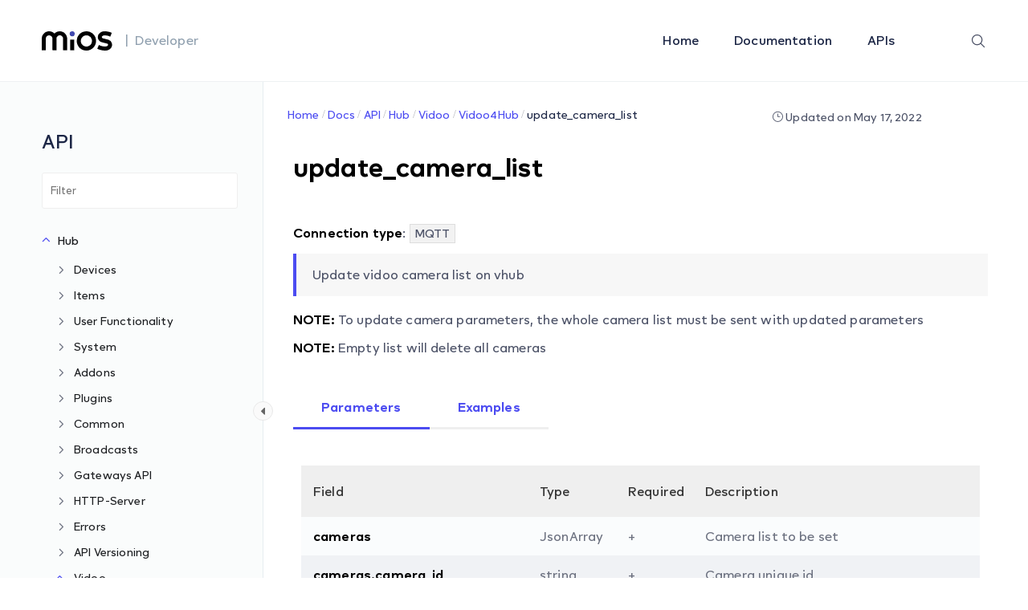

--- FILE ---
content_type: text/html; charset=UTF-8
request_url: https://developer.mios.com/api/hub/vidoo/vidoo4hub/update_camera_list/
body_size: 61342
content:
<!DOCTYPE html>
<html lang="en-US"
	prefix="og: https://ogp.me/ns#" >
    <head>
        <!-- Theme Version -->
        <meta name="docy-version" content="1.4.3">
        <!-- Charset Meta -->
        <meta charset="UTF-8">
        <!-- For IE -->
        <meta http-equiv="X-UA-Compatible" content="IE=edge">
        <!-- For Resposive Device -->
        <meta name="viewport" content="width=device-width, initial-scale=1.0">

        <title>update_camera_list - developer.mios.com</title>

		<!-- All in One SEO 4.1.4.4 -->
		<meta name="description" content="Connection type: MQTT Update vidoo camera list on vhub NOTE: To update camera parameters, the whole camera list must be sent with updated parameters NOTE: Empty list will delete all cameras Parameters Examples Edit Field Type Required Description cameras JsonArray + Camera list to be set cameras.camera_id string + Camera unique id cameras.camera_subcategory enum + […]" />
		<meta name="robots" content="max-image-preview:large" />
		<link rel="canonical" href="https://developer.mios.com/api/hub/vidoo/vidoo4hub/update_camera_list/" />
		<meta property="og:locale" content="en_US" />
		<meta property="og:site_name" content="developer.mios.com -" />
		<meta property="og:type" content="article" />
		<meta property="og:title" content="update_camera_list - developer.mios.com" />
		<meta property="og:description" content="Connection type: MQTT Update vidoo camera list on vhub NOTE: To update camera parameters, the whole camera list must be sent with updated parameters NOTE: Empty list will delete all cameras Parameters Examples Edit Field Type Required Description cameras JsonArray + Camera list to be set cameras.camera_id string + Camera unique id cameras.camera_subcategory enum + […]" />
		<meta property="og:url" content="https://developer.mios.com/api/hub/vidoo/vidoo4hub/update_camera_list/" />
		<meta property="article:published_time" content="2022-05-17T16:03:34+00:00" />
		<meta property="article:modified_time" content="2022-05-17T19:09:09+00:00" />
		<meta name="twitter:card" content="summary" />
		<meta name="twitter:domain" content="developer.mios.com" />
		<meta name="twitter:title" content="update_camera_list - developer.mios.com" />
		<meta name="twitter:description" content="Connection type: MQTT Update vidoo camera list on vhub NOTE: To update camera parameters, the whole camera list must be sent with updated parameters NOTE: Empty list will delete all cameras Parameters Examples Edit Field Type Required Description cameras JsonArray + Camera list to be set cameras.camera_id string + Camera unique id cameras.camera_subcategory enum + […]" />
		<script type="application/ld+json" class="aioseo-schema">
			{"@context":"https:\/\/schema.org","@graph":[{"@type":"WebSite","@id":"https:\/\/developer.mios.com\/#website","url":"https:\/\/developer.mios.com\/","name":"developer.mios.com","inLanguage":"en-US","publisher":{"@id":"https:\/\/developer.mios.com\/#organization"}},{"@type":"Organization","@id":"https:\/\/developer.mios.com\/#organization","name":"developer.mios.com","url":"https:\/\/developer.mios.com\/"},{"@type":"BreadcrumbList","@id":"https:\/\/developer.mios.com\/api\/hub\/vidoo\/vidoo4hub\/update_camera_list\/#breadcrumblist","itemListElement":[{"@type":"ListItem","@id":"https:\/\/developer.mios.com\/#listItem","position":1,"item":{"@type":"WebPage","@id":"https:\/\/developer.mios.com\/","name":"Home","description":"MiOS is a software platform for connecting, controlling and monitoring smart devices. Get MiOS Software Platform and Developer Documentation","url":"https:\/\/developer.mios.com\/"},"nextItem":"https:\/\/developer.mios.com\/api\/#listItem"},{"@type":"ListItem","@id":"https:\/\/developer.mios.com\/api\/#listItem","position":2,"item":{"@type":"WebPage","@id":"https:\/\/developer.mios.com\/api\/","name":"API","url":"https:\/\/developer.mios.com\/api\/"},"nextItem":"https:\/\/developer.mios.com\/api\/hub\/#listItem","previousItem":"https:\/\/developer.mios.com\/#listItem"},{"@type":"ListItem","@id":"https:\/\/developer.mios.com\/api\/hub\/#listItem","position":3,"item":{"@type":"WebPage","@id":"https:\/\/developer.mios.com\/api\/hub\/","name":"Hub","url":"https:\/\/developer.mios.com\/api\/hub\/"},"nextItem":"https:\/\/developer.mios.com\/api\/hub\/vidoo\/#listItem","previousItem":"https:\/\/developer.mios.com\/api\/#listItem"},{"@type":"ListItem","@id":"https:\/\/developer.mios.com\/api\/hub\/vidoo\/#listItem","position":4,"item":{"@type":"WebPage","@id":"https:\/\/developer.mios.com\/api\/hub\/vidoo\/","name":"Vidoo","url":"https:\/\/developer.mios.com\/api\/hub\/vidoo\/"},"nextItem":"https:\/\/developer.mios.com\/api\/hub\/vidoo\/vidoo4hub\/#listItem","previousItem":"https:\/\/developer.mios.com\/api\/hub\/#listItem"},{"@type":"ListItem","@id":"https:\/\/developer.mios.com\/api\/hub\/vidoo\/vidoo4hub\/#listItem","position":5,"item":{"@type":"WebPage","@id":"https:\/\/developer.mios.com\/api\/hub\/vidoo\/vidoo4hub\/","name":"Vidoo4Hub","url":"https:\/\/developer.mios.com\/api\/hub\/vidoo\/vidoo4hub\/"},"nextItem":"https:\/\/developer.mios.com\/api\/hub\/vidoo\/vidoo4hub\/update_camera_list\/#listItem","previousItem":"https:\/\/developer.mios.com\/api\/hub\/vidoo\/#listItem"},{"@type":"ListItem","@id":"https:\/\/developer.mios.com\/api\/hub\/vidoo\/vidoo4hub\/update_camera_list\/#listItem","position":6,"item":{"@type":"WebPage","@id":"https:\/\/developer.mios.com\/api\/hub\/vidoo\/vidoo4hub\/update_camera_list\/","name":"update_camera_list","description":"Connection type: MQTT Update vidoo camera list on vhub NOTE: To update camera parameters, the whole camera list must be sent with updated parameters NOTE: Empty list will delete all cameras Parameters Examples Edit Field Type Required Description cameras JsonArray + Camera list to be set cameras.camera_id string + Camera unique id cameras.camera_subcategory enum + [\u2026]","url":"https:\/\/developer.mios.com\/api\/hub\/vidoo\/vidoo4hub\/update_camera_list\/"},"previousItem":"https:\/\/developer.mios.com\/api\/hub\/vidoo\/vidoo4hub\/#listItem"}]},{"@type":"Person","@id":"https:\/\/developer.mios.com\/author\/webdev_comodo\/#author","url":"https:\/\/developer.mios.com\/author\/webdev_comodo\/","name":"webdev_comodo","image":{"@type":"ImageObject","@id":"https:\/\/developer.mios.com\/api\/hub\/vidoo\/vidoo4hub\/update_camera_list\/#authorImage","url":"https:\/\/secure.gravatar.com\/avatar\/3052cdc97ab36465e785c45da5e6197a?s=96&d=mm&r=g","width":96,"height":96,"caption":"webdev_comodo"}},{"@type":"WebPage","@id":"https:\/\/developer.mios.com\/api\/hub\/vidoo\/vidoo4hub\/update_camera_list\/#webpage","url":"https:\/\/developer.mios.com\/api\/hub\/vidoo\/vidoo4hub\/update_camera_list\/","name":"update_camera_list - developer.mios.com","description":"Connection type: MQTT Update vidoo camera list on vhub NOTE: To update camera parameters, the whole camera list must be sent with updated parameters NOTE: Empty list will delete all cameras Parameters Examples Edit Field Type Required Description cameras JsonArray + Camera list to be set cameras.camera_id string + Camera unique id cameras.camera_subcategory enum + [\u2026]","inLanguage":"en-US","isPartOf":{"@id":"https:\/\/developer.mios.com\/#website"},"breadcrumb":{"@id":"https:\/\/developer.mios.com\/api\/hub\/vidoo\/vidoo4hub\/update_camera_list\/#breadcrumblist"},"author":"https:\/\/developer.mios.com\/author\/webdev_comodo\/#author","creator":"https:\/\/developer.mios.com\/author\/webdev_comodo\/#author","datePublished":"2022-05-17T16:03:34+00:00","dateModified":"2022-05-17T19:09:09+00:00"}]}
		</script>
		<!-- All in One SEO -->

<link rel='dns-prefetch' href='//unpkg.com' />
<link rel='dns-prefetch' href='//fonts.googleapis.com' />
<link rel='dns-prefetch' href='//s.w.org' />
<link rel="alternate" type="application/rss+xml" title="developer.mios.com &raquo; Feed" href="https://developer.mios.com/feed/" />
<link rel="alternate" type="application/rss+xml" title="developer.mios.com &raquo; Comments Feed" href="https://developer.mios.com/comments/feed/" />
<link rel="alternate" type="application/rss+xml" title="developer.mios.com &raquo; update_camera_list Comments Feed" href="https://developer.mios.com/api/hub/vidoo/vidoo4hub/update_camera_list/feed/" />
		<!-- This site uses the Google Analytics by MonsterInsights plugin v8.1.0 - Using Analytics tracking - https://www.monsterinsights.com/ -->
		<!-- Note: MonsterInsights is not currently configured on this site. The site owner needs to authenticate with Google Analytics in the MonsterInsights settings panel. -->
					<!-- No UA code set -->
				<!-- / Google Analytics by MonsterInsights -->
				<script type="text/javascript">
			window._wpemojiSettings = {"baseUrl":"https:\/\/s.w.org\/images\/core\/emoji\/13.1.0\/72x72\/","ext":".png","svgUrl":"https:\/\/s.w.org\/images\/core\/emoji\/13.1.0\/svg\/","svgExt":".svg","source":{"concatemoji":"https:\/\/developer.mios.com\/wp-includes\/js\/wp-emoji-release.min.js?ver=5.8.1"}};
			!function(e,a,t){var n,r,o,i=a.createElement("canvas"),p=i.getContext&&i.getContext("2d");function s(e,t){var a=String.fromCharCode;p.clearRect(0,0,i.width,i.height),p.fillText(a.apply(this,e),0,0);e=i.toDataURL();return p.clearRect(0,0,i.width,i.height),p.fillText(a.apply(this,t),0,0),e===i.toDataURL()}function c(e){var t=a.createElement("script");t.src=e,t.defer=t.type="text/javascript",a.getElementsByTagName("head")[0].appendChild(t)}for(o=Array("flag","emoji"),t.supports={everything:!0,everythingExceptFlag:!0},r=0;r<o.length;r++)t.supports[o[r]]=function(e){if(!p||!p.fillText)return!1;switch(p.textBaseline="top",p.font="600 32px Arial",e){case"flag":return s([127987,65039,8205,9895,65039],[127987,65039,8203,9895,65039])?!1:!s([55356,56826,55356,56819],[55356,56826,8203,55356,56819])&&!s([55356,57332,56128,56423,56128,56418,56128,56421,56128,56430,56128,56423,56128,56447],[55356,57332,8203,56128,56423,8203,56128,56418,8203,56128,56421,8203,56128,56430,8203,56128,56423,8203,56128,56447]);case"emoji":return!s([10084,65039,8205,55357,56613],[10084,65039,8203,55357,56613])}return!1}(o[r]),t.supports.everything=t.supports.everything&&t.supports[o[r]],"flag"!==o[r]&&(t.supports.everythingExceptFlag=t.supports.everythingExceptFlag&&t.supports[o[r]]);t.supports.everythingExceptFlag=t.supports.everythingExceptFlag&&!t.supports.flag,t.DOMReady=!1,t.readyCallback=function(){t.DOMReady=!0},t.supports.everything||(n=function(){t.readyCallback()},a.addEventListener?(a.addEventListener("DOMContentLoaded",n,!1),e.addEventListener("load",n,!1)):(e.attachEvent("onload",n),a.attachEvent("onreadystatechange",function(){"complete"===a.readyState&&t.readyCallback()})),(n=t.source||{}).concatemoji?c(n.concatemoji):n.wpemoji&&n.twemoji&&(c(n.twemoji),c(n.wpemoji)))}(window,document,window._wpemojiSettings);
		</script>
		<style type="text/css">
img.wp-smiley,
img.emoji {
	display: inline !important;
	border: none !important;
	box-shadow: none !important;
	height: 1em !important;
	width: 1em !important;
	margin: 0 .07em !important;
	vertical-align: -0.1em !important;
	background: none !important;
	padding: 0 !important;
}
</style>
	<link rel='stylesheet' id='wedocs-styles-css'  href='https://developer.mios.com/wp-content/plugins/wedocs/assets/css/frontend.css?ver=1681844655' type='text/css' media='all' />
<link rel='stylesheet' id='wp-block-library-css'  href='https://developer.mios.com/wp-includes/css/dist/block-library/style.min.css?ver=5.8.1' type='text/css' media='all' />
<link rel='stylesheet' id='bbp-default-css'  href='https://developer.mios.com/wp-content/plugins/bbpress/templates/default/css/bbpress.min.css?ver=2.6.6' type='text/css' media='all' />
<link rel='stylesheet' id='sbv-render-css-css'  href='https://developer.mios.com/wp-content/plugins/smart-bbpress-nverify/css/render.min.css?ver=3.8.1' type='text/css' media='all' />
<link rel='stylesheet' id='docy-child-parent-root-css'  href='https://developer.mios.com/wp-content/themes/docy/style.css?ver=5.8.1' type='text/css' media='all' />
<link rel='stylesheet' id='docy-fonts-css'  href='https://fonts.googleapis.com/css?family=Roboto%3A300%2C400%2C500%2C600%2C700&#038;subset' type='text/css' media='all' />
<link rel='stylesheet' id='bootstrap-css'  href='https://developer.mios.com/wp-content/themes/docy/assets/vendors/bootstrap/css/bootstrap.min.css?ver=5.8.1' type='text/css' media='all' />
<link rel='stylesheet' id='elegant-icon-css'  href='https://developer.mios.com/wp-content/themes/docy/assets/vendors/elegant-icon/style.css?ver=5.8.1' type='text/css' media='all' />
<link rel='stylesheet' id='fontawesome-css'  href='https://developer.mios.com/wp-content/themes/docy/assets/vendors/font-awesome/css/all.css?ver=5.8.1' type='text/css' media='all' />
<link rel='stylesheet' id='animate-css'  href='https://developer.mios.com/wp-content/themes/docy/assets/vendors/animation/animate.css?ver=5.8.1' type='text/css' media='all' />
<link rel='stylesheet' id='tooltipster-css'  href='https://developer.mios.com/wp-content/themes/docy/assets/vendors/tooltipster/css/tooltipster.bundle.min.css?ver=5.8.1' type='text/css' media='all' />
<link rel='stylesheet' id='elementor-frontend-css'  href='https://developer.mios.com/wp-content/plugins/elementor/assets/css/frontend.min.css?ver=3.4.5' type='text/css' media='all' />
<style id='elementor-frontend-inline-css' type='text/css'>
@font-face{font-family:eicons;src:url(https://developer.mios.com/wp-content/plugins/elementor/assets/lib/eicons/fonts/eicons.eot?5.10.0);src:url(https://developer.mios.com/wp-content/plugins/elementor/assets/lib/eicons/fonts/eicons.eot?5.10.0#iefix) format("embedded-opentype"),url(https://developer.mios.com/wp-content/plugins/elementor/assets/lib/eicons/fonts/eicons.woff2?5.10.0) format("woff2"),url(https://developer.mios.com/wp-content/plugins/elementor/assets/lib/eicons/fonts/eicons.woff?5.10.0) format("woff"),url(https://developer.mios.com/wp-content/plugins/elementor/assets/lib/eicons/fonts/eicons.ttf?5.10.0) format("truetype"),url(https://developer.mios.com/wp-content/plugins/elementor/assets/lib/eicons/fonts/eicons.svg?5.10.0#eicon) format("svg");font-weight:400;font-style:normal}
</style>
<link rel='stylesheet' id='docy-elementor-css'  href='https://developer.mios.com/wp-content/themes/docy/assets/css/elementor-style.css?ver=5.8.1' type='text/css' media='all' />
<link rel='stylesheet' id='nice-select-css'  href='https://developer.mios.com/wp-content/themes/docy/assets/vendors/niceselectpicker/nice-select.css?ver=5.8.1' type='text/css' media='all' />
<link rel='stylesheet' id='mCustomScrollbar-css'  href='https://developer.mios.com/wp-content/themes/docy/assets/vendors/mcustomscrollbar/jquery.mCustomScrollbar.min.css?ver=5.8.1' type='text/css' media='all' />
<link rel='stylesheet' id='docy-main-css'  href='https://developer.mios.com/wp-content/themes/docy/assets/css/style-main.css?ver=5.8.1' type='text/css' media='all' />
<link rel='stylesheet' id='docy-docs-css'  href='https://developer.mios.com/wp-content/themes/docy/assets/css/docs.css?ver=5.8.1' type='text/css' media='all' />
<link rel='stylesheet' id='docy-wpd-css'  href='https://developer.mios.com/wp-content/themes/docy/assets/css/wpd-style.css?ver=5.8.1' type='text/css' media='all' />
<link rel='stylesheet' id='docy-root-css'  href='https://developer.mios.com/wp-content/themes/docy-child/style.css?ver=5.8.1' type='text/css' media='all' />
<link rel='stylesheet' id='docy-wp-custom-css'  href='https://developer.mios.com/wp-content/themes/docy/assets/css/wp-custom.css?ver=5.8.1' type='text/css' media='all' />
<link rel='stylesheet' id='docy-responsive-css'  href='https://developer.mios.com/wp-content/themes/docy/assets/css/responsive.css?ver=5.8.1' type='text/css' media='all' />
<link rel='stylesheet' id='docy-responsive2-css'  href='https://developer.mios.com/wp-content/themes/docy/assets/css/responsive2.css?ver=5.8.1' type='text/css' media='all' />
<link rel='stylesheet' id='elementor-icons-ekiticons-css'  href='https://developer.mios.com/wp-content/plugins/elementskit-lite/modules/elementskit-icon-pack/assets/css/ekiticons.css?ver=2.3.7' type='text/css' media='all' />
<link rel='stylesheet' id='elementskit-parallax-style-css'  href='https://developer.mios.com/wp-content/plugins/elementskit/modules/parallax/assets/css/style.css?ver=2.3.6' type='text/css' media='all' />
<link rel='stylesheet' id='elementor-icons-css'  href='https://developer.mios.com/wp-content/plugins/elementor/assets/lib/eicons/css/elementor-icons.min.css?ver=5.12.0' type='text/css' media='all' />
<link rel='stylesheet' id='elementor-post-6-css'  href='https://developer.mios.com/wp-content/uploads/elementor/css/post-6.css?ver=1681236885' type='text/css' media='all' />
<link rel='stylesheet' id='elementor-post-92432-css'  href='https://developer.mios.com/wp-content/uploads/elementor/css/post-92432.css?ver=1698712618' type='text/css' media='all' />
<link rel='stylesheet' id='ekit-widget-styles-css'  href='https://developer.mios.com/wp-content/plugins/elementskit-lite/widgets/init/assets/css/widget-styles.css?ver=2.3.7' type='text/css' media='all' />
<link rel='stylesheet' id='ekit-widget-styles-pro-css'  href='https://developer.mios.com/wp-content/plugins/elementskit/widgets/init/assets/css/widget-styles-pro.css?ver=2.3.6' type='text/css' media='all' />
<link rel='stylesheet' id='ekit-responsive-css'  href='https://developer.mios.com/wp-content/plugins/elementskit-lite/widgets/init/assets/css/responsive.css?ver=2.3.7' type='text/css' media='all' />
<link rel='stylesheet' id='google-fonts-1-css'  href='https://fonts.googleapis.com/css?family=Roboto%3A100%2C100italic%2C200%2C200italic%2C300%2C300italic%2C400%2C400italic%2C500%2C500italic%2C600%2C600italic%2C700%2C700italic%2C800%2C800italic%2C900%2C900italic%7CRoboto+Slab%3A100%2C100italic%2C200%2C200italic%2C300%2C300italic%2C400%2C400italic%2C500%2C500italic%2C600%2C600italic%2C700%2C700italic%2C800%2C800italic%2C900%2C900italic&#038;display=auto&#038;ver=5.8.1' type='text/css' media='all' />
<script type='text/javascript' id='jquery-core-js-extra'>
/* <![CDATA[ */
var docy_local_object = {"ajaxurl":"https:\/\/developer.mios.com\/wp-admin\/admin-ajax.php","privacy_bar_btn_txt":"Understood","privacy_bar_txt":"By using this website, you automatically accept that we use cookies.","DOCY_DIR_CSS":"https:\/\/developer.mios.com\/wp-content\/themes\/docy\/assets\/css"};
/* ]]> */
</script>
<script type='text/javascript' src='https://developer.mios.com/wp-includes/js/jquery/jquery.min.js?ver=3.6.0' id='jquery-core-js'></script>
<script type='text/javascript' src='https://developer.mios.com/wp-includes/js/jquery/jquery-migrate.min.js?ver=3.3.2' id='jquery-migrate-js'></script>
<script type='text/javascript' src='https://developer.mios.com/wp-content/plugins/elementskit/modules/parallax/assets/js/jarallax.js?ver=2.3.6' id='jarallax-js'></script>
<link rel="https://api.w.org/" href="https://developer.mios.com/wp-json/" /><link rel="alternate" type="application/json" href="https://developer.mios.com/wp-json/wp/v2/docs/92432" /><link rel="EditURI" type="application/rsd+xml" title="RSD" href="https://developer.mios.com/xmlrpc.php?rsd" />
<link rel="wlwmanifest" type="application/wlwmanifest+xml" href="https://developer.mios.com/wp-includes/wlwmanifest.xml" /> 
<meta name="generator" content="WordPress 5.8.1" />
<link rel='shortlink' href='https://developer.mios.com/?p=92432' />
<link rel="alternate" type="application/json+oembed" href="https://developer.mios.com/wp-json/oembed/1.0/embed?url=https%3A%2F%2Fdeveloper.mios.com%2Fapi%2Fhub%2Fvidoo%2Fvidoo4hub%2Fupdate_camera_list%2F" />
<link rel="alternate" type="text/xml+oembed" href="https://developer.mios.com/wp-json/oembed/1.0/embed?url=https%3A%2F%2Fdeveloper.mios.com%2Fapi%2Fhub%2Fvidoo%2Fvidoo4hub%2Fupdate_camera_list%2F&#038;format=xml" />
<meta name="framework" content="Redux 4.3.1" />
			<script type="text/javascript">
				var elementskit_module_parallax_url = "https://developer.mios.com/wp-content/plugins/elementskit/modules/parallax/"
			</script>
		<link rel="icon" href="https://developer.mios.com/wp-content/uploads/2021/10/favicon-70x70.png" sizes="32x32" />
<link rel="icon" href="https://developer.mios.com/wp-content/uploads/2021/10/favicon.png" sizes="192x192" />
<link rel="apple-touch-icon" href="https://developer.mios.com/wp-content/uploads/2021/10/favicon.png" />
<meta name="msapplication-TileImage" content="https://developer.mios.com/wp-content/uploads/2021/10/favicon.png" />
<style id="docy_opt-dynamic-css" title="dynamic-css" class="redux-options-output">:root{--accent_solid_color_opt:;--secondary_color_opt:;--paragraph_color_opt:;--gradient_bg_color-from:#FFFBF2;--gradient_bg_color-to:#EDFFFD;}.navbar-brand>img{height:24px;width:88px;}.doc_banner_area.search-banner-light{background-image:url('https://wordpress-theme.spider-themes.net/docy/wp-content/themes/docy/assets/img/banner-bg.png');}body, .f_p{font-display:swap;}h1, h1.f_p, .breadcrumb_content h1{font-display:swap;}h2, h2.f_p{font-display:swap;}h3, h3.f_p, .job_details_area h3{font-display:swap;}h4, h4.f_p{font-display:swap;}h5, h5.f_p{font-display:swap;}h6, h6.f_p, .job_info .info_item h6{font-display:swap;}</style>        <script defer type="application/ld+json">
        {
         "@context": "https://schema.org",
            "@type": "Organization",
            "name": "developer.mios.com",
            "url": "https://developer.mios.com/",
            "logo": "https://developer.mios.com/wp-content/uploads/2021/10/mios.png"
        }
        </script>
        <script type="application/ld+json">
        {
            "@context": "https://schema.org",
            "@type": "WebSite",
            "url": "https://developer.mios.com/",
            "potentialAction": {
                "@type": "SearchAction",
                "target": {
                "@type": "EntryPoint",
                "urlTemplate": "https://developer.mios.com/search?q={search_term_string}"
                },
                "query-input": "required name=search_term_string"
            }
        }
        </script>
        <script type="application/ld+json">
            {
                "@context": "https://schema.org/",
                "@type": "NewsArticle",
                "mainEntityOfPage": {
                    "@type": "WebPage",
                    "@id": "https://developer.mios.com/"
                },
                "headline": "MiOS Developer Documentation",
                "image": {
                    "@type": "ImageObject",
                    "url": "https://developer.mios.com/wp-content/uploads/2021/10/mios.png",
                    "height": 300,
                    "width": 650
                },
                "datePublished": "October 20, 2021",
                "dateModified": "October 20, 2021",
                "author": {
                    "@type": "Person",
                    "name": "Admin"
                },
                "publisher": {
                    "@type": "Organization",
                    "name": "MiOS",
                    "logo": {
                    "@type": "ImageObject",
                        "url": "https://developer.mios.com/wp-content/uploads/2021/10/mios.png",
                        "width": 106,
                        "height": 52
                    }
                },
                "description": "MiOS Developer Documentation"
            }
        </script>
        <!-- Global site tag (gtag.js) - Google Analytics -->
        <script async src="https://www.googletagmanager.com/gtag/js?id=UA-17248830-3"></script>
        <script>
            window.dataLayer = window.dataLayer || [];
            function gtag(){dataLayer.push(arguments);}
            gtag('js', new Date());

            gtag('config', 'UA-17248830-3');
        </script>
    </head>

    <body class="docs-template-default single single-docs postid-92432 wp-embed-responsive  no_right_sidebar wide-container doc elementor-default elementor-kit-6 elementor-page elementor-page-92432"data-spy="scroll" data-target="#navbar-example3" data-scroll-animation="true" >
        
        <div class="body_wrapper ">
            <div class="click_capture"></div>
            <nav     class="navbar navbar-expand-lg menu_one sticky-nav display_none  dark_menu position-static"
     id="sticky">
                <div class="container custom_container">
                            <a class="navbar-brand header_logo" href="https://developer.mios.com/">
                            <img class="first_logo sticky_logo main_logo" src="https://developer.mios.com/wp-content/uploads/2021/10/logo.png" alt="developer.mios.com" srcset='https://developer.mios.com/wp-content/uploads/2021/10/logo-2x.png 2x'>
                                    <img class="white_logo " src="https://developer.mios.com/wp-content/uploads/2021/10/logo-white.png" alt="developer.mios.com" srcset='https://developer.mios.com/wp-content/uploads/2021/10/logo-white-2x.png 2x'>
                                </a><span class="logo-text">|&nbsp;&nbsp;Developer</span>
                    <button class="navbar-toggler collapsed" type="button" data-toggle="collapse"
                            data-target="#navbarSupportedContent" aria-controls="navbarSupportedContent"
                            aria-expanded="false" aria-label="Toggle navigation">
                        <span class="menu_toggle">
                            <span class="hamburger">
                                <span></span>
                                <span></span>
                                <span></span>
                            </span>
                            <span class="hamburger-cross">
                                <span></span>
                                <span></span>
                            </span>
                        </span>
                    </button>
                    <div class="collapse navbar-collapse" id="navbarSupportedContent">
                        <ul id="menu-main-menu" class="navbar-nav menu ml-auto"><li itemscope="itemscope"  id="menu-item-7501" class="menu-item menu-item-type-custom menu-item-object-custom menu-item-7501 nav-item"><a title="Home" class="nav-link" href="/">Home&nbsp;</a></li>
<li itemscope="itemscope"  id="menu-item-7511" class="menu-item menu-item-type-custom menu-item-object-custom menu-item-7511 nav-item"><a title="Documentation" class="nav-link" href="/docs/">Documentation&nbsp;</a></li>
<li itemscope="itemscope"  id="menu-item-7521" class="menu-item menu-item-type-custom menu-item-object-custom menu-item-7521 nav-item"><a title="APIs" class="nav-link" href="/api/">APIs&nbsp;</a></li>
</ul>                            <div class="right-nav">
                            <!-- <a class="nav_btn tp_btn" href="" >
                            </a> -->
                            <div class="search-icon">
            <ion-icon class="close-outline" name="close-outline"></ion-icon>
            <ion-icon class="search-outline" name="search-outline"></ion-icon>
        </div>
    </div>
                    </div>
                </div>
            </nav>
            <div class="container form-container">
                  <form action="https://developer.mios.com/" class="search-input" method="get" style="display:none;">
                        <input type="search" placeholder="Search..." name="s" value="">
                        <input type="hidden" name="post_type" value="docs" />
                        <button type="submit" class="search-icon"> <ion-icon name="search-outline"></ion-icon> </button>
                    </form>
            </div>
            <div class="mobile_main_menu sticky">
    <div class="container">
        <div class="mobile_menu_left">
            <button type="button" class="navbar-toggler mobile_menu_btn">
                <span class="menu_toggle ">
                    <span class="hamburger">
                        <span></span>
                        <span></span>
                        <span></span>
                    </span>
                </span>
            </button>
                    <a class="navbar-brand header_logo" href="https://developer.mios.com/">
                            <img class="first_logo sticky_logo main_logo" src="https://developer.mios.com/wp-content/uploads/2021/10/logo.png" alt="developer.mios.com" srcset='https://developer.mios.com/wp-content/uploads/2021/10/logo-2x.png 2x'>
                                    <img class="white_logo " src="https://developer.mios.com/wp-content/uploads/2021/10/logo-white.png" alt="developer.mios.com" srcset='https://developer.mios.com/wp-content/uploads/2021/10/logo-white-2x.png 2x'>
                                </a><span class="logo-text">|&nbsp;&nbsp;Developer</span>
        </div>
        <div class="mobile_menu_right">
               <div class="right-nav">
                            <!-- <a class="nav_btn tp_btn" href="" >
                            </a> -->
                            <div class="search-icon">
            <ion-icon class="close-outline" name="close-outline"></ion-icon>
            <ion-icon class="search-outline" name="search-outline"></ion-icon>
        </div>
    </div>
        </div>
    </div>
</div>

<div class="side_menu">
    <div class="mobile_menu_header">
        <div class="close_nav">
            <i class="arrow_left"></i>
            <i class="icon_close"></i>
        </div>
                    <div class="mobile_logo">
                <a href="https://developer.mios.com/">
                    <img src="https://developer.mios.com/wp-content/uploads/2021/10/logo-white.png" alt="developer.mios.com">
                </a>
            </div>
            </div>
    <div class="mobile_nav_wrapper">
        <nav class="mobile_nav_top">
            <ul id="menu-main-menu-1" class="navbar-nav menu ml-auto"><li itemscope="itemscope"  class="menu-item menu-item-type-custom menu-item-object-custom menu-item-7501 nav-item"><a title="Home" class="nav-link" href="/">Home&nbsp;</a></li>
<li itemscope="itemscope"  class="menu-item menu-item-type-custom menu-item-object-custom menu-item-7511 nav-item"><a title="Documentation" class="nav-link" href="/docs/">Documentation&nbsp;</a></li>
<li itemscope="itemscope"  class="menu-item menu-item-type-custom menu-item-object-custom menu-item-7521 nav-item"><a title="APIs" class="nav-link" href="/api/">APIs&nbsp;</a></li>
</ul>        </nav>
        <div class="mobile_nav_bottom">
            <aside class="doc_left_sidebarlist">
                <h2 class="doc-title">
                    API                </h2>
                <div class="scroll">
                    <ul class="list-unstyled nav-sidebar">
                        <li class="nav-item no_icon page-item-7921 current_page_ancestor active wd-state-closed"><a href="https://developer.mios.com/api/hub/" class="nav-link"><img src="https://developer.mios.com/wp-content/themes/docy/assets/img/folder-closed.png" alt="folder icon closed"> <img src="https://developer.mios.com/wp-content/themes/docy/assets/img/folder-open.png" alt="folder icon">Hub</a><span class="icon"><i class="arrow_carrot-down"></i></span>
<ul class='list-unstyled dropdown_nav'>
	<li class="nav-item no_icon page-item-7951"><a href="https://developer.mios.com/api/hub/devices/" class="nav-link">Devices</a><span class="icon"><i class="arrow_carrot-down"></i></span>
	<ul class='list-unstyled dropdown_nav'>
		<li class="nav-item no_icon page-item-8091"><a href="https://developer.mios.com/api/hub/devices/api/" class="nav-link">API</a><span class="icon"><i class="arrow_carrot-down"></i></span>
		<ul class='list-unstyled dropdown_nav'>
			<li><a href="https://developer.mios.com/api/hub/devices/api/device-commands/">Device Commands</a></li>
			<li><a href="https://developer.mios.com/api/hub/devices/api/hub-devices-list/">hub.devices.list</a></li>
			<li><a href="https://developer.mios.com/api/hub/devices/api/hub-device-name-set/">hub.device.name.set</a></li>
			<li><a href="https://developer.mios.com/api/hub/devices/api/hub-device-room-set/">hub.device.room.set</a></li>
			<li><a href="https://developer.mios.com/api/hub/devices/api/hub-device-armed-set/">hub.device.armed.set</a></li>
			<li><a href="https://developer.mios.com/api/hub/devices/api/hub-device-status-check/">hub.device.status.check</a></li>
			<li><a href="https://developer.mios.com/api/hub/devices/api/hub-device-force_remove/">hub.device.force_remove</a></li>
			<li><a href="https://developer.mios.com/api/hub/devices/api/hub-device-check/">hub.device.check</a></li>
			<li><a href="https://developer.mios.com/api/hub/devices/api/hub-devices-service-notifications-set/">hub.devices.service.notifications.set</a></li>
			<li><a href="https://developer.mios.com/api/hub/devices/api/hub-devices-firmware-update/">hub.devices.firmware.update</a></li>
		</ul>
</li>
		<li><a href="https://developer.mios.com/api/hub/devices/categories/">Categories</a></li>
		<li><a href="https://developer.mios.com/api/hub/devices/device-types/">Device Types</a></li>
		<li class="nav-item no_icon page-item-10737"><a href="https://developer.mios.com/api/hub/devices/integrated-devices/" class="nav-link">Integrated Devices</a><span class="icon"><i class="arrow_carrot-down"></i></span>
		<ul class='list-unstyled dropdown_nav'>
			<li><a href="https://developer.mios.com/api/hub/devices/integrated-devices/list-of-integrated-devices/">List of integrated devices</a></li>
			<li><a href="https://developer.mios.com/api/hub/devices/integrated-devices/2gig/">2Gig</a></li>
			<li><a href="https://developer.mios.com/api/hub/devices/integrated-devices/advanced-control-technologies/">Advanced Control Technologies</a></li>
			<li><a href="https://developer.mios.com/api/hub/devices/integrated-devices/aeon/">Aeon</a></li>
			<li><a href="https://developer.mios.com/api/hub/devices/integrated-devices/aeotec/">Aeotec</a></li>
			<li><a href="https://developer.mios.com/api/hub/devices/integrated-devices/aeotec-2/">Aeotec</a></li>
			<li><a href="https://developer.mios.com/api/hub/devices/integrated-devices/aizyc/">Aizyc</a></li>
			<li><a href="https://developer.mios.com/api/hub/devices/integrated-devices/august/">August</a></li>
			<li><a href="https://developer.mios.com/api/hub/devices/integrated-devices/building-36/">Building 36</a></li>
			<li><a href="https://developer.mios.com/api/hub/devices/integrated-devices/climax/">Climax</a></li>
			<li><a href="https://developer.mios.com/api/hub/devices/integrated-devices/danfoss/">Danfoss</a></li>
			<li><a href="https://developer.mios.com/api/hub/devices/integrated-devices/delaney-hardware/">Delaney Hardware</a></li>
			<li><a href="https://developer.mios.com/api/hub/devices/integrated-devices/digital-home-system/">Digital Home System</a></li>
			<li><a href="https://developer.mios.com/api/hub/devices/integrated-devices/dome/">Dome</a></li>
			<li><a href="https://developer.mios.com/api/hub/devices/integrated-devices/dome-2/">Dome</a></li>
			<li><a href="https://developer.mios.com/api/hub/devices/integrated-devices/domitech/">Domitech</a></li>
			<li><a href="https://developer.mios.com/api/hub/devices/integrated-devices/duwi/">Duwi</a></li>
			<li><a href="https://developer.mios.com/api/hub/devices/integrated-devices/dynaquip-controls/">Dynaquip Controls</a></li>
			<li><a href="https://developer.mios.com/api/hub/devices/integrated-devices/eaton/">Eaton</a></li>
			<li><a href="https://developer.mios.com/api/hub/devices/integrated-devices/econet-controls/">Econet Controls</a></li>
			<li><a href="https://developer.mios.com/api/hub/devices/integrated-devices/ecolink/">Ecolink</a></li>
			<li><a href="https://developer.mios.com/api/hub/devices/integrated-devices/ecolink-schlage/">Ecolink/Schlage</a></li>
			<li><a href="https://developer.mios.com/api/hub/devices/integrated-devices/ei-electronics/">Ei Electronics</a></li>
			<li><a href="https://developer.mios.com/api/hub/devices/integrated-devices/electronic-solutions/">Electronic Solutions</a></li>
			<li><a href="https://developer.mios.com/api/hub/devices/integrated-devices/enerwave-green-automation/">Enerwave Green Automation</a></li>
			<li><a href="https://developer.mios.com/api/hub/devices/integrated-devices/everspring/">Everspring</a></li>
			<li><a href="https://developer.mios.com/api/hub/devices/integrated-devices/everspring-chromagic/">Everspring/Chromagic</a></li>
			<li><a href="https://developer.mios.com/api/hub/devices/integrated-devices/everspring-hawking-chromagic/">Everspring/Hawking/Chromagic</a></li>
			<li><a href="https://developer.mios.com/api/hub/devices/integrated-devices/evolve/">Evolve</a></li>
			<li><a href="https://developer.mios.com/api/hub/devices/integrated-devices/express-controls/">Express Controls</a></li>
			<li><a href="https://developer.mios.com/api/hub/devices/integrated-devices/ezlo/">Ezlo</a></li>
			<li><a href="https://developer.mios.com/api/hub/devices/integrated-devices/fibaro/">Fibaro</a></li>
			<li><a href="https://developer.mios.com/api/hub/devices/integrated-devices/first-alert/">First Alert</a></li>
			<li><a href="https://developer.mios.com/api/hub/devices/integrated-devices/fortrezz/">Fortrezz</a></li>
			<li><a href="https://developer.mios.com/api/hub/devices/integrated-devices/ge-jasco/">Ge/Jasco</a></li>
			<li><a href="https://developer.mios.com/api/hub/devices/integrated-devices/gerber/">Gerber</a></li>
			<li><a href="https://developer.mios.com/api/hub/devices/integrated-devices/hank/">Hank</a></li>
			<li><a href="https://developer.mios.com/api/hub/devices/integrated-devices/heatit/">Heatit</a></li>
			<li><a href="https://developer.mios.com/api/hub/devices/integrated-devices/heiman/">Heiman</a></li>
			<li><a href="https://developer.mios.com/api/hub/devices/integrated-devices/homeseer/">Homeseer</a></li>
			<li><a href="https://developer.mios.com/api/hub/devices/integrated-devices/honeywell/">Honeywell</a></li>
			<li><a href="https://developer.mios.com/api/hub/devices/integrated-devices/horus/">Horus</a></li>
			<li><a href="https://developer.mios.com/api/hub/devices/integrated-devices/horus-mco-home/">Horus/Mco Home</a></li>
			<li><a href="https://developer.mios.com/api/hub/devices/integrated-devices/id-lock/">Id Lock</a></li>
			<li><a href="https://developer.mios.com/api/hub/devices/integrated-devices/inovelli/">Inovelli</a></li>
			<li><a href="https://developer.mios.com/api/hub/devices/integrated-devices/intermatic/">Intermatic</a></li>
			<li><a href="https://developer.mios.com/api/hub/devices/integrated-devices/kichler/">Kichler</a></li>
			<li><a href="https://developer.mios.com/api/hub/devices/integrated-devices/kwikset/">Kwikset</a></li>
			<li><a href="https://developer.mios.com/api/hub/devices/integrated-devices/leedarson/">Leedarson</a></li>
			<li><a href="https://developer.mios.com/api/hub/devices/integrated-devices/lux/">Lux</a></li>
			<li><a href="https://developer.mios.com/api/hub/devices/integrated-devices/monster-cable/">Monster Cable</a></li>
			<li><a href="https://developer.mios.com/api/hub/devices/integrated-devices/neo-coolcam/">Neo Coolcam</a></li>
			<li><a href="https://developer.mios.com/api/hub/devices/integrated-devices/nexia/">Nexia</a></li>
			<li><a href="https://developer.mios.com/api/hub/devices/integrated-devices/nodon/">Nodon</a></li>
			<li><a href="https://developer.mios.com/api/hub/devices/integrated-devices/nutone/">Nutone</a></li>
			<li><a href="https://developer.mios.com/api/hub/devices/integrated-devices/nutone-2/">Nutone</a></li>
			<li><a href="https://developer.mios.com/api/hub/devices/integrated-devices/philia/">Philia</a></li>
			<li><a href="https://developer.mios.com/api/hub/devices/integrated-devices/philio/">Philio</a></li>
			<li><a href="https://developer.mios.com/api/hub/devices/integrated-devices/poly-control/">Poly-Control</a></li>
			<li><a href="https://developer.mios.com/api/hub/devices/integrated-devices/popp/">Popp</a></li>
			<li><a href="https://developer.mios.com/api/hub/devices/integrated-devices/qubino/">Qubino</a></li>
			<li><a href="https://developer.mios.com/api/hub/devices/integrated-devices/rt/">Rt</a></li>
			<li><a href="https://developer.mios.com/api/hub/devices/integrated-devices/remotec/">Remotec</a></li>
			<li><a href="https://developer.mios.com/api/hub/devices/integrated-devices/remotec-2/">Remotec</a></li>
			<li><a href="https://developer.mios.com/api/hub/devices/integrated-devices/ring/">Ring</a></li>
			<li><a href="https://developer.mios.com/api/hub/devices/integrated-devices/satco/">Satco</a></li>
			<li><a href="https://developer.mios.com/api/hub/devices/integrated-devices/schlage/">Schlage</a></li>
			<li><a href="https://developer.mios.com/api/hub/devices/integrated-devices/secure/">Secure</a></li>
			<li><a href="https://developer.mios.com/api/hub/devices/integrated-devices/sensative/">Sensative</a></li>
			<li><a href="https://developer.mios.com/api/hub/devices/integrated-devices/sercomm/">Sercomm</a></li>
			<li><a href="https://developer.mios.com/api/hub/devices/integrated-devices/somfy/">Somfy</a></li>
			<li><a href="https://developer.mios.com/api/hub/devices/integrated-devices/springs-window-fashions/">Springs Window Fashions</a></li>
			<li><a href="https://developer.mios.com/api/hub/devices/integrated-devices/stelpro/">Stelpro</a></li>
			<li><a href="https://developer.mios.com/api/hub/devices/integrated-devices/sunricher/">Sunricher</a></li>
			<li><a href="https://developer.mios.com/api/hub/devices/integrated-devices/swidget/">Swidget</a></li>
			<li><a href="https://developer.mios.com/api/hub/devices/integrated-devices/telguard/">Telguard</a></li>
			<li><a href="https://developer.mios.com/api/hub/devices/integrated-devices/trane/">Trane</a></li>
			<li><a href="https://developer.mios.com/api/hub/devices/integrated-devices/vision/">Vision</a></li>
			<li><a href="https://developer.mios.com/api/hub/devices/integrated-devices/westinghouse/">Westinghouse</a></li>
			<li><a href="https://developer.mios.com/api/hub/devices/integrated-devices/wintop/">Wintop</a></li>
			<li><a href="https://developer.mios.com/api/hub/devices/integrated-devices/wintop-2/">Wintop</a></li>
			<li><a href="https://developer.mios.com/api/hub/devices/integrated-devices/yale/">Yale</a></li>
			<li><a href="https://developer.mios.com/api/hub/devices/integrated-devices/z-wave-me/">Z-Wave.Me</a></li>
			<li><a href="https://developer.mios.com/api/hub/devices/integrated-devices/zlink/">Zlink</a></li>
			<li><a href="https://developer.mios.com/api/hub/devices/integrated-devices/zipato/">Zipato</a></li>
			<li><a href="https://developer.mios.com/api/hub/devices/integrated-devices/iblinds/">Iblinds</a></li>
			<li><a href="https://developer.mios.com/api/hub/devices/integrated-devices/zooz/">Zooz</a></li>
		</ul>
</li>
		<li class="nav-item no_icon page-item-11211"><a href="https://developer.mios.com/api/hub/devices/settings/" class="nav-link">Settings</a><span class="icon"><i class="arrow_carrot-down"></i></span>
		<ul class='list-unstyled dropdown_nav'>
			<li class="nav-item no_icon page-item-11213"><a href="https://developer.mios.com/api/hub/devices/settings/api/" class="nav-link">API</a><span class="icon"><i class="arrow_carrot-down"></i></span>
			<ul class='list-unstyled dropdown_nav'>
				<li><a href="https://developer.mios.com/api/hub/devices/settings/api/settings-commands/">Settings commands</a></li>
				<li><a href="https://developer.mios.com/api/hub/devices/settings/api/hub-device-settings-list/">hub.device.settings.list</a></li>
				<li><a href="https://developer.mios.com/api/hub/devices/settings/api/hub-device-setting-value-set/">hub.device.setting.value.set</a></li>
				<li><a href="https://developer.mios.com/api/hub/devices/settings/api/hub-device-setting-dictionary-value-set/">hub.device.setting.dictionary.value.set</a></li>
				<li><a href="https://developer.mios.com/api/hub/devices/settings/api/hub-device-setting-reset/">hub.device.setting.reset</a></li>
			</ul>
</li>
			<li class="nav-item no_icon page-item-11281"><a href="https://developer.mios.com/api/hub/devices/settings/value-types/" class="nav-link">Value Types</a><span class="icon"><i class="arrow_carrot-down"></i></span>
			<ul class='list-unstyled dropdown_nav'>
				<li><a href="https://developer.mios.com/api/hub/devices/settings/value-types/setting-types/">Setting Types</a></li>
				<li><a href="https://developer.mios.com/api/hub/devices/settings/value-types/action/">action</a></li>
				<li><a href="https://developer.mios.com/api/hub/devices/settings/value-types/bool/">bool</a></li>
				<li><a href="https://developer.mios.com/api/hub/devices/settings/value-types/int/">int</a></li>
				<li><a href="https://developer.mios.com/api/hub/devices/settings/value-types/rgb/">rgb</a></li>
				<li><a href="https://developer.mios.com/api/hub/devices/settings/value-types/scalable/">scalable</a></li>
				<li><a href="https://developer.mios.com/api/hub/devices/settings/value-types/token/">token</a></li>
				<li><a href="https://developer.mios.com/api/hub/devices/settings/value-types/array-token/">array.token</a></li>
				<li><a href="https://developer.mios.com/api/hub/devices/settings/value-types/dictionary-zwave_configuration/">dictionary.zwave_configuration</a></li>
				<li><a href="https://developer.mios.com/api/hub/devices/settings/value-types/dictionary-association_group/">dictionary.association_group</a></li>
				<li><a href="https://developer.mios.com/api/hub/devices/settings/value-types/dictionary-array_association/">dictionary.array_association</a></li>
			</ul>
</li>
		</ul>
</li>
		<li><a href="https://developer.mios.com/api/hub/devices/device-statuses/">Device Statuses</a></li>
		<li><a href="https://developer.mios.com/api/hub/devices/device-house-modes-options/">Device House Modes Options</a></li>
	</ul>
</li>
	<li class="nav-item no_icon page-item-7961"><a href="https://developer.mios.com/api/hub/items/" class="nav-link">Items</a><span class="icon"><i class="arrow_carrot-down"></i></span>
	<ul class='list-unstyled dropdown_nav'>
		<li class="nav-item no_icon page-item-11405"><a href="https://developer.mios.com/api/hub/items/api/" class="nav-link">API</a><span class="icon"><i class="arrow_carrot-down"></i></span>
		<ul class='list-unstyled dropdown_nav'>
			<li><a href="https://developer.mios.com/api/hub/items/api/items-commands/">Items Commands</a></li>
			<li><a href="https://developer.mios.com/api/hub/items/api/hub-items-list/">hub.items.list</a></li>
			<li><a href="https://developer.mios.com/api/hub/items/api/hub-item-value-set-single-item/">hub.item.value.set (single item)</a></li>
			<li><a href="https://developer.mios.com/api/hub/items/api/hub-item-value-set-multiply-items-with-one-value/">hub.item.value.set (multiply items with one value)</a></li>
			<li><a href="https://developer.mios.com/api/hub/items/api/hub-item-value-set-different-items-with-different-values/">hub.item.value.set (different items with different values)</a></li>
			<li><a href="https://developer.mios.com/api/hub/items/api/hub-item-value-percent-apply/">hub.item.value.percent.apply</a></li>
			<li><a href="https://developer.mios.com/api/hub/items/api/hub-item-dictionary-value-add/">hub.item.dictionary.value.add</a></li>
			<li><a href="https://developer.mios.com/api/hub/items/api/hub-item-dictionary-value-set/">hub.item.dictionary.value.set</a></li>
			<li><a href="https://developer.mios.com/api/hub/items/api/hub-item-dictionary-value-remove/">hub.item.dictionary.value.remove</a></li>
			<li><a href="https://developer.mios.com/api/hub/items/api/hub-item-dictionary-clear/">hub.item.dictionary.clear</a></li>
			<li><a href="https://developer.mios.com/api/hub/items/api/item-value-source/">Item Value Source</a></li>
		</ul>
</li>
		<li class="nav-item no_icon page-item-11693"><a href="https://developer.mios.com/api/hub/items/item-names/" class="nav-link">Item Names</a><span class="icon"><i class="arrow_carrot-down"></i></span>
		<ul class='list-unstyled dropdown_nav'>
			<li><a href="https://developer.mios.com/api/hub/items/item-names/items/">Items</a></li>
		</ul>
</li>
		<li class="nav-item no_icon page-item-11701"><a href="https://developer.mios.com/api/hub/items/value-types/" class="nav-link">Value Types</a><span class="icon"><i class="arrow_carrot-down"></i></span>
		<ul class='list-unstyled dropdown_nav'>
			<li><a href="https://developer.mios.com/api/hub/items/value-types/item-value-types/">Item Value Types</a></li>
			<li><a href="https://developer.mios.com/api/hub/items/value-types/basic-types/">Basic types</a></li>
			<li><a href="https://developer.mios.com/api/hub/items/value-types/custom-types/">Custom types</a></li>
			<li><a href="https://developer.mios.com/api/hub/items/value-types/array/">array</a></li>
			<li><a href="https://developer.mios.com/api/hub/items/value-types/scalable-types/">Scalable Types</a></li>
			<li><a href="https://developer.mios.com/api/hub/items/value-types/scene-value-types/">Scene Value Types</a></li>
			<li><a href="https://developer.mios.com/api/hub/items/value-types/device/">device</a></li>
			<li><a href="https://developer.mios.com/api/hub/items/value-types/item/">item</a></li>
			<li><a href="https://developer.mios.com/api/hub/items/value-types/expression/">expression</a></li>
			<li><a href="https://developer.mios.com/api/hub/items/value-types/24_hours_time/">24_hours_time</a></li>
			<li><a href="https://developer.mios.com/api/hub/items/value-types/24_hours_time_array/">24_hours_time_array</a></li>
			<li><a href="https://developer.mios.com/api/hub/items/value-types/int_array/">int_array</a></li>
			<li><a href="https://developer.mios.com/api/hub/items/value-types/interval/">interval</a></li>
			<li><a href="https://developer.mios.com/api/hub/items/value-types/hms_interval/">hms_interval</a></li>
		</ul>
</li>
		<li class="nav-item no_icon page-item-12349"><a href="https://developer.mios.com/api/hub/items/value-enumerations/" class="nav-link">Value Enumerations</a><span class="icon"><i class="arrow_carrot-down"></i></span>
		<ul class='list-unstyled dropdown_nav'>
			<li><a href="https://developer.mios.com/api/hub/items/value-enumerations/item-enumerations/">Item Enumerations</a></li>
			<li><a href="https://developer.mios.com/api/hub/items/value-enumerations/lock-operation/">Lock Operation</a></li>
			<li><a href="https://developer.mios.com/api/hub/items/value-enumerations/user-code-operation/">User Code Operation</a></li>
			<li><a href="https://developer.mios.com/api/hub/items/value-enumerations/user-code-modes/">User Code Modes</a></li>
			<li><a href="https://developer.mios.com/api/hub/items/value-enumerations/user-code-keypad-modes/">User Code Keypad Modes</a></li>
			<li><a href="https://developer.mios.com/api/hub/items/value-enumerations/master-code-states/">Master Code States</a></li>
			<li><a href="https://developer.mios.com/api/hub/items/value-enumerations/door-window-handle-state/">Door/Window Handle State</a></li>
			<li><a href="https://developer.mios.com/api/hub/items/value-enumerations/door-window-state/">Door/Window State</a></li>
			<li><a href="https://developer.mios.com/api/hub/items/value-enumerations/latch-state/">Latch State</a></li>
			<li><a href="https://developer.mios.com/api/hub/items/value-enumerations/keypad-state/">Keypad State</a></li>
			<li><a href="https://developer.mios.com/api/hub/items/value-enumerations/emergency-state/">Emergency State</a></li>
			<li><a href="https://developer.mios.com/api/hub/items/value-enumerations/barrier-vacation-mode/">Barrier Vacation Mode</a></li>
			<li><a href="https://developer.mios.com/api/hub/items/value-enumerations/barrier-unattended-operation/">Barrier Unattended Operation</a></li>
			<li><a href="https://developer.mios.com/api/hub/items/value-enumerations/barrier-initialization/">Barrier Initialization</a></li>
			<li><a href="https://developer.mios.com/api/hub/items/value-enumerations/barrier-safety-beam-obstacle/">Barrier Safety Beam Obstacle</a></li>
			<li><a href="https://developer.mios.com/api/hub/items/value-enumerations/short-circuit/">Short Circuit</a></li>
			<li><a href="https://developer.mios.com/api/hub/items/value-enumerations/barrier-fail-events/">Barrier Fail Events</a></li>
			<li><a href="https://developer.mios.com/api/hub/items/value-enumerations/barrier-problem-sensors/">Barrier Problem Sensors</a></li>
			<li><a href="https://developer.mios.com/api/hub/items/value-enumerations/alarm-events-co/">Alarm Events( CO )</a></li>
			<li><a href="https://developer.mios.com/api/hub/items/value-enumerations/maintenance-state/">Maintenance State</a></li>
			<li><a href="https://developer.mios.com/api/hub/items/value-enumerations/test-state/">Test State</a></li>
			<li><a href="https://developer.mios.com/api/hub/items/value-enumerations/sounding-mode/">Sounding Mode</a></li>
			<li><a href="https://developer.mios.com/api/hub/items/value-enumerations/sound-playback/">Sound Playback</a></li>
			<li><a href="https://developer.mios.com/api/hub/items/value-enumerations/periodic-inspection-state/">Periodic Inspection State</a></li>
			<li><a href="https://developer.mios.com/api/hub/items/value-enumerations/alarm-events-co2/">Alarm Events( CO2 )</a></li>
			<li><a href="https://developer.mios.com/api/hub/items/value-enumerations/alarm-events-heat/">Alarm Events( Heat )</a></li>
			<li><a href="https://developer.mios.com/api/hub/items/value-enumerations/alarm-events-siren/">Alarm Events( Siren )</a></li>
			<li><a href="https://developer.mios.com/api/hub/items/value-enumerations/alarm-events-light/">Alarm Events( Light )</a></li>
			<li><a href="https://developer.mios.com/api/hub/items/value-enumerations/light-changes/">Light changes</a></li>
			<li><a href="https://developer.mios.com/api/hub/items/value-enumerations/temperature-changes/">Temperature changes</a></li>
			<li><a href="https://developer.mios.com/api/hub/items/value-enumerations/water-leak-alarm/">Water Leak Alarm</a></li>
			<li><a href="https://developer.mios.com/api/hub/items/value-enumerations/water-filter-replacement-alarm/">Water Filter Replacement Alarm</a></li>
			<li><a href="https://developer.mios.com/api/hub/items/value-enumerations/water-flow-alarm/">Water Flow Alarm</a></li>
			<li><a href="https://developer.mios.com/api/hub/items/value-enumerations/water-pressure-alarm/">Water Pressure Alarm</a></li>
			<li><a href="https://developer.mios.com/api/hub/items/value-enumerations/water-temperature-alarm/">Water Temperature Alarm</a></li>
			<li><a href="https://developer.mios.com/api/hub/items/value-enumerations/water-level-alarm/">Water Level Alarm</a></li>
			<li><a href="https://developer.mios.com/api/hub/items/value-enumerations/pump-state/">Pump State</a></li>
			<li><a href="https://developer.mios.com/api/hub/items/value-enumerations/alarm-sensor-events-smoke/">Alarm Sensor Events( Smoke )</a></li>
			<li><a href="https://developer.mios.com/api/hub/items/value-enumerations/dust-in-device-smoke/">Dust In Device( Smoke )</a></li>
			<li><a href="https://developer.mios.com/api/hub/items/value-enumerations/alarm-sensor-events-gas/">Alarm Sensor Events( Gas )</a></li>
			<li><a href="https://developer.mios.com/api/hub/items/value-enumerations/intrusion-state/">Intrusion State</a></li>
			<li><a href="https://developer.mios.com/api/hub/items/value-enumerations/tampering-cover-state/">Tampering Cover State</a></li>
			<li><a href="https://developer.mios.com/api/hub/items/value-enumerations/glass-breakage-state/">Glass Breakage State</a></li>
			<li><a href="https://developer.mios.com/api/hub/items/value-enumerations/tampering-move-state/">Tampering Move State</a></li>
			<li><a href="https://developer.mios.com/api/hub/items/value-enumerations/tampering-impact-state/">Tampering Impact State</a></li>
			<li><a href="https://developer.mios.com/api/hub/items/value-enumerations/tampering-invalid-code-state/">Tampering Invalid Code State</a></li>
			<li><a href="https://developer.mios.com/api/hub/items/value-enumerations/barrier-operator-events/">Barrier Operator Events</a></li>
			<li><a href="https://developer.mios.com/api/hub/items/value-enumerations/hardware-state/">Hardware State</a></li>
			<li><a href="https://developer.mios.com/api/hub/items/value-enumerations/software-state/">Software State</a></li>
			<li><a href="https://developer.mios.com/api/hub/items/value-enumerations/emergency-state-2/">Emergency State</a></li>
			<li><a href="https://developer.mios.com/api/hub/items/value-enumerations/digital-input-state/">Digital Input State</a></li>
			<li><a href="https://developer.mios.com/api/hub/items/value-enumerations/clock-state/">Clock State</a></li>
			<li><a href="https://developer.mios.com/api/hub/items/value-enumerations/tilt-binary-sensor/">Tilt Binary Sensor</a></li>
			<li><a href="https://developer.mios.com/api/hub/items/value-enumerations/door-lock-modes/">Door Lock Modes</a></li>
			<li><a href="https://developer.mios.com/api/hub/items/value-enumerations/thermostat-modes/">Thermostat Modes</a></li>
			<li><a href="https://developer.mios.com/api/hub/items/value-enumerations/thermostat-fan-modes/">Thermostat Fan Modes</a></li>
			<li><a href="https://developer.mios.com/api/hub/items/value-enumerations/thermostat-fan-states/">Thermostat Fan States</a></li>
			<li><a href="https://developer.mios.com/api/hub/items/value-enumerations/thermostat-setpoint-modes/">Thermostat Setpoint Modes</a></li>
			<li><a href="https://developer.mios.com/api/hub/items/value-enumerations/shutter-commands/">Shutter Commands</a></li>
			<li><a href="https://developer.mios.com/api/hub/items/value-enumerations/thermostat-operating-states/">Thermostat Operating States</a></li>
			<li><a href="https://developer.mios.com/api/hub/items/value-enumerations/shutter-states/">Shutter States</a></li>
			<li><a href="https://developer.mios.com/api/hub/items/value-enumerations/color-control-capability/">Color Control Capability</a></li>
			<li><a href="https://developer.mios.com/api/hub/items/value-enumerations/button-actions/">Button Actions</a></li>
			<li><a href="https://developer.mios.com/api/hub/items/value-enumerations/valve-state/">Valve State</a></li>
			<li><a href="https://developer.mios.com/api/hub/items/value-enumerations/valve-current-alarm-state/">Valve Current Alarm State</a></li>
			<li><a href="https://developer.mios.com/api/hub/items/value-enumerations/rain-state/">Rain State</a></li>
			<li><a href="https://developer.mios.com/api/hub/items/value-enumerations/moisture-state/">Moisture State</a></li>
			<li><a href="https://developer.mios.com/api/hub/items/value-enumerations/freeze-state/">Freeze State</a></li>
			<li><a href="https://developer.mios.com/api/hub/items/value-enumerations/power-state/">Power State</a></li>
			<li><a href="https://developer.mios.com/api/hub/items/value-enumerations/ac-state/">AC State</a></li>
			<li><a href="https://developer.mios.com/api/hub/items/value-enumerations/power-surge-state/">Power Surge State</a></li>
			<li><a href="https://developer.mios.com/api/hub/items/value-enumerations/voltage-drop-drift-state/">Voltage Drop/Drift State</a></li>
			<li><a href="https://developer.mios.com/api/hub/items/value-enumerations/over-current-state/">Over Current State</a></li>
			<li><a href="https://developer.mios.com/api/hub/items/value-enumerations/over-voltage-state/">Over Voltage State</a></li>
			<li><a href="https://developer.mios.com/api/hub/items/value-enumerations/over-load-state/">Over Load State</a></li>
			<li><a href="https://developer.mios.com/api/hub/items/value-enumerations/load-error-state/">Load Error State</a></li>
			<li><a href="https://developer.mios.com/api/hub/items/value-enumerations/battery-maintenance-state/">Battery Maintenance State</a></li>
			<li><a href="https://developer.mios.com/api/hub/items/value-enumerations/battery-charging-state/">Battery Charging State</a></li>
			<li><a href="https://developer.mios.com/api/hub/items/value-enumerations/appliance-status/">Appliance Status</a></li>
			<li><a href="https://developer.mios.com/api/hub/items/value-enumerations/program-status/">Program Status</a></li>
			<li><a href="https://developer.mios.com/api/hub/items/value-enumerations/program-name/">Program Name</a></li>
			<li><a href="https://developer.mios.com/api/hub/items/value-enumerations/program-failed-status/">Program Failed Status</a></li>
			<li><a href="https://developer.mios.com/api/hub/items/value-enumerations/position/">Position</a></li>
			<li><a href="https://developer.mios.com/api/hub/items/value-enumerations/sleep-apnea-status/">Sleep Apnea Status</a></li>
			<li><a href="https://developer.mios.com/api/hub/items/value-enumerations/sleep-stage/">Sleep Stage</a></li>
			<li><a href="https://developer.mios.com/api/hub/items/value-enumerations/voc-level-status/">VOC Level Status</a></li>
			<li><a href="https://developer.mios.com/api/hub/items/value-enumerations/week-days/">Week days</a></li>
			<li><a href="https://developer.mios.com/api/hub/items/value-enumerations/zones-status/">Zones Status</a></li>
			<li><a href="https://developer.mios.com/api/hub/items/value-enumerations/activity/">Activity</a></li>
		</ul>
</li>
	</ul>
</li>
	<li class="nav-item no_icon page-item-7971"><a href="https://developer.mios.com/api/hub/user-functionality/" class="nav-link">User Functionality</a><span class="icon"><i class="arrow_carrot-down"></i></span>
	<ul class='list-unstyled dropdown_nav'>
		<li class="nav-item no_icon page-item-12802"><a href="https://developer.mios.com/api/hub/user-functionality/room-methods/" class="nav-link">Room Methods</a><span class="icon"><i class="arrow_carrot-down"></i></span>
		<ul class='list-unstyled dropdown_nav'>
			<li><a href="https://developer.mios.com/api/hub/user-functionality/room-methods/room-apis/">Room APIs</a></li>
			<li><a href="https://developer.mios.com/api/hub/user-functionality/room-methods/hub-room-list/">hub.room.list</a></li>
			<li><a href="https://developer.mios.com/api/hub/user-functionality/room-methods/hub-room-create/">hub.room.create</a></li>
			<li><a href="https://developer.mios.com/api/hub/user-functionality/room-methods/hub-room-name-set/">hub.room.name.set</a></li>
			<li><a href="https://developer.mios.com/api/hub/user-functionality/room-methods/hub-room-order-set/">hub.room.order.set</a></li>
			<li><a href="https://developer.mios.com/api/hub/user-functionality/room-methods/hub-room-get/">hub.room.get</a></li>
			<li><a href="https://developer.mios.com/api/hub/user-functionality/room-methods/hub-room-delete/">hub.room.delete</a></li>
			<li><a href="https://developer.mios.com/api/hub/user-functionality/room-methods/hub-room-all-delete/">hub.room.all.delete</a></li>
		</ul>
</li>
		<li class="nav-item no_icon page-item-12975"><a href="https://developer.mios.com/api/hub/user-functionality/house-modes/" class="nav-link">House Modes</a><span class="icon"><i class="arrow_carrot-down"></i></span>
		<ul class='list-unstyled dropdown_nav'>
			<li><a href="https://developer.mios.com/api/hub/user-functionality/house-modes/house-modes-commands/">House Modes commands</a></li>
			<li><a href="https://developer.mios.com/api/hub/user-functionality/house-modes/hub-modes-get/">hub.modes.get</a></li>
			<li><a href="https://developer.mios.com/api/hub/user-functionality/house-modes/hub-modes-current-get/">hub.modes.current.get</a></li>
			<li><a href="https://developer.mios.com/api/hub/user-functionality/house-modes/hub-modes-switch/">hub.modes.switch</a></li>
			<li><a href="https://developer.mios.com/api/hub/user-functionality/house-modes/hub-modes-cancel_switch/">hub.modes.cancel_switch</a></li>
			<li><a href="https://developer.mios.com/api/hub/user-functionality/house-modes/hub-modes-entry_delay-cancel/">hub.modes.entry_delay.cancel</a></li>
			<li><a href="https://developer.mios.com/api/hub/user-functionality/house-modes/hub-modes-entry_delay-skip/">hub.modes.entry_delay.skip</a></li>
			<li><a href="https://developer.mios.com/api/hub/user-functionality/house-modes/hub-modes-switch_to_delay-set/">hub.modes.switch_to_delay.set</a></li>
			<li><a href="https://developer.mios.com/api/hub/user-functionality/house-modes/hub-modes-alarm_delay-set/">hub.modes.alarm_delay.set</a></li>
			<li><a href="https://developer.mios.com/api/hub/user-functionality/house-modes/hub-modes-notifications-set/">hub.modes.notifications.set</a></li>
			<li><a href="https://developer.mios.com/api/hub/user-functionality/house-modes/hub-modes-disarmed_default-set/">hub.modes.disarmed_default.set</a></li>
			<li><a href="https://developer.mios.com/api/hub/user-functionality/house-modes/hub-modes-disarmed_devices-add/">hub.modes.disarmed_devices.add</a></li>
			<li><a href="https://developer.mios.com/api/hub/user-functionality/house-modes/hub-modes-disarmed_devices-remove/">hub.modes.disarmed_devices.remove</a></li>
			<li><a href="https://developer.mios.com/api/hub/user-functionality/house-modes/hub-modes-alarms_off-add/">hub.modes.alarms_off.add</a></li>
			<li><a href="https://developer.mios.com/api/hub/user-functionality/house-modes/hub-modes-alarms_off-remove/">hub.modes.alarms_off.remove</a></li>
			<li><a href="https://developer.mios.com/api/hub/user-functionality/house-modes/hub-modes-cameras_off-add/">hub.modes.cameras_off.add</a></li>
			<li><a href="https://developer.mios.com/api/hub/user-functionality/house-modes/hub-modes-cameras_off-remove/">hub.modes.cameras_off.remove</a></li>
			<li><a href="https://developer.mios.com/api/hub/user-functionality/house-modes/hub-modes-bypass_devices-add/">hub.modes.bypass_devices.add</a></li>
			<li><a href="https://developer.mios.com/api/hub/user-functionality/house-modes/hub-modes-bypass_devices-remove/">hub.modes.bypass_devices.remove</a></li>
			<li><a href="https://developer.mios.com/api/hub/user-functionality/house-modes/hub-modes-protect-set/">hub.modes.protect.set</a></li>
			<li><a href="https://developer.mios.com/api/hub/user-functionality/house-modes/hub-modes-protect-buttons-set/">hub.modes.protect.buttons.set</a></li>
			<li><a href="https://developer.mios.com/api/hub/user-functionality/house-modes/hub-modes-protect-devices-add/">hub.modes.protect.devices.add</a></li>
			<li><a href="https://developer.mios.com/api/hub/user-functionality/house-modes/hub-modes-protect-devices-remove/">hub.modes.protect.devices.remove</a></li>
		</ul>
</li>
		<li class="nav-item no_icon page-item-13556"><a href="https://developer.mios.com/api/hub/user-functionality/scenes/" class="nav-link">Scenes</a><span class="icon"><i class="arrow_carrot-down"></i></span>
		<ul class='list-unstyled dropdown_nav'>
			<li class="nav-item no_icon page-item-13558"><a href="https://developer.mios.com/api/hub/user-functionality/scenes/local-scenes-api/" class="nav-link">Local Scenes API</a><span class="icon"><i class="arrow_carrot-down"></i></span>
			<ul class='list-unstyled dropdown_nav'>
				<li><a href="https://developer.mios.com/api/hub/user-functionality/scenes/local-scenes-api/scenes-general-information/">Scenes General information</a></li>
				<li><a href="https://developer.mios.com/api/hub/user-functionality/scenes/local-scenes-api/scenes-commands/">Scenes commands</a></li>
				<li><a href="https://developer.mios.com/api/hub/user-functionality/scenes/local-scenes-api/hub-scenes-create/">hub.scenes.create</a></li>
				<li><a href="https://developer.mios.com/api/hub/user-functionality/scenes/local-scenes-api/hub-scenes-get/">hub.scenes.get</a></li>
				<li><a href="https://developer.mios.com/api/hub/user-functionality/scenes/local-scenes-api/hub-scenes-list/">hub.scenes.list</a></li>
				<li><a href="https://developer.mios.com/api/hub/user-functionality/scenes/local-scenes-api/hub-scenes-edit/">hub.scenes.edit</a></li>
				<li><a href="https://developer.mios.com/api/hub/user-functionality/scenes/local-scenes-api/hub-scenes-delete/">hub.scenes.delete</a></li>
				<li><a href="https://developer.mios.com/api/hub/user-functionality/scenes/local-scenes-api/hub-scenes-status-get/">hub.scenes.status.get</a></li>
				<li><a href="https://developer.mios.com/api/hub/user-functionality/scenes/local-scenes-api/hub-scenes-blocks-list/">hub.scenes.blocks.list</a></li>
				<li><a href="https://developer.mios.com/api/hub/user-functionality/scenes/local-scenes-api/hub-scenes-block-data-list/">hub.scenes.block.data.list</a></li>
				<li><a href="https://developer.mios.com/api/hub/user-functionality/scenes/local-scenes-api/hub-scenes-enabled-set/">hub.scenes.enabled.set</a></li>
				<li><a href="https://developer.mios.com/api/hub/user-functionality/scenes/local-scenes-api/hub-scenes-notification-add/">hub.scenes.notification.add</a></li>
				<li><a href="https://developer.mios.com/api/hub/user-functionality/scenes/local-scenes-api/hub-scenes-notification-remove/">hub.scenes.notification.remove</a></li>
				<li><a href="https://developer.mios.com/api/hub/user-functionality/scenes/local-scenes-api/hub-scenes-run/">hub.scenes.run</a></li>
				<li><a href="https://developer.mios.com/api/hub/user-functionality/scenes/local-scenes-api/hub-scenes-room-set/">hub.scenes.room.set</a></li>
				<li><a href="https://developer.mios.com/api/hub/user-functionality/scenes/local-scenes-api/hub-scenes-time-list/">hub.scenes.time.list</a></li>
				<li><a href="https://developer.mios.com/api/hub/user-functionality/scenes/local-scenes-api/hub-scenes-trigger-devices-list/">hub.scenes.trigger.devices.list</a></li>
				<li><a href="https://developer.mios.com/api/hub/user-functionality/scenes/local-scenes-api/hub-scenes-icon-set/">hub.scenes.icon.set</a></li>
				<li><a href="https://developer.mios.com/api/hub/user-functionality/scenes/local-scenes-api/hub-scenes-name-set/">hub.scenes.name.set</a></li>
				<li><a href="https://developer.mios.com/api/hub/user-functionality/scenes/local-scenes-api/hub-scenes-house_modes-set/">hub.scenes.house_modes.set</a></li>
				<li><a href="https://developer.mios.com/api/hub/user-functionality/scenes/local-scenes-api/hub-scenes-action-block-test/">hub.scenes.action.block.test</a></li>
				<li><a href="https://developer.mios.com/api/hub/user-functionality/scenes/local-scenes-api/scenes-script-related-commands/">Scenes script related commands</a></li>
				<li><a href="https://developer.mios.com/api/hub/user-functionality/scenes/local-scenes-api/hub-scenes-scripts-add/">hub.scenes.scripts.add</a></li>
				<li><a href="https://developer.mios.com/api/hub/user-functionality/scenes/local-scenes-api/hub-scenes-scripts-set/">hub.scenes.scripts.set</a></li>
				<li><a href="https://developer.mios.com/api/hub/user-functionality/scenes/local-scenes-api/hub-scenes-scripts-get/">hub.scenes.scripts.get</a></li>
				<li><a href="https://developer.mios.com/api/hub/user-functionality/scenes/local-scenes-api/hub-scenes-scripts-delete/">hub.scenes.scripts.delete</a></li>
				<li><a href="https://developer.mios.com/api/hub/user-functionality/scenes/local-scenes-api/hub-scenes-scripts-list/">hub.scenes.scripts.list</a></li>
				<li><a href="https://developer.mios.com/api/hub/user-functionality/scenes/local-scenes-api/hub-scenes-scripts-run/">hub.scenes.scripts.run</a></li>
				<li><a href="https://developer.mios.com/api/hub/user-functionality/scenes/local-scenes-api/scenes-management-commands/">Scenes Management Commands</a></li>
				<li><a href="https://developer.mios.com/api/hub/user-functionality/scenes/local-scenes-api/hub-scenes-block-enabled-set/">hub.scenes.block.enabled.set</a></li>
				<li><a href="https://developer.mios.com/api/hub/user-functionality/scenes/local-scenes-api/hub-scenes-block-status-reset/">hub.scenes.block.status.reset</a></li>
				<li><a href="https://developer.mios.com/api/hub/user-functionality/scenes/local-scenes-api/scenes-expression-related-commands/">Scenes expression related commands</a></li>
				<li><a href="https://developer.mios.com/api/hub/user-functionality/scenes/local-scenes-api/hub-scenes-expressions-set/">hub.scenes.expressions.set</a></li>
				<li><a href="https://developer.mios.com/api/hub/user-functionality/scenes/local-scenes-api/hub-scenes-expressions-delete/">hub.scenes.expressions.delete</a></li>
				<li><a href="https://developer.mios.com/api/hub/user-functionality/scenes/local-scenes-api/hub-scenes-expressions-list/">hub.scenes.expressions.list</a></li>
				<li><a href="https://developer.mios.com/api/hub/user-functionality/scenes/local-scenes-api/hub-scenes-meta-set/">hub.scenes.meta.set</a></li>
				<li><a href="https://developer.mios.com/api/hub/user-functionality/scenes/local-scenes-api/hub-scenes-block-meta-set/">hub.scenes.block.meta.set</a></li>
			</ul>
</li>
			<li class="nav-item no_icon page-item-14373"><a href="https://developer.mios.com/api/hub/user-functionality/scenes/when-blocks/" class="nav-link">When Blocks</a><span class="icon"><i class="arrow_carrot-down"></i></span>
			<ul class='list-unstyled dropdown_nav'>
				<li><a href="https://developer.mios.com/api/hub/user-functionality/scenes/when-blocks/when-blocks/">When Blocks</a></li>
				<li><a href="https://developer.mios.com/api/hub/user-functionality/scenes/when-blocks/exception-blocks/">Exception Blocks</a></li>
				<li><a href="https://developer.mios.com/api/hub/user-functionality/scenes/when-blocks/group-operations/">Group Operations</a></li>
				<li><a href="https://developer.mios.com/api/hub/user-functionality/scenes/when-blocks/comparison-types/">Comparison Types</a></li>
				<li><a href="https://developer.mios.com/api/hub/user-functionality/scenes/when-blocks/stateful-comparison/">Stateful Comparison</a></li>
				<li><a href="https://developer.mios.com/api/hub/user-functionality/scenes/when-blocks/stateless-comparison/">Stateless Comparison</a></li>
				<li><a href="https://developer.mios.com/api/hub/user-functionality/scenes/when-blocks/isitemstate/">isItemState</a></li>
				<li><a href="https://developer.mios.com/api/hub/user-functionality/scenes/when-blocks/isitemstatechanged/">isItemStateChanged</a></li>
				<li><a href="https://developer.mios.com/api/hub/user-functionality/scenes/when-blocks/isbuttonstate/">isButtonState</a></li>
				<li><a href="https://developer.mios.com/api/hub/user-functionality/scenes/when-blocks/isinterval/">isInterval</a></li>
				<li><a href="https://developer.mios.com/api/hub/user-functionality/scenes/when-blocks/issunstate/">isSunState</a></li>
				<li><a href="https://developer.mios.com/api/hub/user-functionality/scenes/when-blocks/isdate/">isDate</a></li>
				<li><a href="https://developer.mios.com/api/hub/user-functionality/scenes/when-blocks/isonce/">isOnce</a></li>
				<li><a href="https://developer.mios.com/api/hub/user-functionality/scenes/when-blocks/isdaterange/">isDateRange</a></li>
				<li><a href="https://developer.mios.com/api/hub/user-functionality/scenes/when-blocks/isuserlockoperation/">isUserLockOperation</a></li>
				<li><a href="https://developer.mios.com/api/hub/user-functionality/scenes/when-blocks/ishousemodechangedto/">isHouseModeChangedTo</a></li>
				<li><a href="https://developer.mios.com/api/hub/user-functionality/scenes/when-blocks/ishousemodechangedfrom/">isHouseModeChangedFrom</a></li>
				<li><a href="https://developer.mios.com/api/hub/user-functionality/scenes/when-blocks/isdevicestate/">IsDeviceState</a></li>
				<li><a href="https://developer.mios.com/api/hub/user-functionality/scenes/when-blocks/isnetworkstate/">isNetworkState</a></li>
				<li><a href="https://developer.mios.com/api/hub/user-functionality/scenes/when-blocks/isscenestate/">isSceneState</a></li>
				<li><a href="https://developer.mios.com/api/hub/user-functionality/scenes/when-blocks/isgroupstate/">isGroupState</a></li>
				<li><a href="https://developer.mios.com/api/hub/user-functionality/scenes/when-blocks/iscloudstate/">isCloudState</a></li>
				<li><a href="https://developer.mios.com/api/hub/user-functionality/scenes/when-blocks/isbatterystate/">isBatteryState</a></li>
				<li><a href="https://developer.mios.com/api/hub/user-functionality/scenes/when-blocks/isbatterylevel/">isBatteryLevel</a></li>
				<li><a href="https://developer.mios.com/api/hub/user-functionality/scenes/when-blocks/comparenumbers/">compareNumbers</a></li>
				<li><a href="https://developer.mios.com/api/hub/user-functionality/scenes/when-blocks/comparenumberrange/">compareNumberRange</a></li>
				<li><a href="https://developer.mios.com/api/hub/user-functionality/scenes/when-blocks/comparestrings/">compareStrings</a></li>
				<li><a href="https://developer.mios.com/api/hub/user-functionality/scenes/when-blocks/stringoperation/">stringOperation</a></li>
				<li><a href="https://developer.mios.com/api/hub/user-functionality/scenes/when-blocks/inarray/">inArray</a></li>
				<li><a href="https://developer.mios.com/api/hub/user-functionality/scenes/when-blocks/comparevalues/">compareValues</a></li>
				<li><a href="https://developer.mios.com/api/hub/user-functionality/scenes/when-blocks/hasatleastonedictionaryvalue/">hasAtLeastOneDictionaryValue</a></li>
				<li><a href="https://developer.mios.com/api/hub/user-functionality/scenes/when-blocks/isdictionarychanged/">isDictionaryChanged</a></li>
				<li><a href="https://developer.mios.com/api/hub/user-functionality/scenes/when-blocks/isfirmwareupdatestate/">isFirmwareUpdateState</a></li>
				<li><a href="https://developer.mios.com/api/hub/user-functionality/scenes/when-blocks/isdetectedinhotzone/">isDetectedInHotzone</a></li>
				<li><a href="https://developer.mios.com/api/hub/user-functionality/scenes/when-blocks/logic-operators/">Logic operators</a></li>
				<li><a href="https://developer.mios.com/api/hub/user-functionality/scenes/when-blocks/and/">and</a></li>
				<li><a href="https://developer.mios.com/api/hub/user-functionality/scenes/when-blocks/not/">not</a></li>
				<li><a href="https://developer.mios.com/api/hub/user-functionality/scenes/when-blocks/or/">or</a></li>
				<li><a href="https://developer.mios.com/api/hub/user-functionality/scenes/when-blocks/xor/">xor</a></li>
				<li><a href="https://developer.mios.com/api/hub/user-functionality/scenes/when-blocks/function/">function</a></li>
				<li><a href="https://developer.mios.com/api/hub/user-functionality/scenes/when-blocks/function-for/">function/for</a></li>
				<li><a href="https://developer.mios.com/api/hub/user-functionality/scenes/when-blocks/function-repeat/">function/repeat</a></li>
				<li><a href="https://developer.mios.com/api/hub/user-functionality/scenes/when-blocks/function-follow/">function/follow</a></li>
				<li><a href="https://developer.mios.com/api/hub/user-functionality/scenes/when-blocks/function-pulse/">function/pulse</a></li>
				<li><a href="https://developer.mios.com/api/hub/user-functionality/scenes/when-blocks/function-latch/">function/latch</a></li>
			</ul>
</li>
			<li class="nav-item no_icon page-item-14743"><a href="https://developer.mios.com/api/hub/user-functionality/scenes/then-blocks/" class="nav-link">Then Blocks</a><span class="icon"><i class="arrow_carrot-down"></i></span>
			<ul class='list-unstyled dropdown_nav'>
				<li><a href="https://developer.mios.com/api/hub/user-functionality/scenes/then-blocks/then-blocks/">Then blocks</a></li>
				<li><a href="https://developer.mios.com/api/hub/user-functionality/scenes/then-blocks/else-blocks/">Else blocks</a></li>
				<li><a href="https://developer.mios.com/api/hub/user-functionality/scenes/then-blocks/action-group-blocks/">Action group blocks</a></li>
				<li><a href="https://developer.mios.com/api/hub/user-functionality/scenes/then-blocks/action-block-structure/">Action Block Structure</a></li>
				<li><a href="https://developer.mios.com/api/hub/user-functionality/scenes/then-blocks/exceptions-in-actions/">Exceptions in Actions</a></li>
				<li><a href="https://developer.mios.com/api/hub/user-functionality/scenes/then-blocks/setitemvalue/">setItemValue</a></li>
				<li><a href="https://developer.mios.com/api/hub/user-functionality/scenes/then-blocks/groupsetitemvalue/">groupSetItemValue</a></li>
				<li><a href="https://developer.mios.com/api/hub/user-functionality/scenes/then-blocks/setdevicearmed/">setDeviceArmed</a></li>
				<li><a href="https://developer.mios.com/api/hub/user-functionality/scenes/then-blocks/groupsetdevicearmed/">groupSetDeviceArmed</a></li>
				<li><a href="https://developer.mios.com/api/hub/user-functionality/scenes/then-blocks/sendcloudabstractcommand/">sendCloudAbstractCommand</a></li>
				<li><a href="https://developer.mios.com/api/hub/user-functionality/scenes/then-blocks/switchhousemode/">switchHouseMode</a></li>
				<li><a href="https://developer.mios.com/api/hub/user-functionality/scenes/then-blocks/sendhttprequest/">sendHttpRequest</a></li>
				<li><a href="https://developer.mios.com/api/hub/user-functionality/scenes/then-blocks/runcustomscript/">runCustomScript</a></li>
				<li><a href="https://developer.mios.com/api/hub/user-functionality/scenes/then-blocks/runpluginscript/">runPluginScript</a></li>
				<li><a href="https://developer.mios.com/api/hub/user-functionality/scenes/then-blocks/runscene/">runScene</a></li>
				<li><a href="https://developer.mios.com/api/hub/user-functionality/scenes/then-blocks/stopscene/">stopScene</a></li>
				<li><a href="https://developer.mios.com/api/hub/user-functionality/scenes/then-blocks/setscenestate/">setSceneState</a></li>
				<li><a href="https://developer.mios.com/api/hub/user-functionality/scenes/then-blocks/resetlatch/">resetLatch</a></li>
				<li><a href="https://developer.mios.com/api/hub/user-functionality/scenes/then-blocks/resetscenelatches/">resetSceneLatches</a></li>
				<li><a href="https://developer.mios.com/api/hub/user-functionality/scenes/then-blocks/reboothub/">rebootHub</a></li>
				<li><a href="https://developer.mios.com/api/hub/user-functionality/scenes/then-blocks/resethub/">resetHub</a></li>
				<li><a href="https://developer.mios.com/api/hub/user-functionality/scenes/then-blocks/cloudapi/">cloudAPI</a></li>
				<li><a href="https://developer.mios.com/api/hub/user-functionality/scenes/then-blocks/setexpression/">setExpression</a></li>
				<li><a href="https://developer.mios.com/api/hub/user-functionality/scenes/then-blocks/setvariable/">setVariable</a></li>
				<li><a href="https://developer.mios.com/api/hub/user-functionality/scenes/then-blocks/togglevalue/">toggleValue</a></li>
				<li><a href="https://developer.mios.com/api/hub/user-functionality/scenes/then-blocks/grouptogglevalue/">groupToggleValue</a></li>
			</ul>
</li>
			<li class="nav-item no_icon page-item-55552"><a href="https://developer.mios.com/api/hub/user-functionality/scenes/global-scenes-api/" class="nav-link">Global Scenes API</a><span class="icon"><i class="arrow_carrot-down"></i></span>
			<ul class='list-unstyled dropdown_nav'>
				<li><a href="https://developer.mios.com/api/hub/user-functionality/scenes/global-scenes-api/global-scenes/">Global Scenes</a></li>
				<li><a href="https://developer.mios.com/api/hub/user-functionality/scenes/global-scenes-api/global-scenes-commands/">Global Scenes commands</a></li>
				<li><a href="https://developer.mios.com/api/hub/user-functionality/scenes/global-scenes-api/hub-scenes-global-create/">hub.scenes.global.create</a></li>
				<li><a href="https://developer.mios.com/api/hub/user-functionality/scenes/global-scenes-api/hub-scenes-global-list/">hub.scenes.global.list</a></li>
				<li><a href="https://developer.mios.com/api/hub/user-functionality/scenes/global-scenes-api/hub-scenes-global-delete/">hub.scenes.global.delete</a></li>
				<li><a href="https://developer.mios.com/api/hub/user-functionality/scenes/global-scenes-api/hub-scenes-global-edit/">hub.scenes.global.edit</a></li>
				<li><a href="https://developer.mios.com/api/hub/user-functionality/scenes/global-scenes-api/hub-scenes-global-enabled-set/">hub.scenes.global.enabled.set</a></li>
				<li><a href="https://developer.mios.com/api/hub/user-functionality/scenes/global-scenes-api/hub-scenes-global-run/">hub.scenes.global.run</a></li>
			</ul>
</li>
			<li class="nav-item no_icon page-item-123092"><a href="https://developer.mios.com/api/hub/user-functionality/scenes/scenes-group-operations/" class="nav-link">Scenes Group Operations</a><span class="icon"><i class="arrow_carrot-down"></i></span>
			<ul class='list-unstyled dropdown_nav'>
				<li><a href="https://developer.mios.com/api/hub/user-functionality/scenes/scenes-group-operations/device-group-object/">Device Group Object</a></li>
				<li><a href="https://developer.mios.com/api/hub/user-functionality/scenes/scenes-group-operations/item-group-object/">Item Group Object</a></li>
				<li><a href="https://developer.mios.com/api/hub/user-functionality/scenes/scenes-group-operations/device-group-commands/">Device Group commands</a></li>
				<li><a href="https://developer.mios.com/api/hub/user-functionality/scenes/scenes-group-operations/hub-scenes-device-group-create/">hub.scenes.device.group.create</a></li>
				<li><a href="https://developer.mios.com/api/hub/user-functionality/scenes/scenes-group-operations/hub-scenes-device-group-delete/">hub.scenes.device.group.delete</a></li>
				<li><a href="https://developer.mios.com/api/hub/user-functionality/scenes/scenes-group-operations/hub-scenes-device-group-update/">hub.scenes.device.group.update</a></li>
				<li><a href="https://developer.mios.com/api/hub/user-functionality/scenes/scenes-group-operations/hub-scenes-device-groups-list/">hub.scenes.device.groups.list</a></li>
				<li><a href="https://developer.mios.com/api/hub/user-functionality/scenes/scenes-group-operations/hub-scenes-device-group-get/">hub.scenes.device.group.get</a></li>
				<li><a href="https://developer.mios.com/api/hub/user-functionality/scenes/scenes-group-operations/item-group-commands/">Item Group Commands</a></li>
				<li><a href="https://developer.mios.com/api/hub/user-functionality/scenes/scenes-group-operations/hub-scenes-item-group-create/">hub.scenes.item.group.create</a></li>
				<li><a href="https://developer.mios.com/api/hub/user-functionality/scenes/scenes-group-operations/hub-scenes-item-group-delete/">hub.scenes.item.group.delete</a></li>
				<li><a href="https://developer.mios.com/api/hub/user-functionality/scenes/scenes-group-operations/hub-scenes-item-group-update/">hub.scenes.item.group.update</a></li>
				<li><a href="https://developer.mios.com/api/hub/user-functionality/scenes/scenes-group-operations/hub-scenes-item-groups-list/">hub.scenes.item.groups.list</a></li>
				<li><a href="https://developer.mios.com/api/hub/user-functionality/scenes/scenes-group-operations/hub-scenes-item-group-get/">hub.scenes.item.group.get</a></li>
				<li><a href="https://developer.mios.com/api/hub/user-functionality/scenes/scenes-group-operations/hub-scenes-device-group-find/">hub.scenes.device.group.find</a></li>
			</ul>
</li>
		</ul>
</li>
		<li class="nav-item no_icon page-item-14897"><a href="https://developer.mios.com/api/hub/user-functionality/favorites/" class="nav-link">Favorites</a><span class="icon"><i class="arrow_carrot-down"></i></span>
		<ul class='list-unstyled dropdown_nav'>
			<li><a href="https://developer.mios.com/api/hub/user-functionality/favorites/favorites/">Favorites</a></li>
			<li><a href="https://developer.mios.com/api/hub/user-functionality/favorites/hub-favorite-set/">hub.favorite.set</a></li>
			<li><a href="https://developer.mios.com/api/hub/user-functionality/favorites/hub-favorite-list/">hub.favorite.list</a></li>
		</ul>
</li>
		<li class="nav-item no_icon page-item-29022"><a href="https://developer.mios.com/api/hub/user-functionality/custom-scripts/" class="nav-link">Custom scripts (nodes only)</a><span class="icon"><i class="arrow_carrot-down"></i></span>
		<ul class='list-unstyled dropdown_nav'>
			<li><a href="https://developer.mios.com/api/hub/user-functionality/custom-scripts/plugin-structure/">Plugin structure</a></li>
			<li><a href="https://developer.mios.com/api/hub/user-functionality/custom-scripts/interface-json/">interface.json</a></li>
			<li><a href="https://developer.mios.com/api/hub/user-functionality/custom-scripts/config-json/">config.json</a></li>
			<li><a href="https://developer.mios.com/api/hub/user-functionality/custom-scripts/hub-custom-nodes-list/">hub.custom.nodes.list</a></li>
			<li><a href="https://developer.mios.com/api/hub/user-functionality/custom-scripts/installing-a-component/">Installing a component</a></li>
			<li><a href="https://developer.mios.com/api/hub/user-functionality/custom-scripts/uninstalling-a-component/">Uninstalling a component</a></li>
			<li><a href="https://developer.mios.com/api/hub/user-functionality/custom-scripts/upgrading-a-component/">Upgrading a component</a></li>
		</ul>
</li>
		<li class="nav-item no_icon page-item-14940"><a href="https://developer.mios.com/api/hub/user-functionality/coordinates/" class="nav-link">Coordinates</a><span class="icon"><i class="arrow_carrot-down"></i></span>
		<ul class='list-unstyled dropdown_nav'>
			<li><a href="https://developer.mios.com/api/hub/user-functionality/coordinates/coordinates/">Coordinates</a></li>
			<li><a href="https://developer.mios.com/api/hub/user-functionality/coordinates/hub-coordinates-set/">hub.coordinates.set</a></li>
			<li><a href="https://developer.mios.com/api/hub/user-functionality/coordinates/hub-coordinates-get/">hub.coordinates.get</a></li>
		</ul>
</li>
		<li class="nav-item no_icon page-item-15007"><a href="https://developer.mios.com/api/hub/user-functionality/time-configuration/" class="nav-link">Time Configuration</a><span class="icon"><i class="arrow_carrot-down"></i></span>
		<ul class='list-unstyled dropdown_nav'>
			<li><a href="https://developer.mios.com/api/hub/user-functionality/time-configuration/time-configuration-commands/">Time Configuration Commands</a></li>
			<li><a href="https://developer.mios.com/api/hub/user-functionality/time-configuration/hub-time-location-set/">hub.time.location.set</a></li>
			<li><a href="https://developer.mios.com/api/hub/user-functionality/time-configuration/hub-time-location-get/">hub.time.location.get</a></li>
			<li><a href="https://developer.mios.com/api/hub/user-functionality/time-configuration/hub-time-location-list/">hub.time.location.list</a></li>
		</ul>
</li>
		<li class="nav-item no_icon page-item-15163"><a href="https://developer.mios.com/api/hub/user-functionality/hub-reset/" class="nav-link">Hub Reset</a><span class="icon"><i class="arrow_carrot-down"></i></span>
		<ul class='list-unstyled dropdown_nav'>
			<li><a href="https://developer.mios.com/api/hub/user-functionality/hub-reset/hub-reset/">Hub reset</a></li>
		</ul>
</li>
		<li class="nav-item no_icon page-item-15202"><a href="https://developer.mios.com/api/hub/user-functionality/network/" class="nav-link">Network</a><span class="icon"><i class="arrow_carrot-down"></i></span>
		<ul class='list-unstyled dropdown_nav'>
			<li><a href="https://developer.mios.com/api/hub/user-functionality/network/network-commands/">Network Commands</a></li>
			<li><a href="https://developer.mios.com/api/hub/user-functionality/network/hub-network-get/">hub.network.get</a></li>
			<li><a href="https://developer.mios.com/api/hub/user-functionality/network/hub-network-settings-set/">hub.network.settings.set</a></li>
			<li><a href="https://developer.mios.com/api/hub/user-functionality/network/hub-network-enabled-set/">hub.network.enabled.set</a></li>
			<li><a href="https://developer.mios.com/api/hub/user-functionality/network/hub-network-wifi-scan-start/">hub.network.wifi.scan.start</a></li>
			<li><a href="https://developer.mios.com/api/hub/user-functionality/network/hub-network-wifi-scan-stop/">hub.network.wifi.scan.stop</a></li>
			<li><a href="https://developer.mios.com/api/hub/user-functionality/network/hub-network-wifi-try_connect/">hub.network.wifi.try_connect</a></li>
			<li><a href="https://developer.mios.com/api/hub/user-functionality/network/hub-network-wifi-try_connect-wifi-security-list/">hub.network.wifi.try_connect.wifi.security.list</a></li>
			<li><a href="https://developer.mios.com/api/hub/user-functionality/network/hub-network-wifi-try_connect-ipv4-mode-list/">hub.network.wifi.try_connect.ipv4.mode.list</a></li>
			<li><a href="https://developer.mios.com/api/hub/user-functionality/network/hub-network-wifi-try_connect-ipv6-mode-list/">hub.network.wifi.try_connect.ipv6.mode.list</a></li>
			<li><a href="https://developer.mios.com/api/hub/user-functionality/network/hub-network-wifi-up_hostap/">hub.network.wifi.up_hostap</a></li>
			<li><a href="https://developer.mios.com/api/hub/user-functionality/network/hub-network-wifi-up_hostap-wifi-security-list/">hub.network.wifi.up_hostap.wifi.security.list</a></li>
			<li><a href="https://developer.mios.com/api/hub/user-functionality/network/hub-network-modem-try_connect/">hub.network.modem.try_connect</a></li>
			<li><a href="https://developer.mios.com/api/hub/user-functionality/network/hub-network-modem-pin_code-set/">hub.network.modem.pin_code.set</a></li>
			<li><a href="https://developer.mios.com/api/hub/user-functionality/network/hub-network-modem-pin_code-reset/">hub.network.modem.pin_code.reset</a></li>
			<li><a href="https://developer.mios.com/api/hub/user-functionality/network/hub-network-modem-sim_lock-set/">hub.network.modem.sim_lock.set</a></li>
			<li><a href="https://developer.mios.com/api/hub/user-functionality/network/hub-network-modem-clear_fplmn/">hub.network.modem.clear_fplmn</a></li>
			<li><a href="https://developer.mios.com/api/hub/user-functionality/network/hub-network-modem-reregister/">hub.network.modem.reregister</a></li>
			<li><a href="https://developer.mios.com/api/hub/user-functionality/network/hub-network-statistics-settings-get/">hub.network.statistics.settings.get</a></li>
			<li><a href="https://developer.mios.com/api/hub/user-functionality/network/hub-network-statistics-settings-set/">hub.network.statistics.settings.set</a></li>
			<li><a href="https://developer.mios.com/api/hub/user-functionality/network/hub-network-statistics-get/">hub.network.statistics.get</a></li>
			<li><a href="https://developer.mios.com/api/hub/user-functionality/network/hub-network-reset/">hub.network.reset</a></li>
		</ul>
</li>
	</ul>
</li>
	<li class="nav-item no_icon page-item-7981"><a href="https://developer.mios.com/api/hub/system/" class="nav-link">System</a><span class="icon"><i class="arrow_carrot-down"></i></span>
	<ul class='list-unstyled dropdown_nav'>
		<li class="nav-item no_icon page-item-15854"><a href="https://developer.mios.com/api/hub/system/local-offline-connection/" class="nav-link">Local/Offline Connection</a><span class="icon"><i class="arrow_carrot-down"></i></span>
		<ul class='list-unstyled dropdown_nav'>
			<li><a href="https://developer.mios.com/api/hub/system/local-offline-connection/local-offline-mode-commands/">Local/Offline mode commands</a></li>
			<li><a href="https://developer.mios.com/api/hub/system/local-offline-connection/hub-offline-credentials-updated/">hub.offline.credentials.updated</a></li>
			<li><a href="https://developer.mios.com/api/hub/system/local-offline-connection/hub-offline-login-ui/">hub.offline.login.ui</a></li>
			<li><a href="https://developer.mios.com/api/hub/system/local-offline-connection/hub-offline-login-hub/">hub.offline.login.hub</a></li>
			<li><a href="https://developer.mios.com/api/hub/system/local-offline-connection/hub-offline-anonymous_access-enabled-set/">hub.offline.anonymous_access.enabled.set</a></li>
			<li><a href="https://developer.mios.com/api/hub/system/local-offline-connection/hub-offline-insecure_access-enabled-set/">hub.offline.insecure_access.enabled.set</a></li>
		</ul>
</li>
		<li class="nav-item no_icon page-item-15944"><a href="https://developer.mios.com/api/hub/system/server/" class="nav-link">Server</a><span class="icon"><i class="arrow_carrot-down"></i></span>
		<ul class='list-unstyled dropdown_nav'>
			<li><a href="https://developer.mios.com/api/hub/system/server/nma-server-configuration/">NMA server configuration</a></li>
			<li><a href="https://developer.mios.com/api/hub/system/server/hub-server-request/">hub.server.request</a></li>
		</ul>
</li>
		<li class="nav-item no_icon page-item-15973"><a href="https://developer.mios.com/api/hub/system/software/" class="nav-link">Software</a><span class="icon"><i class="arrow_carrot-down"></i></span>
		<ul class='list-unstyled dropdown_nav'>
			<li><a href="https://developer.mios.com/api/hub/system/software/software-commands/">Software commands</a></li>
			<li><a href="https://developer.mios.com/api/hub/system/software/hub-software-info-get/">hub.software.info.get</a></li>
			<li><a href="https://developer.mios.com/api/hub/system/software/hub-software-update-plan/">hubsoftware.update.plan</a></li>
			<li><a href="https://developer.mios.com/api/hub/system/software/hubsoftware-update-execute/">hubsoftware.update.execute</a></li>
		</ul>
</li>
		<li class="nav-item no_icon page-item-16005"><a href="https://developer.mios.com/api/hub/system/logging/" class="nav-link">Logging</a><span class="icon"><i class="arrow_carrot-down"></i></span>
		<ul class='list-unstyled dropdown_nav'>
			<li><a href="https://developer.mios.com/api/hub/system/logging/hub-logging/">Hub Logging</a></li>
			<li><a href="https://developer.mios.com/api/hub/system/logging/hub-log-set/">hub.log.set</a></li>
			<li><a href="https://developer.mios.com/api/hub/system/logging/hub-log-send/">hub.log.send</a></li>
			<li><a href="https://developer.mios.com/api/hub/system/logging/hub-log-local-set/">hub.log.local.set</a></li>
		</ul>
</li>
		<li class="nav-item no_icon page-item-16090"><a href="https://developer.mios.com/api/hub/system/linux-controller-specific/" class="nav-link">Linux controller specific</a><span class="icon"><i class="arrow_carrot-down"></i></span>
		<ul class='list-unstyled dropdown_nav'>
			<li><a href="https://developer.mios.com/api/hub/system/linux-controller-specific/linux-controller-specific/">Linux controller specific</a></li>
			<li><a href="https://developer.mios.com/api/hub/system/linux-controller-specific/hub-ssh_tunnel-support-enabled-set/">hub.ssh_tunnel.support.enabled.set</a></li>
			<li><a href="https://developer.mios.com/api/hub/system/linux-controller-specific/hub-firmware-luup-switch/">hub.firmware.luup.switch</a></li>
			<li><a href="https://developer.mios.com/api/hub/system/linux-controller-specific/hub-bootloader-update/">hub.bootloader.update</a></li>
			<li><a href="https://developer.mios.com/api/hub/system/linux-controller-specific/hub-recovery_partititon-update/">hub.recovery_partititon.update</a></li>
			<li><a href="https://developer.mios.com/api/hub/system/linux-controller-specific/hub-ssh_tunnel-create/">hub.ssh_tunnel.create</a></li>
			<li><a href="https://developer.mios.com/api/hub/system/linux-controller-specific/hub-ssh_tunnel-delete_all/">hub.ssh_tunnel.delete_all</a></li>
		</ul>
</li>
		<li class="nav-item no_icon page-item-16119"><a href="https://developer.mios.com/api/hub/system/extensions/" class="nav-link">Extensions</a><span class="icon"><i class="arrow_carrot-down"></i></span>
		<ul class='list-unstyled dropdown_nav'>
			<li><a href="https://developer.mios.com/api/hub/system/extensions/extensions-commands/">Extensions commands</a></li>
			<li><a href="https://developer.mios.com/api/hub/system/extensions/hub-extensions-plugin-run/">hub.extensions.plugin.run</a></li>
			<li><a href="https://developer.mios.com/api/hub/system/extensions/hub-extensions-config-list/">hub.extensions.config.list</a></li>
			<li><a href="https://developer.mios.com/api/hub/system/extensions/hub-extensions-config-priority-set/">hub.extensions.config.priority.set</a></li>
		</ul>
</li>
		<li class="nav-item no_icon page-item-16230"><a href="https://developer.mios.com/api/hub/system/settings/" class="nav-link">Settings</a><span class="icon"><i class="arrow_carrot-down"></i></span>
		<ul class='list-unstyled dropdown_nav'>
			<li><a href="https://developer.mios.com/api/hub/system/settings/controller-settings-commands/">Controller settings commands</a></li>
			<li><a href="https://developer.mios.com/api/hub/system/settings/controller-settings/">Controller settings</a></li>
			<li><a href="https://developer.mios.com/api/hub/system/settings/hub-settings-list/">hub.settings.list</a></li>
			<li><a href="https://developer.mios.com/api/hub/system/settings/hub-setting-value-set/">hub.setting.value.set</a></li>
		</ul>
</li>
		<li class="nav-item no_icon page-item-62792"><a href="https://developer.mios.com/api/hub/system/registration-on-nma-server/" class="nav-link">Registration on NMA Server</a><span class="icon"><i class="arrow_carrot-down"></i></span>
		<ul class='list-unstyled dropdown_nav'>
			<li><a href="https://developer.mios.com/api/hub/system/registration-on-nma-server/hub-registration-on-nma-server/">Hub Registration on NMA Server</a></li>
			<li><a href="https://developer.mios.com/api/hub/system/registration-on-nma-server/register/">register</a></li>
		</ul>
</li>
		<li class="nav-item no_icon page-item-64372"><a href="https://developer.mios.com/api/hub/system/provision/" class="nav-link">Provision</a><span class="icon"><i class="arrow_carrot-down"></i></span>
		<ul class='list-unstyled dropdown_nav'>
			<li><a href="https://developer.mios.com/api/hub/system/provision/update-provision-information/">Update provision information</a></li>
			<li><a href="https://developer.mios.com/api/hub/system/provision/hub-provision_info-set/">hub.provision_info.set</a></li>
		</ul>
</li>
		<li class="nav-item no_icon page-item-64732"><a href="https://developer.mios.com/api/hub/system/access-point-setup/" class="nav-link">Access Point setup</a><span class="icon"><i class="arrow_carrot-down"></i></span>
		<ul class='list-unstyled dropdown_nav'>
			<li><a href="https://developer.mios.com/api/hub/system/access-point-setup/setup-wifi-settings-exchange-protocol/">Setup WiFi settings exchange protocol</a></li>
			<li><a href="https://developer.mios.com/api/hub/system/access-point-setup/required-ip-192-168-4-1-port-54540/">Required IP: 192.168.4.1 Port 54540</a></li>
			<li><a href="https://developer.mios.com/api/hub/system/access-point-setup/scan-networks/">Scan networks</a></li>
			<li><a href="https://developer.mios.com/api/hub/system/access-point-setup/connect-to-network/">Connect to network</a></li>
			<li><a href="https://developer.mios.com/api/hub/system/access-point-setup/status-networks/">Status networks</a></li>
			<li><a href="https://developer.mios.com/api/hub/system/access-point-setup/finish-wifi-setup/">Finish WiFi setup</a></li>
			<li><a href="https://developer.mios.com/api/hub/system/access-point-setup/restart-hub/">Restart hub</a></li>
		</ul>
</li>
		<li class="nav-item no_icon page-item-66182"><a href="https://developer.mios.com/api/hub/system/backup/" class="nav-link">Backup</a><span class="icon"><i class="arrow_carrot-down"></i></span>
		<ul class='list-unstyled dropdown_nav'>
			<li><a href="https://developer.mios.com/api/hub/system/backup/backups-2/">Backups</a></li>
			<li><a href="https://developer.mios.com/api/hub/system/backup/hub-backup-create/">hub.backup.create</a></li>
			<li><a href="https://developer.mios.com/api/hub/system/backup/hub-backup-restore/">hub.backup.restore</a></li>
			<li><a href="https://developer.mios.com/api/hub/system/backup/hub-backups-list/">hub.backups.list</a></li>
		</ul>
</li>
		<li class="nav-item no_icon page-item-65572"><a href="https://developer.mios.com/api/hub/system/led-notifications/" class="nav-link">LED Notifications</a><span class="icon"><i class="arrow_carrot-down"></i></span>
		<ul class='list-unstyled dropdown_nav'>
			<li><a href="https://developer.mios.com/api/hub/system/led-notifications/led-notifications-2/">LED Notifications</a></li>
			<li><a href="https://developer.mios.com/api/hub/system/led-notifications/emotion-led-notifications/">Emotion LED notifications.</a></li>
			<li><a href="https://developer.mios.com/api/hub/system/led-notifications/hub-led-set/">hub.led.set</a></li>
		</ul>
</li>
		<li class="nav-item no_icon page-item-68242"><a href="https://developer.mios.com/api/hub/system/atom-specific/" class="nav-link">ATOM specific</a><span class="icon"><i class="arrow_carrot-down"></i></span>
		<ul class='list-unstyled dropdown_nav'>
			<li><a href="https://developer.mios.com/api/hub/system/atom-specific/atom-specific-commands/">ATOM specific commands</a></li>
			<li><a href="https://developer.mios.com/api/hub/system/atom-specific/hub-firmware-update/">hub.firmware.update</a></li>
		</ul>
</li>
		<li class="nav-item no_icon page-item-68542"><a href="https://developer.mios.com/api/hub/system/features/" class="nav-link">Features</a><span class="icon"><i class="arrow_carrot-down"></i></span>
		<ul class='list-unstyled dropdown_nav'>
			<li><a href="https://developer.mios.com/api/hub/system/features/controller-features-commands/">Controller features commands</a></li>
			<li><a href="https://developer.mios.com/api/hub/system/features/software-features/">Software features</a></li>
			<li><a href="https://developer.mios.com/api/hub/system/features/hub-features-list/">hub.features.list</a></li>
			<li><a href="https://developer.mios.com/api/hub/system/features/hub-feature-status-set/">hub.feature.status.set</a></li>
		</ul>
</li>
		<li class="nav-item no_icon page-item-69402"><a href="https://developer.mios.com/api/hub/system/abstract-subscriptions/" class="nav-link">Abstract Subscriptions</a><span class="icon"><i class="arrow_carrot-down"></i></span>
		<ul class='list-unstyled dropdown_nav'>
			<li><a href="https://developer.mios.com/api/hub/system/abstract-subscriptions/cloud-abstract-subscriptions/">Cloud abstract subscriptions</a></li>
			<li><a href="https://developer.mios.com/api/hub/system/abstract-subscriptions/hub-cloud-subscription-create/">hub.cloud.subscription.create</a></li>
			<li><a href="https://developer.mios.com/api/hub/system/abstract-subscriptions/hub-cloud-subscription-update/">hub.cloud.subscription.update</a></li>
			<li><a href="https://developer.mios.com/api/hub/system/abstract-subscriptions/hub-cloud-subscription-delete/">hub.cloud.subscription.delete</a></li>
			<li><a href="https://developer.mios.com/api/hub/system/abstract-subscriptions/hub-cloud-subscription-dispatch/">hub.cloud.subscription.dispatch</a></li>
			<li><a href="https://developer.mios.com/api/hub/system/abstract-subscriptions/cloud-controller_subscribe_abstracts/">cloud.controller_subscribe_abstracts</a></li>
		</ul>
</li>
	</ul>
</li>
	<li class="nav-item no_icon page-item-7991"><a href="https://developer.mios.com/api/hub/addons/" class="nav-link">Addons</a><span class="icon"><i class="arrow_carrot-down"></i></span>
	<ul class='list-unstyled dropdown_nav'>
		<li class="nav-item no_icon page-item-16316"><a href="https://developer.mios.com/api/hub/addons/zwave/" class="nav-link">ZWave</a><span class="icon"><i class="arrow_carrot-down"></i></span>
		<ul class='list-unstyled dropdown_nav'>
			<li class="nav-item no_icon page-item-16317"><a href="https://developer.mios.com/api/hub/addons/zwave/commands/" class="nav-link">Commands</a><span class="icon"><i class="arrow_carrot-down"></i></span>
			<ul class='list-unstyled dropdown_nav'>
				<li><a href="https://developer.mios.com/api/hub/addons/zwave/commands/z-wave-addon-commands/">Z-Wave Addon Commands</a></li>
				<li><a href="https://developer.mios.com/api/hub/addons/zwave/commands/hub-addons-zwave-nodes-provisioning-add/">hub.addons.zwave.nodes.provisioning.add</a></li>
				<li><a href="https://developer.mios.com/api/hub/addons/zwave/commands/hub-addons-zwave-nodes-provisioning-set/">hub.addons.zwave.nodes.provisioning.set</a></li>
				<li><a href="https://developer.mios.com/api/hub/addons/zwave/commands/hub-addons-zwave-nodes-provisioning-remove/">hub.addons.zwave.nodes.provisioning.remove</a></li>
				<li><a href="https://developer.mios.com/api/hub/addons/zwave/commands/hub-addons-zwave-nodes-provisioning-list/">hub.addons.zwave.nodes.provisioning.list</a></li>
			</ul>
</li>
			<li class="nav-item no_icon page-item-16318"><a href="https://developer.mios.com/api/hub/addons/zwave/broadcasts/" class="nav-link">Broadcasts</a><span class="icon"><i class="arrow_carrot-down"></i></span>
			<ul class='list-unstyled dropdown_nav'>
				<li><a href="https://developer.mios.com/api/hub/addons/zwave/broadcasts/z-wave-addon-broadcasts/">Z-Wave Addon Broadcasts</a></li>
				<li><a href="https://developer.mios.com/api/hub/addons/zwave/broadcasts/hub-addons-zwave-nodes-provisioning-added/">hub.addons.zwave.nodes.provisioning.added</a></li>
				<li><a href="https://developer.mios.com/api/hub/addons/zwave/broadcasts/hub-addons-zwave-nodes-provisioning-updated/">hub.addons.zwave.nodes.provisioning.updated</a></li>
				<li><a href="https://developer.mios.com/api/hub/addons/zwave/broadcasts/hub-addons-zwave-nodes-provisioning-removed/">hub.addons.zwave.nodes.provisioning.removed</a></li>
			</ul>
</li>
		</ul>
</li>
		<li class="nav-item no_icon page-item-142382"><a href="https://developer.mios.com/api/hub/addons/mqtt-gateway/" class="nav-link">mqtt-gateway</a><span class="icon"><i class="arrow_carrot-down"></i></span>
		<ul class='list-unstyled dropdown_nav'>
			<li class="nav-item no_icon page-item-142452"><a href="https://developer.mios.com/api/hub/addons/mqtt-gateway/mqtt-gateway-api/" class="nav-link">MQTT Gateway Addon API</a><span class="icon"><i class="arrow_carrot-down"></i></span>
			<ul class='list-unstyled dropdown_nav'>
				<li><a href="https://developer.mios.com/api/hub/addons/mqtt-gateway/mqtt-gateway-api/mqtt-request-message-structure/">MQTT request message structure</a></li>
				<li><a href="https://developer.mios.com/api/hub/addons/mqtt-gateway/mqtt-gateway-api/mqtt-response-message-structure/">MQTT response message structure</a></li>
				<li><a href="https://developer.mios.com/api/hub/addons/mqtt-gateway/mqtt-gateway-api/mqtt-event-message-structure/">MQTT event message structure</a></li>
				<li><a href="https://developer.mios.com/api/hub/addons/mqtt-gateway/mqtt-gateway-api/mqtt-client-register/">mqtt.client.register</a></li>
				<li><a href="https://developer.mios.com/api/hub/addons/mqtt-gateway/mqtt-gateway-api/mqtt-client-unregister/">mqtt.client.unregister</a></li>
			</ul>
</li>
		</ul>
</li>
	</ul>
</li>
	<li class="nav-item no_icon page-item-30571"><a href="https://developer.mios.com/api/hub/plugins/" class="nav-link">Plugins</a><span class="icon"><i class="arrow_carrot-down"></i></span>
	<ul class='list-unstyled dropdown_nav'>
		<li><a href="https://developer.mios.com/api/hub/plugins/plugin-config-json-format/">Plugin config.json format</a></li>
		<li><a href="https://developer.mios.com/api/hub/plugins/id/">id</a></li>
		<li><a href="https://developer.mios.com/api/hub/plugins/version/">version</a></li>
		<li><a href="https://developer.mios.com/api/hub/plugins/type/">type</a></li>
		<li><a href="https://developer.mios.com/api/hub/plugins/dependencies/">dependencies</a></li>
		<li><a href="https://developer.mios.com/api/hub/plugins/permissions/">permissions</a></li>
		<li><a href="https://developer.mios.com/api/hub/plugins/initialize_migration/">initialize_migration</a></li>
		<li><a href="https://developer.mios.com/api/hub/plugins/migration/">migration</a></li>
		<li><a href="https://developer.mios.com/api/hub/plugins/finalize_migration/">finalize_migration</a></li>
		<li><a href="https://developer.mios.com/api/hub/plugins/executionpolicy/">executionPolicy</a></li>
		<li><a href="https://developer.mios.com/api/hub/plugins/gateway/">gateway</a></li>
		<li><a href="https://developer.mios.com/api/hub/plugins/extensions/">extensions</a></li>
		<li><a href="https://developer.mios.com/api/hub/plugins/nodes-metadata/">nodes metadata</a></li>
		<li><a href="https://developer.mios.com/api/hub/plugins/plugin-interface-json-format/">Plugin interface.json format</a></li>
		<li><a href="https://developer.mios.com/api/hub/plugins/configuration/">configuration</a></li>
		<li><a href="https://developer.mios.com/api/hub/plugins/type-2/">type</a></li>
		<li><a href="https://developer.mios.com/api/hub/plugins/script/">script</a></li>
		<li><a href="https://developer.mios.com/api/hub/plugins/inputs/">inputs</a></li>
		<li><a href="https://developer.mios.com/api/hub/plugins/input/">Input:</a></li>
		<li><a href="https://developer.mios.com/api/hub/plugins/name/">name</a></li>
		<li><a href="https://developer.mios.com/api/hub/plugins/description/">description</a></li>
		<li><a href="https://developer.mios.com/api/hub/plugins/field/">field</a></li>
		<li><a href="https://developer.mios.com/api/hub/plugins/required/">required</a></li>
		<li><a href="https://developer.mios.com/api/hub/plugins/type-2-2/">type</a></li>
		<li><a href="https://developer.mios.com/api/hub/plugins/format/">format</a></li>
		<li class="nav-item no_icon page-item-70292"><a href="https://developer.mios.com/api/hub/plugins/anonymous-plugins/" class="nav-link">Anonymous Plugins</a><span class="icon"><i class="arrow_carrot-down"></i></span>
		<ul class='list-unstyled dropdown_nav'>
			<li><a href="https://developer.mios.com/api/hub/plugins/anonymous-plugins/anonymous-plugins/">Anonymous Plugins</a></li>
		</ul>
</li>
		<li class="nav-item no_icon page-item-70432"><a href="https://developer.mios.com/api/hub/plugins/zwave/" class="nav-link">ZWave</a><span class="icon"><i class="arrow_carrot-down"></i></span>
		<ul class='list-unstyled dropdown_nav'>
			<li class="nav-item no_icon page-item-70462"><a href="https://developer.mios.com/api/hub/plugins/zwave/public-scripts/" class="nav-link">Public Scripts</a><span class="icon"><i class="arrow_carrot-down"></i></span>
			<ul class='list-unstyled dropdown_nav'>
				<li><a href="https://developer.mios.com/api/hub/plugins/zwave/public-scripts/zwave-plugin-scripts/">ZWave Plugin Scripts</a></li>
				<li><a href="https://developer.mios.com/api/hub/plugins/zwave/public-scripts/scripts-start_include/">scripts/start_include</a></li>
				<li><a href="https://developer.mios.com/api/hub/plugins/zwave/public-scripts/scripts-set_authentication_mode/">scripts/set_authentication_mode</a></li>
				<li><a href="https://developer.mios.com/api/hub/plugins/zwave/public-scripts/scripts-set_device_specific_key/">scripts/set_device_specific_key</a></li>
				<li><a href="https://developer.mios.com/api/hub/plugins/zwave/public-scripts/scripts-stop_include/">scripts/stop_include</a></li>
				<li><a href="https://developer.mios.com/api/hub/plugins/zwave/public-scripts/scripts-start_exclude/">scripts/start_exclude</a></li>
				<li><a href="https://developer.mios.com/api/hub/plugins/zwave/public-scripts/scripts-stop_exclude/">scripts/stop_exclude</a></li>
				<li><a href="https://developer.mios.com/api/hub/plugins/zwave/public-scripts/scripts-start_learn/">scripts/start_learn</a></li>
				<li><a href="https://developer.mios.com/api/hub/plugins/zwave/public-scripts/scripts-stop_learn/">scripts/stop_learn</a></li>
				<li><a href="https://developer.mios.com/api/hub/plugins/zwave/public-scripts/scripts-reconstruct_network/">scripts/reconstruct_network</a></li>
				<li><a href="https://developer.mios.com/api/hub/plugins/zwave/public-scripts/scripts-stop_security_include/">scripts/stop_security_include</a></li>
				<li><a href="https://developer.mios.com/api/hub/plugins/zwave/public-scripts/scripts-reset/">scripts/reset</a></li>
			</ul>
</li>
			<li class="nav-item no_icon page-item-74192"><a href="https://developer.mios.com/api/hub/plugins/zwave/broadcasts/" class="nav-link">Broadcasts</a><span class="icon"><i class="arrow_carrot-down"></i></span>
			<ul class='list-unstyled dropdown_nav'>
				<li><a href="https://developer.mios.com/api/hub/plugins/zwave/broadcasts/zwave-plugin-broadcasts/">ZWave Plugin Broadcasts</a></li>
				<li><a href="https://developer.mios.com/api/hub/plugins/zwave/broadcasts/include_invoked/">include_invoked</a></li>
				<li><a href="https://developer.mios.com/api/hub/plugins/zwave/broadcasts/include_started/">include_started</a></li>
				<li><a href="https://developer.mios.com/api/hub/plugins/zwave/broadcasts/s2_select_authentication_modes/">s2_select_authentication_modes</a></li>
				<li><a href="https://developer.mios.com/api/hub/plugins/zwave/broadcasts/s2_request_device_specific_key/">s2_request_device_specific_key</a></li>
				<li><a href="https://developer.mios.com/api/hub/plugins/zwave/broadcasts/s2_show_device_side_key/">s2_show_device_side_key</a></li>
				<li><a href="https://developer.mios.com/api/hub/plugins/zwave/broadcasts/include_finished/">include_finished</a></li>
				<li><a href="https://developer.mios.com/api/hub/plugins/zwave/broadcasts/include_finished_error/">include_finished_error</a></li>
				<li><a href="https://developer.mios.com/api/hub/plugins/zwave/broadcasts/include_finished_timeout/">include_finished_timeout</a></li>
				<li><a href="https://developer.mios.com/api/hub/plugins/zwave/broadcasts/include_device_progress/">include_device_progress</a></li>
				<li><a href="https://developer.mios.com/api/hub/plugins/zwave/broadcasts/rediscover_device_progress/">rediscover_device_progress</a></li>
				<li><a href="https://developer.mios.com/api/hub/plugins/zwave/broadcasts/exclude_invoked/">exclude_invoked</a></li>
				<li><a href="https://developer.mios.com/api/hub/plugins/zwave/broadcasts/exclude_started/">exclude_started</a></li>
				<li><a href="https://developer.mios.com/api/hub/plugins/zwave/broadcasts/unknown_node_removed/">unknown_node_removed</a></li>
				<li><a href="https://developer.mios.com/api/hub/plugins/zwave/broadcasts/exclude_finished/">exclude_finished</a></li>
				<li><a href="https://developer.mios.com/api/hub/plugins/zwave/broadcasts/exclude_finished_timeout/">exclude_finished_timeout</a></li>
				<li><a href="https://developer.mios.com/api/hub/plugins/zwave/broadcasts/exclude_finished_error/">exclude_finished_error</a></li>
				<li><a href="https://developer.mios.com/api/hub/plugins/zwave/broadcasts/learn_invoked/">learn_invoked</a></li>
				<li><a href="https://developer.mios.com/api/hub/plugins/zwave/broadcasts/learn_started/">learn_started</a></li>
				<li><a href="https://developer.mios.com/api/hub/plugins/zwave/broadcasts/learn_show_key/">learn_show_key</a></li>
				<li><a href="https://developer.mios.com/api/hub/plugins/zwave/broadcasts/learn_progress/">learn_progress</a></li>
				<li><a href="https://developer.mios.com/api/hub/plugins/zwave/broadcasts/learn_finished/">learn_finished</a></li>
				<li><a href="https://developer.mios.com/api/hub/plugins/zwave/broadcasts/learn_finished_error/">learn_finished_error</a></li>
				<li><a href="https://developer.mios.com/api/hub/plugins/zwave/broadcasts/learn_finished_timeout/">learn_finished_timeout</a></li>
				<li><a href="https://developer.mios.com/api/hub/plugins/zwave/broadcasts/reconstruct_started/">reconstruct_started</a></li>
				<li><a href="https://developer.mios.com/api/hub/plugins/zwave/broadcasts/reconstruct_progress/">reconstruct_progress</a></li>
				<li><a href="https://developer.mios.com/api/hub/plugins/zwave/broadcasts/reconstruct_finished/">reconstruct_finished</a></li>
				<li><a href="https://developer.mios.com/api/hub/plugins/zwave/broadcasts/reconstruct_finished_error/">reconstruct_finished_error</a></li>
				<li><a href="https://developer.mios.com/api/hub/plugins/zwave/broadcasts/reconstruct_progress_error/">reconstruct_progress_error</a></li>
				<li><a href="https://developer.mios.com/api/hub/plugins/zwave/broadcasts/action_busy/">action_busy</a></li>
				<li><a href="https://developer.mios.com/api/hub/plugins/zwave/broadcasts/module_reset/">module_reset</a></li>
			</ul>
</li>
			<li class="nav-item no_icon page-item-74202"><a href="https://developer.mios.com/api/hub/plugins/zwave/errors/" class="nav-link">Errors</a><span class="icon"><i class="arrow_carrot-down"></i></span>
			<ul class='list-unstyled dropdown_nav'>
				<li><a href="https://developer.mios.com/api/hub/plugins/zwave/errors/z-wave-error-messages/">Z-Wave Error Messages</a></li>
				<li><a href="https://developer.mios.com/api/hub/plugins/zwave/errors/example/">Example</a></li>
				<li><a href="https://developer.mios.com/api/hub/plugins/zwave/errors/list-of-error-codes/">List of error codes</a></li>
			</ul>
</li>
			<li class="nav-item no_icon page-item-74212"><a href="https://developer.mios.com/api/hub/plugins/zwave/extensions/" class="nav-link">Extensions</a><span class="icon"><i class="arrow_carrot-down"></i></span>
			<ul class='list-unstyled dropdown_nav'>
				<li><a href="https://developer.mios.com/api/hub/plugins/zwave/extensions/z-wave-extensions/">Z-Wave Extensions</a></li>
				<li><a href="https://developer.mios.com/api/hub/plugins/zwave/extensions/devicesettings/">deviceSettings</a></li>
			</ul>
</li>
		</ul>
</li>
		<li class="nav-item no_icon page-item-81642"><a href="https://developer.mios.com/api/hub/plugins/zigbee/" class="nav-link">Zigbee</a><span class="icon"><i class="arrow_carrot-down"></i></span>
		<ul class='list-unstyled dropdown_nav'>
			<li class="nav-item no_icon page-item-81672"><a href="https://developer.mios.com/api/hub/plugins/zigbee/public-scripts/" class="nav-link">Public Scripts</a><span class="icon"><i class="arrow_carrot-down"></i></span>
			<ul class='list-unstyled dropdown_nav'>
				<li><a href="https://developer.mios.com/api/hub/plugins/zigbee/public-scripts/zigbee-plugin-scripts/">Zigbee Plugin Scripts</a></li>
				<li><a href="https://developer.mios.com/api/hub/plugins/zigbee/public-scripts/scripts-start_include/">scripts/start_include</a></li>
				<li><a href="https://developer.mios.com/api/hub/plugins/zigbee/public-scripts/scripts-stop_include/">scripts/stop_include</a></li>
				<li><a href="https://developer.mios.com/api/hub/plugins/zigbee/public-scripts/scripts-reset/">scripts/reset</a></li>
				<li><a href="https://developer.mios.com/api/hub/plugins/zigbee/public-scripts/scripts-device_remove/">scripts/device_remove</a></li>
				<li><a href="https://developer.mios.com/api/hub/plugins/zigbee/public-scripts/scripts-stop_fast_poll/">scripts/stop_fast_poll</a></li>
			</ul>
</li>
			<li class="nav-item no_icon page-item-81682"><a href="https://developer.mios.com/api/hub/plugins/zigbee/broadcasts/" class="nav-link">Broadcasts</a><span class="icon"><i class="arrow_carrot-down"></i></span>
			<ul class='list-unstyled dropdown_nav'>
				<li><a href="https://developer.mios.com/api/hub/plugins/zigbee/broadcasts/zigbee-plugin-broadcasts/">Zigbee Plugin Broadcasts</a></li>
				<li><a href="https://developer.mios.com/api/hub/plugins/zigbee/broadcasts/include_device/">include_device</a></li>
				<li><a href="https://developer.mios.com/api/hub/plugins/zigbee/broadcasts/include_device_progress/">include_device_progress</a></li>
				<li><a href="https://developer.mios.com/api/hub/plugins/zigbee/broadcasts/module_reset/">module_reset</a></li>
			</ul>
</li>
		</ul>
</li>
		<li class="nav-item no_icon page-item-83912"><a href="https://developer.mios.com/api/hub/plugins/2gig/" class="nav-link">2GIG</a><span class="icon"><i class="arrow_carrot-down"></i></span>
		<ul class='list-unstyled dropdown_nav'>
			<li class="nav-item no_icon page-item-83942"><a href="https://developer.mios.com/api/hub/plugins/2gig/public-scripts/" class="nav-link">Public Scripts</a><span class="icon"><i class="arrow_carrot-down"></i></span>
			<ul class='list-unstyled dropdown_nav'>
				<li><a href="https://developer.mios.com/api/hub/plugins/2gig/public-scripts/2gig-plugin-scripts/">2GIG Plugin Scripts</a></li>
				<li><a href="https://developer.mios.com/api/hub/plugins/2gig/public-scripts/scripts-add_device/">scripts/add_device</a></li>
				<li><a href="https://developer.mios.com/api/hub/plugins/2gig/public-scripts/scripts-start_device_discovering/">scripts/start_device_discovering</a></li>
				<li><a href="https://developer.mios.com/api/hub/plugins/2gig/public-scripts/scripts-stop_device_discovering/">scripts/stop_device_discovering</a></li>
				<li><a href="https://developer.mios.com/api/hub/plugins/2gig/public-scripts/scripts-reset/">scripts/reset</a></li>
			</ul>
</li>
			<li class="nav-item no_icon page-item-83952"><a href="https://developer.mios.com/api/hub/plugins/2gig/broadcasts/" class="nav-link">Broadcasts</a><span class="icon"><i class="arrow_carrot-down"></i></span>
			<ul class='list-unstyled dropdown_nav'>
				<li><a href="https://developer.mios.com/api/hub/plugins/2gig/broadcasts/2gig-plugin-broadcasts/">2GIG Plugin Broadcasts</a></li>
				<li><a href="https://developer.mios.com/api/hub/plugins/2gig/broadcasts/add_device/">add_device</a></li>
				<li><a href="https://developer.mios.com/api/hub/plugins/2gig/broadcasts/device_discovering/">device_discovering</a></li>
				<li><a href="https://developer.mios.com/api/hub/plugins/2gig/broadcasts/new_device_discovered/">new_device_discovered</a></li>
				<li><a href="https://developer.mios.com/api/hub/plugins/2gig/broadcasts/unsupported_device_discovered/">unsupported_device_discovered</a></li>
			</ul>
</li>
		</ul>
</li>
		<li class="nav-item no_icon page-item-86052"><a href="https://developer.mios.com/api/hub/plugins/ezviz/" class="nav-link">EZVIZ</a><span class="icon"><i class="arrow_carrot-down"></i></span>
		<ul class='list-unstyled dropdown_nav'>
			<li><a href="https://developer.mios.com/api/hub/plugins/ezviz/plugin-for-hikvision-ezviz-cameras/">Plugin for Hikvision EZVIZ cameras</a></li>
			<li><a href="https://developer.mios.com/api/hub/plugins/ezviz/supported-models/">Supported models</a></li>
			<li><a href="https://developer.mios.com/api/hub/plugins/ezviz/discovery/">Discovery</a></li>
			<li><a href="https://developer.mios.com/api/hub/plugins/ezviz/streaming/">Streaming</a></li>
			<li><a href="https://developer.mios.com/api/hub/plugins/ezviz/thumbnail/">Thumbnail</a></li>
			<li><a href="https://developer.mios.com/api/hub/plugins/ezviz/camera/">Camera</a></li>
			<li><a href="https://developer.mios.com/api/hub/plugins/ezviz/motion-sensor/">Motion sensor</a></li>
		</ul>
</li>
		<li class="nav-item no_icon page-item-86062"><a href="https://developer.mios.com/api/hub/plugins/test-plugins/" class="nav-link">Test Plugin</a><span class="icon"><i class="arrow_carrot-down"></i></span>
		<ul class='list-unstyled dropdown_nav'>
			<li class="nav-item no_icon page-item-87642"><a href="https://developer.mios.com/api/hub/plugins/test-plugins/public-scripts/" class="nav-link">Public Scripts</a><span class="icon"><i class="arrow_carrot-down"></i></span>
			<ul class='list-unstyled dropdown_nav'>
				<li><a href="https://developer.mios.com/api/hub/plugins/test-plugins/public-scripts/test-plugin-scripts/">Test Plugin Scripts</a></li>
				<li><a href="https://developer.mios.com/api/hub/plugins/test-plugins/public-scripts/scripts-reset/">scripts/reset</a></li>
				<li><a href="https://developer.mios.com/api/hub/plugins/test-plugins/public-scripts/scripts-generate_devices/">scripts/generate_devices</a></li>
				<li><a href="https://developer.mios.com/api/hub/plugins/test-plugins/public-scripts/scripts-add_device/">scripts/add_device</a></li>
				<li><a href="https://developer.mios.com/api/hub/plugins/test-plugins/public-scripts/scripts-modify_device/">scripts/modify_device</a></li>
				<li><a href="https://developer.mios.com/api/hub/plugins/test-plugins/public-scripts/scripts-add_item/">scripts/add_item</a></li>
				<li><a href="https://developer.mios.com/api/hub/plugins/test-plugins/public-scripts/scripts-modify_item/">scripts/modify_item</a></li>
				<li><a href="https://developer.mios.com/api/hub/plugins/test-plugins/public-scripts/scripts-add_setting/">scripts/add_setting</a></li>
				<li><a href="https://developer.mios.com/api/hub/plugins/test-plugins/public-scripts/scripts-remove_device/">scripts/remove_device</a></li>
				<li><a href="https://developer.mios.com/api/hub/plugins/test-plugins/public-scripts/scripts-update_item_value/">scripts/update_item_value</a></li>
				<li><a href="https://developer.mios.com/api/hub/plugins/test-plugins/public-scripts/scripts-randomize_item_values/">scripts/randomize_item_values</a></li>
				<li><a href="https://developer.mios.com/api/hub/plugins/test-plugins/public-scripts/scripts-stop_randomize_values/">scripts/stop_randomize_values</a></li>
			</ul>
</li>
		</ul>
</li>
		<li class="nav-item no_icon page-item-86072"><a href="https://developer.mios.com/api/hub/plugins/siren/" class="nav-link">Siren</a><span class="icon"><i class="arrow_carrot-down"></i></span>
		<ul class='list-unstyled dropdown_nav'>
			<li><a href="https://developer.mios.com/api/hub/plugins/siren/siren-plugin/">Siren Plugin</a></li>
			<li><a href="https://developer.mios.com/api/hub/plugins/siren/siren-device/">Siren Device</a></li>
			<li><a href="https://developer.mios.com/api/hub/plugins/siren/siren-device-items/">Siren Device Items</a></li>
			<li><a href="https://developer.mios.com/api/hub/plugins/siren/description/">Description</a></li>
		</ul>
</li>
		<li class="nav-item no_icon page-item-137032"><a href="https://developer.mios.com/api/hub/plugins/ezlo-geofencing/" class="nav-link">Plugin for Ezlo Geofencing</a><span class="icon"><i class="arrow_carrot-down"></i></span>
		<ul class='list-unstyled dropdown_nav'>
			<li><a href="https://developer.mios.com/api/hub/plugins/ezlo-geofencing/description/">Description</a></li>
		</ul>
</li>
	</ul>
</li>
	<li class="nav-item no_icon page-item-8001"><a href="https://developer.mios.com/api/hub/common/" class="nav-link">Common</a><span class="icon"><i class="arrow_carrot-down"></i></span>
	<ul class='list-unstyled dropdown_nav'>
		<li><a href="https://developer.mios.com/api/hub/common/common-commands/">Common commands</a></li>
		<li><a href="https://developer.mios.com/api/hub/common/hub-info-get/">hub.info.get</a></li>
		<li><a href="https://developer.mios.com/api/hub/common/hub-reboot/">hub.reboot</a></li>
		<li><a href="https://developer.mios.com/api/hub/common/hub-data-list/">hub.data.list</a></li>
	</ul>
</li>
	<li class="nav-item no_icon page-item-8011"><a href="https://developer.mios.com/api/hub/broadcasts/" class="nav-link">Broadcasts</a><span class="icon"><i class="arrow_carrot-down"></i></span>
	<ul class='list-unstyled dropdown_nav'>
		<li><a href="https://developer.mios.com/api/hub/broadcasts/hub-broadcasts/">Hub Broadcasts</a></li>
		<li><a href="https://developer.mios.com/api/hub/broadcasts/description/">Description</a></li>
		<li><a href="https://developer.mios.com/api/hub/broadcasts/hub-info-changed/">hub.info.changed</a></li>
		<li><a href="https://developer.mios.com/api/hub/broadcasts/hub-gateway-added/">hub.gateway.added</a></li>
		<li><a href="https://developer.mios.com/api/hub/broadcasts/hub-gateway-updated/">hub.gateway.updated</a></li>
		<li><a href="https://developer.mios.com/api/hub/broadcasts/hub-gateway-removed/">hub.gateway.removed</a></li>
		<li><a href="https://developer.mios.com/api/hub/broadcasts/hub-device-added/">hub.device.added</a></li>
		<li><a href="https://developer.mios.com/api/hub/broadcasts/hub-device-updated/">hub.device.updated</a></li>
		<li><a href="https://developer.mios.com/api/hub/broadcasts/hub-device-removed/">hub.device.removed</a></li>
		<li><a href="https://developer.mios.com/api/hub/broadcasts/hub-item-added/">hub.item.added</a></li>
		<li><a href="https://developer.mios.com/api/hub/broadcasts/hub-item-updated/">hub.item.updated</a></li>
		<li><a href="https://developer.mios.com/api/hub/broadcasts/hub-item-dictionary-updated/">hub.item.dictionary.updated</a></li>
		<li><a href="https://developer.mios.com/api/hub/broadcasts/hub-item-removed/">hub.item.removed</a></li>
		<li><a href="https://developer.mios.com/api/hub/broadcasts/hub-gateway-setting-added/">hub.gateway.setting.added</a></li>
		<li><a href="https://developer.mios.com/api/hub/broadcasts/hub-gateway-setting-updated/">hub.gateway.setting.updated</a></li>
		<li><a href="https://developer.mios.com/api/hub/broadcasts/hub-gateway-setting-removed/">hub.gateway.setting.removed</a></li>
		<li><a href="https://developer.mios.com/api/hub/broadcasts/hub-device-setting-added/">hub.device.setting.added</a></li>
		<li><a href="https://developer.mios.com/api/hub/broadcasts/hub-device-setting-updated/">hub.device.setting.updated</a></li>
		<li><a href="https://developer.mios.com/api/hub/broadcasts/hub-device-setting-dictionary-updated/">hub.device.setting.dictionary.updated</a></li>
		<li><a href="https://developer.mios.com/api/hub/broadcasts/hub-device-setting-removed/">hub.device.setting.removed</a></li>
		<li><a href="https://developer.mios.com/api/hub/broadcasts/hub-device-checked/">hub.device.checked</a></li>
		<li><a href="https://developer.mios.com/api/hub/broadcasts/hub-favorite-added/">hub.favorite.added</a></li>
		<li><a href="https://developer.mios.com/api/hub/broadcasts/hub-favorite-removed/">hub.favorite.removed</a></li>
		<li><a href="https://developer.mios.com/api/hub/broadcasts/hub-modes-switched/">hub.modes.switched</a></li>
		<li><a href="https://developer.mios.com/api/hub/broadcasts/hub-modes-notifications-notify_all/">hub.modes.notifications.notify_all</a></li>
		<li><a href="https://developer.mios.com/api/hub/broadcasts/hub-modes-notifications-added/">hub.modes.notifications.added</a></li>
		<li><a href="https://developer.mios.com/api/hub/broadcasts/hub-modes-notifications-removed/">hub.modes.notifications.removed</a></li>
		<li><a href="https://developer.mios.com/api/hub/broadcasts/hub-modes-disarmed_devices-added/">hub.modes.disarmed_devices.added</a></li>
		<li><a href="https://developer.mios.com/api/hub/broadcasts/hub-modes-disarmed_devices-removed/">hub.modes.disarmed_devices.removed</a></li>
		<li><a href="https://developer.mios.com/api/hub/broadcasts/hubmodesalarms_offadded/">hub.modes.alarms_off.added</a></li>
		<li><a href="https://developer.mios.com/api/hub/broadcasts/hubmodesalarms_offremoved/">hub.modes.alarms_off.removed</a></li>
		<li><a href="https://developer.mios.com/api/hub/broadcasts/hubmodescameras_offadded/">hub.modes.cameras_off.added</a></li>
		<li><a href="https://developer.mios.com/api/hub/broadcasts/hubmodescameras_offremoved/">hub.modes.cameras_off.removed</a></li>
		<li><a href="https://developer.mios.com/api/hub/broadcasts/hubmodeschanged/">hub.modes.changed</a></li>
		<li><a href="https://developer.mios.com/api/hub/broadcasts/hubmodesprotectbuttonsadded/">hub.modes.protect.buttons.added</a></li>
		<li><a href="https://developer.mios.com/api/hub/broadcasts/hubmodesprotectbuttonsupdated/">hub.modes.protect.buttons.updated</a></li>
		<li><a href="https://developer.mios.com/api/hub/broadcasts/hubmodesprotectbuttonsremoved/">hub.modes.protect.buttons.removed</a></li>
		<li><a href="https://developer.mios.com/api/hub/broadcasts/hub-modes-protect-devices-added/">hub.modes.protect.devices.added</a></li>
		<li><a href="https://developer.mios.com/api/hub/broadcasts/hub-modes-protect-devices-removed/">hub.modes.protect.devices.removed</a></li>
		<li><a href="https://developer.mios.com/api/hub/broadcasts/hub-network-wifi-scan-progress/">hub.network.wifi.scan.progress</a></li>
		<li><a href="https://developer.mios.com/api/hub/broadcasts/hub-network-changed/">hub.network.changed</a></li>
		<li><a href="https://developer.mios.com/api/hub/broadcasts/hub-network-modem-pin_code-enter-failed/">hub.network.modem.pin_code.enter.failed</a></li>
		<li><a href="https://developer.mios.com/api/hub/broadcasts/hub-network-modem-pin_code-set-failed/">hub.network.modem.pin_code.set.failed</a></li>
		<li><a href="https://developer.mios.com/api/hub/broadcasts/hub-network-modem-pin_code-reset-failed/">hub.network.modem.pin_code.reset.failed</a></li>
		<li><a href="https://developer.mios.com/api/hub/broadcasts/hub-network-modem-sim_lock-set-failed/">hub.network.modem.sim_lock.set.failed</a></li>
		<li><a href="https://developer.mios.com/api/hub/broadcasts/hub-network-modem-clear_fplmn-failed/">hub.network.modem.clear_fplmn.failed</a></li>
		<li><a href="https://developer.mios.com/api/hub/broadcasts/hub-network-modem-reregistration-failed/">hub.network.modem.reregistration.failed</a></li>
		<li><a href="https://developer.mios.com/api/hub/broadcasts/hub-network-statistics/">hub.network.statistics</a></li>
		<li><a href="https://developer.mios.com/api/hub/broadcasts/hub-extensions-plugin-ui_broadcast/">hub.extensions.plugin.ui_broadcast</a></li>
		<li><a href="https://developer.mios.com/api/hub/broadcasts/hub-extensions-plugin-run-progress/">hub.extensions.plugin.run.progress</a></li>
		<li><a href="https://developer.mios.com/api/hub/broadcasts/hub-software-update-actions/">hub.software.update.actions</a></li>
		<li><a href="https://developer.mios.com/api/hub/broadcasts/hub-firmware-update-progress/">hub.firmware.update.progress</a></li>
		<li><a href="https://developer.mios.com/api/hub/broadcasts/hub-software-update-progress/">hub.software.update.progress</a></li>
		<li><a href="https://developer.mios.com/api/hub/broadcasts/hub-backup-restore-progress/">hub.backup.restore.progress</a></li>
		<li><a href="https://developer.mios.com/api/hub/broadcasts/hub-backup-create-progress/">hub.backup.create.progress</a></li>
		<li><a href="https://developer.mios.com/api/hub/broadcasts/hub-room-created/">hub.room.created</a></li>
		<li><a href="https://developer.mios.com/api/hub/broadcasts/hub-room-deleted/">hub.room.deleted</a></li>
		<li><a href="https://developer.mios.com/api/hub/broadcasts/hub-room-reordered/">hub.room.reordered</a></li>
		<li><a href="https://developer.mios.com/api/hub/broadcasts/hub-room-edited/">hub.room.edited</a></li>
		<li><a href="https://developer.mios.com/api/hub/broadcasts/hub-scene-added/">hub.scene.added</a></li>
		<li><a href="https://developer.mios.com/api/hub/broadcasts/hub-scene-deleted/">hub.scene.deleted</a></li>
		<li><a href="https://developer.mios.com/api/hub/broadcasts/hub-scene-changed/">hub.scene.changed</a></li>
		<li><a href="https://developer.mios.com/api/hub/broadcasts/hub-expression-added/">hub.expression.added</a></li>
		<li><a href="https://developer.mios.com/api/hub/broadcasts/hub-scene-run-progress/">hub.scene.run.progress</a></li>
		<li><a href="https://developer.mios.com/api/hub/broadcasts/hub-scene-global-added/">hub.scene.global.added</a></li>
		<li><a href="https://developer.mios.com/api/hub/broadcasts/hub-scene-global-deleted/">hub.scene.global.deleted</a></li>
		<li><a href="https://developer.mios.com/api/hub/broadcasts/hub-scene-global-changed/">hub.scene.global.changed</a></li>
		<li><a href="https://developer.mios.com/api/hub/broadcasts/hub-scene-global-run-progress/">hub.scene.global.run.progress</a></li>
		<li><a href="https://developer.mios.com/api/hub/broadcasts/hub-device-firmware-download-progress/">hub.device.firmware.download.progress</a></li>
		<li><a href="https://developer.mios.com/api/hub/broadcasts/hub-expression-changed/">hub.expression.changed</a></li>
		<li><a href="https://developer.mios.com/api/hub/broadcasts/hub-expression-deleted/">hub.expression.deleted</a></li>
		<li><a href="https://developer.mios.com/api/hub/broadcasts/hub-setting-updated/">hub.setting.updated</a></li>
		<li><a href="https://developer.mios.com/api/hub/broadcasts/hub-log/">hub.log</a></li>
		<li><a href="https://developer.mios.com/api/hub/broadcasts/hub-user-notification/">hub.user.notification</a></li>
		<li><a href="https://developer.mios.com/api/hub/broadcasts/hub-device-firmware-update-progress/">hub.device.firmware.update.progress</a></li>
		<li><a href="https://developer.mios.com/api/hub/broadcasts/hub-system-datetime-changed/">hub.system.datetime.changed</a></li>
		<li><a href="https://developer.mios.com/api/hub/broadcasts/hub-scenes-device-group-created/">hub.scenes.device.group.created</a></li>
		<li><a href="https://developer.mios.com/api/hub/broadcasts/hub-scenes-device-group-deleted/">hub.scenes.device.group.deleted</a></li>
		<li><a href="https://developer.mios.com/api/hub/broadcasts/hub-scenes-device-group-updated/">hub.scenes.device.group.updated</a></li>
		<li><a href="https://developer.mios.com/api/hub/broadcasts/hub-scenes-item-group-created/">hub.scenes.item.group.created</a></li>
		<li><a href="https://developer.mios.com/api/hub/broadcasts/hub-scenes-item-group-deleted/">hub.scenes.item.group.deleted</a></li>
		<li><a href="https://developer.mios.com/api/hub/broadcasts/hub-scenes-item-group-updated/">hub.scenes.item.group.updated</a></li>
	</ul>
</li>
	<li class="nav-item no_icon page-item-8021"><a href="https://developer.mios.com/api/hub/gateways-api/" class="nav-link">Gateways API</a><span class="icon"><i class="arrow_carrot-down"></i></span>
	<ul class='list-unstyled dropdown_nav'>
		<li><a href="https://developer.mios.com/api/hub/gateways-api/gateways-commands/">Gateways commands</a></li>
		<li><a href="https://developer.mios.com/api/hub/gateways-api/hub-gateways-list/">hub.gateways.list</a></li>
		<li><a href="https://developer.mios.com/api/hub/gateways-api/hub-gateway-settings-list/">hub.gateway.settings.list</a></li>
		<li><a href="https://developer.mios.com/api/hub/gateways-api/hub-gateway-setting-value-set/">hub.gateway.setting.value.set</a></li>
	</ul>
</li>
	<li class="nav-item no_icon page-item-8031"><a href="https://developer.mios.com/api/hub/http-server/" class="nav-link">HTTP-Server</a><span class="icon"><i class="arrow_carrot-down"></i></span>
	<ul class='list-unstyled dropdown_nav'>
		<li><a href="https://developer.mios.com/api/hub/http-server/http-server/">HTTP Server</a></li>
		<li><a href="https://developer.mios.com/api/hub/http-server/requests/">Requests</a></li>
		<li><a href="https://developer.mios.com/api/hub/http-server/v1-request/">/v1/request</a></li>
		<li><a href="https://developer.mios.com/api/hub/http-server/v1-method/">/v1/method/</a></li>
		<li><a href="https://developer.mios.com/api/hub/http-server/v1-broadcasts/">/v1/broadcasts</a></li>
		<li><a href="https://developer.mios.com/api/hub/http-server/v1-addons-cameras-stream-snapshot-streamid/">/v1/addons/cameras/stream/snapshot/{streamId}</a></li>
		<li><a href="https://developer.mios.com/api/hub/http-server/v1-addons-cameras-stream-audio-streamid/">/v1/addons/cameras/stream/audio/{streamId}</a></li>
		<li><a href="https://developer.mios.com/api/hub/http-server/v1-links-plugins-pluginname-linkid/">/v1/links/plugins/{pluginName}/{linkId}</a></li>
	</ul>
</li>
	<li class="nav-item no_icon page-item-8041"><a href="https://developer.mios.com/api/hub/errors/" class="nav-link">Errors</a><span class="icon"><i class="arrow_carrot-down"></i></span>
	<ul class='list-unstyled dropdown_nav'>
		<li><a href="https://developer.mios.com/api/hub/errors/errors/">errors</a></li>
		<li><a href="https://developer.mios.com/api/hub/errors/error-object/">Error Object</a></li>
		<li><a href="https://developer.mios.com/api/hub/errors/general-error-codes/">General Error Codes</a></li>
		<li><a href="https://developer.mios.com/api/hub/errors/transport_error-group/">TRANSPORT_ERROR Group</a></li>
		<li><a href="https://developer.mios.com/api/hub/errors/system_error-group/">SYSTEM_ERROR Group</a></li>
		<li><a href="https://developer.mios.com/api/hub/errors/application_error-group/">APPLICATION_ERROR Group</a></li>
		<li><a href="https://developer.mios.com/api/hub/errors/invalid_request-group/">INVALID_REQUEST Group</a></li>
		<li><a href="https://developer.mios.com/api/hub/errors/method_not_found-group/">METHOD_NOT_FOUND Group</a></li>
		<li><a href="https://developer.mios.com/api/hub/errors/invalid_params-group/">INVALID_PARAMS Group</a></li>
		<li><a href="https://developer.mios.com/api/hub/errors/internal_error-group/">INTERNAL_ERROR Group</a></li>
		<li><a href="https://developer.mios.com/api/hub/errors/parse_error-group/">PARSE_ERROR Group</a></li>
	</ul>
</li>
	<li class="nav-item no_icon page-item-8051"><a href="https://developer.mios.com/api/hub/api-versioning/" class="nav-link">API Versioning</a><span class="icon"><i class="arrow_carrot-down"></i></span>
	<ul class='list-unstyled dropdown_nav'>
		<li><a href="https://developer.mios.com/api/hub/api-versioning/api-versioning/">API Versioning</a></li>
		<li><a href="https://developer.mios.com/api/hub/api-versioning/versions-history/">Versions history</a></li>
	</ul>
</li>
	<li class="nav-item no_icon page-item-86082 current_page_ancestor active"><a href="https://developer.mios.com/api/hub/vidoo/" class="nav-link">Vidoo</a><span class="icon"><i class="arrow_carrot-down"></i></span>
	<ul class='list-unstyled dropdown_nav'>
		<li class="nav-item no_icon page-item-90712"><a href="https://developer.mios.com/api/hub/vidoo/vhub-manager/" class="nav-link">Vhub manager</a><span class="icon"><i class="arrow_carrot-down"></i></span>
		<ul class='list-unstyled dropdown_nav'>
			<li><a href="https://developer.mios.com/api/hub/vidoo/vhub-manager/vhub-manager/">Vhub manager</a></li>
			<li><a href="https://developer.mios.com/api/hub/vidoo/vhub-manager/vhub-firmware-stop/">vhub.firmware.stop</a></li>
			<li><a href="https://developer.mios.com/api/hub/vidoo/vhub-manager/vhub-firmware-start/">vhub.firmware.start</a></li>
			<li><a href="https://developer.mios.com/api/hub/vidoo/vhub-manager/vhub-status-get/">vhub.status.get</a></li>
			<li><a href="https://developer.mios.com/api/hub/vidoo/vhub-manager/provision-info-get/">provision.info.get</a></li>
			<li><a href="https://developer.mios.com/api/hub/vidoo/vhub-manager/provision-data-new/">provision.data.new</a></li>
			<li><a href="https://developer.mios.com/api/hub/vidoo/vhub-manager/provision-data-delete/">provision.data.delete</a></li>
			<li><a href="https://developer.mios.com/api/hub/vidoo/vhub-manager/vhub-status-changed/">vhub.status.changed</a></li>
		</ul>
</li>
		<li class="nav-item no_icon page-item-92412 current_page_ancestor active current_page_parent"><a href="https://developer.mios.com/api/hub/vidoo/vidoo4hub/" class="nav-link">Vidoo4Hub</a><span class="icon"><i class="arrow_carrot-down"></i></span>
		<ul class='list-unstyled dropdown_nav'>
			<li><a href="https://developer.mios.com/api/hub/vidoo/vidoo4hub/vidoo4hub/">Vidoo4Hub</a></li>
			<li class="current_page_item active"><a href="https://developer.mios.com/api/hub/vidoo/vidoo4hub/update_camera_list/" class="active" aria-current="page">update_camera_list</a></li>
			<li><a href="https://developer.mios.com/api/hub/vidoo/vidoo4hub/update_object_list/">update_object_list</a></li>
			<li><a href="https://developer.mios.com/api/hub/vidoo/vidoo4hub/update_people_list/">update_people_list</a></li>
			<li><a href="https://developer.mios.com/api/hub/vidoo/vidoo4hub/update_hotzone_list/">update_hotzone_list</a></li>
			<li><a href="https://developer.mios.com/api/hub/vidoo/vidoo4hub/motion/">motion</a></li>
			<li><a href="https://developer.mios.com/api/hub/vidoo/vidoo4hub/hotzone_motion/">hotzone_motion</a></li>
			<li><a href="https://developer.mios.com/api/hub/vidoo/vidoo4hub/request_camera_list/">request_camera_list</a></li>
			<li><a href="https://developer.mios.com/api/hub/vidoo/vidoo4hub/request_hotzone_list/">request_hotzone_list</a></li>
			<li><a href="https://developer.mios.com/api/hub/vidoo/vidoo4hub/request_people_list/">request_people_list</a></li>
			<li><a href="https://developer.mios.com/api/hub/vidoo/vidoo4hub/request_object_list/">request_object_list</a></li>
			<li><a href="https://developer.mios.com/api/hub/vidoo/vidoo4hub/take_snapshot/">take_snapshot</a></li>
			<li><a href="https://developer.mios.com/api/hub/vidoo/vidoo4hub/make_recording/">make_recording</a></li>
			<li><a href="https://developer.mios.com/api/hub/vidoo/vidoo4hub/stop_recording/">stop_recording</a></li>
		</ul>
</li>
	</ul>
</li>
</ul>
</li>
<li class="nav-item no_icon page-item-7941 wd-state-closed"><a href="https://developer.mios.com/api/scripting/" class="nav-link"><img src="https://developer.mios.com/wp-content/themes/docy/assets/img/folder-closed.png" alt="folder icon closed"> <img src="https://developer.mios.com/wp-content/themes/docy/assets/img/folder-open.png" alt="folder icon">Scripting</a><span class="icon"><i class="arrow_carrot-down"></i></span>
<ul class='list-unstyled dropdown_nav'>
	<li class="nav-item no_icon page-item-8061"><a href="https://developer.mios.com/api/scripting/base/" class="nav-link">Base</a><span class="icon"><i class="arrow_carrot-down"></i></span>
	<ul class='list-unstyled dropdown_nav'>
		<li><a href="https://developer.mios.com/api/scripting/base/script-organization/">Script Organization</a></li>
	</ul>
</li>
	<li class="nav-item no_icon page-item-8071"><a href="https://developer.mios.com/api/scripting/lua/" class="nav-link">Lua</a><span class="icon"><i class="arrow_carrot-down"></i></span>
	<ul class='list-unstyled dropdown_nav'>
		<li><a href="https://developer.mios.com/api/scripting/lua/lua-hub-api/">Lua Hub API</a></li>
		<li><a href="https://developer.mios.com/api/scripting/lua/require-a-new-functionality/">Require a new functionality</a></li>
		<li><a href="https://developer.mios.com/api/scripting/lua/global-variables/">Global variables</a></li>
		<li><a href="https://developer.mios.com/api/scripting/lua/list-of-lua-modules/">List of lua modules</a></li>
		<li><a href="https://developer.mios.com/api/scripting/lua/events-subscription/">Events subscription</a></li>
		<li><a href="https://developer.mios.com/api/scripting/lua/error-handling/">Error handling</a></li>
	</ul>
</li>
	<li class="nav-item no_icon page-item-8081"><a href="https://developer.mios.com/api/scripting/modules/" class="nav-link">Modules</a><span class="icon"><i class="arrow_carrot-down"></i></span>
	<ul class='list-unstyled dropdown_nav'>
		<li class="nav-item no_icon page-item-17081"><a href="https://developer.mios.com/api/scripting/modules/core/" class="nav-link">Core</a><span class="icon"><i class="arrow_carrot-down"></i></span>
		<ul class='list-unstyled dropdown_nav'>
			<li class="nav-item no_icon page-item-17083"><a href="https://developer.mios.com/api/scripting/modules/core/functionality/" class="nav-link">Functionality</a><span class="icon"><i class="arrow_carrot-down"></i></span>
			<ul class='list-unstyled dropdown_nav'>
				<li><a href="https://developer.mios.com/api/scripting/modules/core/functionality/core-module/">Core module</a></li>
				<li><a href="https://developer.mios.com/api/scripting/modules/core/functionality/notify_process_started/">notify_process_started()</a></li>
				<li><a href="https://developer.mios.com/api/scripting/modules/core/functionality/core-module-description/">Core module description</a></li>
				<li><a href="https://developer.mios.com/api/scripting/modules/core/functionality/core-module-api-require-core/">Core module API ( require &#8220;core&#8221; )</a></li>
				<li><a href="https://developer.mios.com/api/scripting/modules/core/functionality/getters/">Getters</a></li>
				<li><a href="https://developer.mios.com/api/scripting/modules/core/functionality/get_product_name/">get_product_name()</a></li>
				<li><a href="https://developer.mios.com/api/scripting/modules/core/functionality/get_gateways/">get_gateways()</a></li>
				<li><a href="https://developer.mios.com/api/scripting/modules/core/functionality/get_gateway/">get_gateway()</a></li>
				<li><a href="https://developer.mios.com/api/scripting/modules/core/functionality/get_device/">get_device()</a></li>
				<li><a href="https://developer.mios.com/api/scripting/modules/core/functionality/get_devices/">get_devices()</a></li>
				<li><a href="https://developer.mios.com/api/scripting/modules/core/functionality/get_root_device_id/">get_root_device_id()</a></li>
				<li><a href="https://developer.mios.com/api/scripting/modules/core/functionality/get_item/">get_item()</a></li>
				<li><a href="https://developer.mios.com/api/scripting/modules/core/functionality/get_items/">get_items()</a></li>
				<li><a href="https://developer.mios.com/api/scripting/modules/core/functionality/get_items_by_device_id/">get_items_by_device_id()</a></li>
				<li><a href="https://developer.mios.com/api/scripting/modules/core/functionality/get_setting/">get_setting()</a></li>
				<li><a href="https://developer.mios.com/api/scripting/modules/core/functionality/get_setting_ids_by_device_id/">get_setting_ids_by_device_id()</a></li>
				<li><a href="https://developer.mios.com/api/scripting/modules/core/functionality/get_gateway_setting/">get_gateway_setting()</a></li>
				<li><a href="https://developer.mios.com/api/scripting/modules/core/functionality/get_gateway_setting_ids_by_gateway_id/">get_gateway_setting_ids_by_gateway_id()</a></li>
				<li><a href="https://developer.mios.com/api/scripting/modules/core/functionality/adders/">Adders</a></li>
				<li><a href="https://developer.mios.com/api/scripting/modules/core/functionality/add_device/">add_device()</a></li>
				<li><a href="https://developer.mios.com/api/scripting/modules/core/functionality/add_item/">add_item()</a></li>
				<li><a href="https://developer.mios.com/api/scripting/modules/core/functionality/add_setting/">add_setting()</a></li>
				<li><a href="https://developer.mios.com/api/scripting/modules/core/functionality/add_gateway_setting/">add_gateway_setting()</a></li>
				<li><a href="https://developer.mios.com/api/scripting/modules/core/functionality/add_vera_device_mapping/">add_vera_device_mapping()</a></li>
				<li><a href="https://developer.mios.com/api/scripting/modules/core/functionality/removers/">Removers</a></li>
				<li><a href="https://developer.mios.com/api/scripting/modules/core/functionality/remove_device/">remove_device()</a></li>
				<li><a href="https://developer.mios.com/api/scripting/modules/core/functionality/remove_device_sync/">remove_device_sync()</a></li>
				<li><a href="https://developer.mios.com/api/scripting/modules/core/functionality/remove_item/">remove_item()</a></li>
				<li><a href="https://developer.mios.com/api/scripting/modules/core/functionality/remove_gateway_devices/">remove_gateway_devices()</a></li>
				<li><a href="https://developer.mios.com/api/scripting/modules/core/functionality/remove_item_dictionary_value/">remove_item_dictionary_value()</a></li>
				<li><a href="https://developer.mios.com/api/scripting/modules/core/functionality/remove_setting/">remove_setting()</a></li>
				<li><a href="https://developer.mios.com/api/scripting/modules/core/functionality/remove_gateway_setting/">remove_gateway_setting()</a></li>
				<li><a href="https://developer.mios.com/api/scripting/modules/core/functionality/updaters/">Updaters</a></li>
				<li><a href="https://developer.mios.com/api/scripting/modules/core/functionality/update_item_value/">update_item_value()</a></li>
				<li><a href="https://developer.mios.com/api/scripting/modules/core/functionality/update_item_value_with_min_max/">update_item_value_with_min_max()</a></li>
				<li><a href="https://developer.mios.com/api/scripting/modules/core/functionality/update_item_dictionary_value/">update_item_dictionary_value()</a></li>
				<li><a href="https://developer.mios.com/api/scripting/modules/core/functionality/update_user_code_restriction/">update_user_code_restriction()</a></li>
				<li><a href="https://developer.mios.com/api/scripting/modules/core/functionality/update_reachable_state/">update_reachable_state()</a></li>
				<li><a href="https://developer.mios.com/api/scripting/modules/core/functionality/update_ready_state/">update_ready_state()</a></li>
				<li><a href="https://developer.mios.com/api/scripting/modules/core/functionality/update_device_status/">update_device_status()</a></li>
				<li><a href="https://developer.mios.com/api/scripting/modules/core/functionality/update_gateway/">update_gateway()</a></li>
				<li><a href="https://developer.mios.com/api/scripting/modules/core/functionality/modify_device/">modify_device()</a></li>
				<li><a href="https://developer.mios.com/api/scripting/modules/core/functionality/modify_item/">modify_item()</a></li>
				<li><a href="https://developer.mios.com/api/scripting/modules/core/functionality/modify_setting/">modify_setting()</a></li>
				<li><a href="https://developer.mios.com/api/scripting/modules/core/functionality/set_setting_value/">set_setting_value()</a></li>
				<li><a href="https://developer.mios.com/api/scripting/modules/core/functionality/set_setting_status/">set_setting_status()</a></li>
				<li><a href="https://developer.mios.com/api/scripting/modules/core/functionality/set_setting_dictionary_value/">set_setting_dictionary_value()</a></li>
				<li><a href="https://developer.mios.com/api/scripting/modules/core/functionality/set_setting_dictionary_status/">set_setting_dictionary_status()</a></li>
				<li><a href="https://developer.mios.com/api/scripting/modules/core/functionality/set_gateway_setting_value/">set_gateway_setting_value()</a></li>
				<li><a href="https://developer.mios.com/api/scripting/modules/core/functionality/set_gateway_setting_status/">set_gateway_setting_status()</a></li>
				<li><a href="https://developer.mios.com/api/scripting/modules/core/functionality/others/">Others</a></li>
				<li><a href="https://developer.mios.com/api/scripting/modules/core/functionality/notify_process_stopped/">notify_process_stopped()</a></li>
				<li><a href="https://developer.mios.com/api/scripting/modules/core/functionality/get_current_notified_process/">get_current_notified_process()</a></li>
				<li><a href="https://developer.mios.com/api/scripting/modules/core/functionality/generate_item_dictionary_number_id/">generate_item_dictionary_number_id()</a></li>
				<li><a href="https://developer.mios.com/api/scripting/modules/core/functionality/send_ui_broadcast/">send_ui_broadcast</a></li>
				<li><a href="https://developer.mios.com/api/scripting/modules/core/functionality/send_device_checked_broadcast/">send_device_checked_broadcast</a></li>
				<li><a href="https://developer.mios.com/api/scripting/modules/core/functionality/send_response/">send_response</a></li>
				<li><a href="https://developer.mios.com/api/scripting/modules/core/functionality/subscribescript_name-events_filter/">subscribe(script_name[, events_filter])</a></li>
				<li><a href="https://developer.mios.com/api/scripting/modules/core/functionality/set_subscription_filterssubscriber_id-filter_rules/">set_subscription_filters(subscriber_id, filter_rules)</a></li>
				<li><a href="https://developer.mios.com/api/scripting/modules/core/functionality/unsubscribe/">unsubscribe()</a></li>
				<li><a href="https://developer.mios.com/api/scripting/modules/core/functionality/methods-for-using-in-external-gateways/">Methods for using in external gateways</a></li>
				<li><a href="https://developer.mios.com/api/scripting/modules/core/functionality/get_local_time/">get_local_time()</a></li>
				<li><a href="https://developer.mios.com/api/scripting/modules/core/functionality/get_location/">get_location()</a></li>
				<li><a href="https://developer.mios.com/api/scripting/modules/core/functionality/get_timezone/">get_timezone()</a></li>
				<li><a href="https://developer.mios.com/api/scripting/modules/core/functionality/get_hub_info/">get_hub_info()</a></li>
				<li><a href="https://developer.mios.com/api/scripting/modules/core/functionality/set_item_value/">set_item_value()</a></li>
				<li><a href="https://developer.mios.com/api/scripting/modules/core/functionality/set_item_dictionary_value/">set_item_dictionary_value()</a></li>
				<li><a href="https://developer.mios.com/api/scripting/modules/core/functionality/add_item_dictionary_value/">add_item_dictionary_value()</a></li>
				<li><a href="https://developer.mios.com/api/scripting/modules/core/functionality/delete_item_dictionary_value/">delete_item_dictionary_value()</a></li>
				<li><a href="https://developer.mios.com/api/scripting/modules/core/functionality/get_item_dictionary_value/">get_item_dictionary_value()</a></li>
			</ul>
</li>
			<li class="nav-item no_icon page-item-18328"><a href="https://developer.mios.com/api/scripting/modules/core/events/" class="nav-link">Events</a><span class="icon"><i class="arrow_carrot-down"></i></span>
			<ul class='list-unstyled dropdown_nav'>
				<li><a href="https://developer.mios.com/api/scripting/modules/core/events/core-events/">Core events</a></li>
				<li><a href="https://developer.mios.com/api/scripting/modules/core/events/device_added/">device_added</a></li>
				<li><a href="https://developer.mios.com/api/scripting/modules/core/events/device_updated/">device_updated</a></li>
				<li><a href="https://developer.mios.com/api/scripting/modules/core/events/device_removed/">device_removed</a></li>
				<li><a href="https://developer.mios.com/api/scripting/modules/core/events/item_added/">item_added</a></li>
				<li><a href="https://developer.mios.com/api/scripting/modules/core/events/item_updated/">item_updated</a></li>
				<li><a href="https://developer.mios.com/api/scripting/modules/core/events/item_dictionary_updated/">item_dictionary_updated</a></li>
				<li><a href="https://developer.mios.com/api/scripting/modules/core/events/item_removed/">item_removed</a></li>
				<li><a href="https://developer.mios.com/api/scripting/modules/core/events/gateway_setting_added/">gateway_setting_added</a></li>
				<li><a href="https://developer.mios.com/api/scripting/modules/core/events/gateway_setting_updated/">gateway_setting_updated</a></li>
				<li><a href="https://developer.mios.com/api/scripting/modules/core/events/gateway_setting_removed/">gateway_setting_removed</a></li>
			</ul>
</li>
			<li class="nav-item no_icon page-item-18455"><a href="https://developer.mios.com/api/scripting/modules/core/values/" class="nav-link">Values</a><span class="icon"><i class="arrow_carrot-down"></i></span>
			<ul class='list-unstyled dropdown_nav'>
				<li><a href="https://developer.mios.com/api/scripting/modules/core/values/values/">Values</a></li>
				<li><a href="https://developer.mios.com/api/scripting/modules/core/values/scalable/">Scalable</a></li>
				<li><a href="https://developer.mios.com/api/scripting/modules/core/values/rgb/">RGB</a></li>
				<li><a href="https://developer.mios.com/api/scripting/modules/core/values/user-code/">User Code</a></li>
				<li><a href="https://developer.mios.com/api/scripting/modules/core/values/button-state/">Button State</a></li>
				<li><a href="https://developer.mios.com/api/scripting/modules/core/values/device-status/">Device Status</a></li>
				<li><a href="https://developer.mios.com/api/scripting/modules/core/values/text/">Text</a></li>
				<li><a href="https://developer.mios.com/api/scripting/modules/core/values/zwave-configuration/">ZWave Configuration</a></li>
				<li><a href="https://developer.mios.com/api/scripting/modules/core/values/firmware-information/">Firmware information</a></li>
			</ul>
</li>
			<li class="nav-item no_icon page-item-18597"><a href="https://developer.mios.com/api/scripting/modules/core/objects/" class="nav-link">Objects</a><span class="icon"><i class="arrow_carrot-down"></i></span>
			<ul class='list-unstyled dropdown_nav'>
				<li><a href="https://developer.mios.com/api/scripting/modules/core/objects/objects/">Objects</a></li>
				<li><a href="https://developer.mios.com/api/scripting/modules/core/objects/objects-shortlist/">Objects shortlist</a></li>
				<li><a href="https://developer.mios.com/api/scripting/modules/core/objects/gateway/">Gateway</a></li>
				<li><a href="https://developer.mios.com/api/scripting/modules/core/objects/device/">Device</a></li>
				<li><a href="https://developer.mios.com/api/scripting/modules/core/objects/item/">Item</a></li>
				<li><a href="https://developer.mios.com/api/scripting/modules/core/objects/device-setting/">Device setting</a></li>
				<li><a href="https://developer.mios.com/api/scripting/modules/core/objects/gateway-setting/">Gateway setting</a></li>
				<li><a href="https://developer.mios.com/api/scripting/modules/core/objects/device-data/">Device Data</a></li>
			</ul>
</li>
		</ul>
</li>
		<li class="nav-item no_icon page-item-18673"><a href="https://developer.mios.com/api/scripting/modules/storage/" class="nav-link">Storage</a><span class="icon"><i class="arrow_carrot-down"></i></span>
		<ul class='list-unstyled dropdown_nav'>
			<li><a href="https://developer.mios.com/api/scripting/modules/storage/storage-module/">Storage module</a></li>
			<li><a href="https://developer.mios.com/api/scripting/modules/storage/storage-module-description/">Storage module description</a></li>
			<li><a href="https://developer.mios.com/api/scripting/modules/storage/storage-module-api-require-storage/">Storage module API (require &#8220;storage&#8221;)</a></li>
		</ul>
</li>
		<li class="nav-item no_icon page-item-18795"><a href="https://developer.mios.com/api/scripting/modules/network/" class="nav-link">Network</a><span class="icon"><i class="arrow_carrot-down"></i></span>
		<ul class='list-unstyled dropdown_nav'>
			<li><a href="https://developer.mios.com/api/scripting/modules/network/network-module/">Network module</a></li>
			<li><a href="https://developer.mios.com/api/scripting/modules/network/events/">Events</a></li>
			<li><a href="https://developer.mios.com/api/scripting/modules/network/network-module-api-require-network/">Network module API ( require &#8220;network&#8221; )</a></li>
			<li><a href="https://developer.mios.com/api/scripting/modules/network/name-of-a-network-event-network/">Name of a network event: &#8220;network&#8221;</a></li>
			<li><a href="https://developer.mios.com/api/scripting/modules/network/constants/">Constants</a></li>
			<li><a href="https://developer.mios.com/api/scripting/modules/network/network-event_types/">network.event_types</a></li>
			<li><a href="https://developer.mios.com/api/scripting/modules/network/common/">Common</a></li>
			<li><a href="https://developer.mios.com/api/scripting/modules/network/subscribe/">subscribe()</a></li>
			<li><a href="https://developer.mios.com/api/scripting/modules/network/set_handler/">set_handler()</a></li>
			<li><a href="https://developer.mios.com/api/scripting/modules/network/connect/">connect()</a></li>
			<li><a href="https://developer.mios.com/api/scripting/modules/network/inspect_data/">inspect_data()</a></li>
			<li><a href="https://developer.mios.com/api/scripting/modules/network/inspect_data_size/">inspect_data_size()</a></li>
			<li><a href="https://developer.mios.com/api/scripting/modules/network/get_sockets/">get_sockets()</a></li>
			<li><a href="https://developer.mios.com/api/scripting/modules/network/tcp/">TCP</a></li>
			<li><a href="https://developer.mios.com/api/scripting/modules/network/send/">send()</a></li>
			<li><a href="https://developer.mios.com/api/scripting/modules/network/receive/">receive()</a></li>
			<li><a href="https://developer.mios.com/api/scripting/modules/network/close/">close()</a></li>
			<li><a href="https://developer.mios.com/api/scripting/modules/network/udp/">UDP</a></li>
			<li><a href="https://developer.mios.com/api/scripting/modules/network/udp-2/">udp()</a></li>
			<li><a href="https://developer.mios.com/api/scripting/modules/network/close-2/">close()</a></li>
			<li><a href="https://developer.mios.com/api/scripting/modules/network/getsockname/">getsockname()</a></li>
			<li><a href="https://developer.mios.com/api/scripting/modules/network/receive-2/">receive()</a></li>
			<li><a href="https://developer.mios.com/api/scripting/modules/network/receivefrom/">receivefrom()</a></li>
			<li><a href="https://developer.mios.com/api/scripting/modules/network/request/">request()</a></li>
			<li><a href="https://developer.mios.com/api/scripting/modules/network/requestfrom/">requestfrom()</a></li>
			<li><a href="https://developer.mios.com/api/scripting/modules/network/send-2/">send()</a></li>
			<li><a href="https://developer.mios.com/api/scripting/modules/network/sendto/">sendto()</a></li>
			<li><a href="https://developer.mios.com/api/scripting/modules/network/setpeername/">setpeername()</a></li>
			<li><a href="https://developer.mios.com/api/scripting/modules/network/setsockname/">setsockname()</a></li>
			<li><a href="https://developer.mios.com/api/scripting/modules/network/setoption/">setoption()</a></li>
			<li><a href="https://developer.mios.com/api/scripting/modules/network/set-timeout/">set-timeout</a></li>
			<li><a href="https://developer.mios.com/api/scripting/modules/network/network-scanning/">Network scanning</a></li>
			<li><a href="https://developer.mios.com/api/scripting/modules/network/start_scan_network/">start_scan_network()</a></li>
			<li><a href="https://developer.mios.com/api/scripting/modules/network/stop_scan_network/">stop_scan_network()</a></li>
			<li><a href="https://developer.mios.com/api/scripting/modules/network/dhcp-events-listening/">DHCP events listening</a></li>
			<li><a href="https://developer.mios.com/api/scripting/modules/network/start_dhcp_discovery/">start_dhcp_discovery()</a></li>
			<li><a href="https://developer.mios.com/api/scripting/modules/network/stop_listening_dhcp/">stop_listening_dhcp()</a></li>
		</ul>
</li>
		<li class="nav-item no_icon page-item-19313"><a href="https://developer.mios.com/api/scripting/modules/timer/" class="nav-link">Timer</a><span class="icon"><i class="arrow_carrot-down"></i></span>
		<ul class='list-unstyled dropdown_nav'>
			<li><a href="https://developer.mios.com/api/scripting/modules/timer/timer-module/">Timer module</a></li>
			<li><a href="https://developer.mios.com/api/scripting/modules/timer/timer-module-description/">Timer module description</a></li>
			<li><a href="https://developer.mios.com/api/scripting/modules/timer/timer-module-api/">Timer module API(require &#8220;timer&#8221;)</a></li>
			<li><a href="https://developer.mios.com/api/scripting/modules/timer/set_timeout/">set_timeout</a></li>
			<li><a href="https://developer.mios.com/api/scripting/modules/timer/set_timeout_with_id/">set_timeout_with_id</a></li>
			<li><a href="https://developer.mios.com/api/scripting/modules/timer/get_arguments/">get_arguments</a></li>
			<li><a href="https://developer.mios.com/api/scripting/modules/timer/set_interval/">set_interval</a></li>
			<li><a href="https://developer.mios.com/api/scripting/modules/timer/set_interval_with_id/">set_interval_with_id</a></li>
			<li><a href="https://developer.mios.com/api/scripting/modules/timer/cancel/">cancel</a></li>
			<li><a href="https://developer.mios.com/api/scripting/modules/timer/reset_arguments/">reset_arguments</a></li>
			<li><a href="https://developer.mios.com/api/scripting/modules/timer/exists/">exists</a></li>
			<li><a href="https://developer.mios.com/api/scripting/modules/timer/reset/">reset</a></li>
		</ul>
</li>
		<li class="nav-item no_icon page-item-19552"><a href="https://developer.mios.com/api/scripting/modules/security/" class="nav-link">Security</a><span class="icon"><i class="arrow_carrot-down"></i></span>
		<ul class='list-unstyled dropdown_nav'>
			<li><a href="https://developer.mios.com/api/scripting/modules/security/security-module/">Security module</a></li>
			<li><a href="https://developer.mios.com/api/scripting/modules/security/security-module-description/">Security module description</a></li>
			<li><a href="https://developer.mios.com/api/scripting/modules/security/security-module-api/">Security module API (require &#8220;security&#8221;)</a></li>
			<li><a href="https://developer.mios.com/api/scripting/modules/security/md5/">md5</a></li>
			<li><a href="https://developer.mios.com/api/scripting/modules/security/sha1/">sha1</a></li>
			<li><a href="https://developer.mios.com/api/scripting/modules/security/sha256/">sha256</a></li>
			<li><a href="https://developer.mios.com/api/scripting/modules/security/get_all_digest_names/">get_all_digest_names</a></li>
			<li><a href="https://developer.mios.com/api/scripting/modules/security/digest_by_name/">digest_by_name</a></li>
			<li><a href="https://developer.mios.com/api/scripting/modules/security/cipher-settings/">cipher settings</a></li>
			<li><a href="https://developer.mios.com/api/scripting/modules/security/encrypt/">encrypt</a></li>
			<li><a href="https://developer.mios.com/api/scripting/modules/security/decrypt/">decrypt</a></li>
			<li><a href="https://developer.mios.com/api/scripting/modules/security/to_base64/">to_base64</a></li>
			<li><a href="https://developer.mios.com/api/scripting/modules/security/from_base64/">from_base64</a></li>
			<li><a href="https://developer.mios.com/api/scripting/modules/security/from_hex_string/">from_hex_string</a></li>
		</ul>
</li>
		<li class="nav-item no_icon page-item-19690"><a href="https://developer.mios.com/api/scripting/modules/zwave/" class="nav-link">Zwave</a><span class="icon"><i class="arrow_carrot-down"></i></span>
		<ul class='list-unstyled dropdown_nav'>
			<li class="nav-item no_icon page-item-19692"><a href="https://developer.mios.com/api/scripting/modules/zwave/functionality/" class="nav-link">Functionality</a><span class="icon"><i class="arrow_carrot-down"></i></span>
			<ul class='list-unstyled dropdown_nav'>
				<li><a href="https://developer.mios.com/api/scripting/modules/zwave/functionality/zwave-module/">ZWave module</a></li>
				<li><a href="https://developer.mios.com/api/scripting/modules/zwave/functionality/zwave-module-description/">Zwave module description</a></li>
				<li><a href="https://developer.mios.com/api/scripting/modules/zwave/functionality/zwave-module-api/">Zwave module API (require &#8220;zwave&#8221;)</a></li>
				<li><a href="https://developer.mios.com/api/scripting/modules/zwave/functionality/reset/">reset()</a></li>
				<li><a href="https://developer.mios.com/api/scripting/modules/zwave/functionality/start_include/">start_include()</a></li>
				<li><a href="https://developer.mios.com/api/scripting/modules/zwave/functionality/start_rediscover/">start_rediscover()</a></li>
				<li><a href="https://developer.mios.com/api/scripting/modules/zwave/functionality/start_exclude/">start_exclude()</a></li>
				<li><a href="https://developer.mios.com/api/scripting/modules/zwave/functionality/start_learn/">start_learn()</a></li>
				<li><a href="https://developer.mios.com/api/scripting/modules/zwave/functionality/subscribescript_name-events_filter/">subscribe(script_name[, events_filter])</a></li>
				<li><a href="https://developer.mios.com/api/scripting/modules/zwave/functionality/set_subscription_filterssubscriber_id-filter_rules/">set_subscription_filters(subscriber_id, filter_rules)</a></li>
				<li><a href="https://developer.mios.com/api/scripting/modules/zwave/functionality/unsubscribe/">unsubscribe()</a></li>
				<li><a href="https://developer.mios.com/api/scripting/modules/zwave/functionality/set_device_specific_key/">set_device_specific_key()</a></li>
				<li><a href="https://developer.mios.com/api/scripting/modules/zwave/functionality/set_auth_mode/">set_auth_mode()</a></li>
				<li><a href="https://developer.mios.com/api/scripting/modules/zwave/functionality/stop_include/">stop_include()</a></li>
				<li><a href="https://developer.mios.com/api/scripting/modules/zwave/functionality/stop_learn/">stop_learn()</a></li>
				<li><a href="https://developer.mios.com/api/scripting/modules/zwave/functionality/stop_security_include/">stop_security_include()</a></li>
				<li><a href="https://developer.mios.com/api/scripting/modules/zwave/functionality/set_devices_poll_intervals/">set_devices_poll_intervals()</a></li>
				<li><a href="https://developer.mios.com/api/scripting/modules/zwave/functionality/set_unresponsive_device_ignore_interval/">set_unresponsive_device_ignore_interval</a></li>
				<li><a href="https://developer.mios.com/api/scripting/modules/zwave/functionality/reconstruct_network/">reconstruct_network()</a></li>
				<li><a href="https://developer.mios.com/api/scripting/modules/zwave/functionality/set_default_device_configurations_file/">set_default_device_configurations_file()</a></li>
				<li><a href="https://developer.mios.com/api/scripting/modules/zwave/functionality/get_all_nodes_ids/">get_all_nodes_ids()</a></li>
				<li><a href="https://developer.mios.com/api/scripting/modules/zwave/functionality/has_node/">has_node()</a></li>
				<li><a href="https://developer.mios.com/api/scripting/modules/zwave/functionality/get_node/">get_node()</a></li>
				<li><a href="https://developer.mios.com/api/scripting/modules/zwave/functionality/get_node_info/">get_node_info()</a></li>
				<li><a href="https://developer.mios.com/api/scripting/modules/zwave/functionality/get_manufacturer_name/">get_manufacturer_name()</a></li>
				<li><a href="https://developer.mios.com/api/scripting/modules/zwave/functionality/get_command_class/">get_command_class()</a></li>
				<li><a href="https://developer.mios.com/api/scripting/modules/zwave/functionality/set_value/">set_value()</a></li>
				<li><a href="https://developer.mios.com/api/scripting/modules/zwave/functionality/set_value_multicast/">set_value_multicast()</a></li>
				<li><a href="https://developer.mios.com/api/scripting/modules/zwave/functionality/set_token_value/">set_token_value()</a></li>
				<li><a href="https://developer.mios.com/api/scripting/modules/zwave/functionality/set_token_value_multicast/">set_token_value_multicast()</a></li>
				<li><a href="https://developer.mios.com/api/scripting/modules/zwave/functionality/set_rgb_value/">set_rgb_value()</a></li>
				<li><a href="https://developer.mios.com/api/scripting/modules/zwave/functionality/set_rgb_value_multicast/">set_rgb_value_multicast()</a></li>
				<li><a href="https://developer.mios.com/api/scripting/modules/zwave/functionality/set_sound_switch_configuration/">set_sound_switch_configuration()</a></li>
				<li><a href="https://developer.mios.com/api/scripting/modules/zwave/functionality/request_sound_switch_configuration/">request_sound_switch_configuration()</a></li>
				<li><a href="https://developer.mios.com/api/scripting/modules/zwave/functionality/set_sound_switch_tone_play/">set_sound_switch_tone_play()</a></li>
				<li><a href="https://developer.mios.com/api/scripting/modules/zwave/functionality/request_sound_switch_tone_play/">request_sound_switch_tone_play()</a></li>
				<li><a href="https://developer.mios.com/api/scripting/modules/zwave/functionality/set_door_lock_mode/">set_door_lock_mode()</a></li>
				<li><a href="https://developer.mios.com/api/scripting/modules/zwave/functionality/request_door_lock_state/">request_door_lock_state()</a></li>
				<li><a href="https://developer.mios.com/api/scripting/modules/zwave/functionality/set_door_lock_configuration/">set_door_lock_configuration()</a></li>
				<li><a href="https://developer.mios.com/api/scripting/modules/zwave/functionality/request_door_lock_configuration/">request_door_lock_configuration()</a></li>
				<li><a href="https://developer.mios.com/api/scripting/modules/zwave/functionality/set_setpoint_value/">set_setpoint_value()</a></li>
				<li><a href="https://developer.mios.com/api/scripting/modules/zwave/functionality/add_configuration/">add_configuration()</a></li>
				<li><a href="https://developer.mios.com/api/scripting/modules/zwave/functionality/remove_configuration/">remove_configuration()</a></li>
				<li><a href="https://developer.mios.com/api/scripting/modules/zwave/functionality/reset_configuration_value/">reset_configuration_value()</a></li>
				<li><a href="https://developer.mios.com/api/scripting/modules/zwave/functionality/set_configuration_value/">set_configuration_value()</a></li>
				<li><a href="https://developer.mios.com/api/scripting/modules/zwave/functionality/reset_all_configuration_values/">reset_all_configuration_values()</a></li>
				<li><a href="https://developer.mios.com/api/scripting/modules/zwave/functionality/switch_multilevel_level_change/">switch_multilevel_level_change()</a></li>
				<li><a href="https://developer.mios.com/api/scripting/modules/zwave/functionality/request_value/">request_value()</a></li>
				<li><a href="https://developer.mios.com/api/scripting/modules/zwave/functionality/request_node_values/">request_node_values()</a></li>
				<li><a href="https://developer.mios.com/api/scripting/modules/zwave/functionality/request_setpoint_value/">request_setpoint_value()</a></li>
				<li><a href="https://developer.mios.com/api/scripting/modules/zwave/functionality/request_master_code/">request_master_code()</a></li>
				<li><a href="https://developer.mios.com/api/scripting/modules/zwave/functionality/request_user_codes_keypad_mode/">request_user_codes_keypad_mode()</a></li>
				<li><a href="https://developer.mios.com/api/scripting/modules/zwave/functionality/request_user_code/">request_user_code()</a></li>
				<li><a href="https://developer.mios.com/api/scripting/modules/zwave/functionality/request_user_codes_checksum/">request_user_codes_checksum()</a></li>
				<li><a href="https://developer.mios.com/api/scripting/modules/zwave/functionality/calculate_user_codes_checksum/">calculate_user_codes_checksum()</a></li>
				<li><a href="https://developer.mios.com/api/scripting/modules/zwave/functionality/request_configuration_value/">request_configuration_value()</a></li>
				<li><a href="https://developer.mios.com/api/scripting/modules/zwave/functionality/request_association_group/">request_association_group()</a></li>
				<li><a href="https://developer.mios.com/api/scripting/modules/zwave/functionality/add_node_to_association_group/">add_node_to_association_group()</a></li>
				<li><a href="https://developer.mios.com/api/scripting/modules/zwave/functionality/remove_node_from_association_group/">remove_node_from_association_group()</a></li>
				<li><a href="https://developer.mios.com/api/scripting/modules/zwave/functionality/set_user_code/">set_user_code()</a></li>
				<li><a href="https://developer.mios.com/api/scripting/modules/zwave/functionality/set_master_code/">set_master_code()</a></li>
				<li><a href="https://developer.mios.com/api/scripting/modules/zwave/functionality/set_user_codes_keypad_mode/">set_user_codes_keypad_mode()</a></li>
				<li><a href="https://developer.mios.com/api/scripting/modules/zwave/functionality/set_silent_sensors/">set_silent_sensors()</a></li>
				<li><a href="https://developer.mios.com/api/scripting/modules/zwave/functionality/send_identify/">send_identify()</a></li>
				<li><a href="https://developer.mios.com/api/scripting/modules/zwave/functionality/request_alarm_sensor_value/">request_alarm_sensor_value()</a></li>
				<li><a href="https://developer.mios.com/api/scripting/modules/zwave/functionality/set_week_day_entry_lock_schedule/">set_week_day_entry_lock_schedule()</a></li>
				<li><a href="https://developer.mios.com/api/scripting/modules/zwave/functionality/request_week_day_entry_lock_schedule/">request_week_day_entry_lock_schedule()</a></li>
				<li><a href="https://developer.mios.com/api/scripting/modules/zwave/functionality/set_daily_repeating_entry_lock_schedule/">set_daily_repeating_entry_lock_schedule()</a></li>
				<li><a href="https://developer.mios.com/api/scripting/modules/zwave/functionality/request_daily_repeating_entry_lock_schedule/">request_daily_repeating_entry_lock_schedule()</a></li>
				<li><a href="https://developer.mios.com/api/scripting/modules/zwave/functionality/set_year_day_entry_lock_schedule/">set_year_day_entry_lock_schedule()</a></li>
				<li><a href="https://developer.mios.com/api/scripting/modules/zwave/functionality/request_year_day_entry_lock_schedule/">request_year_day_entry_lock_schedule()</a></li>
				<li><a href="https://developer.mios.com/api/scripting/modules/zwave/functionality/reset_meter/">reset_meter()</a></li>
				<li><a href="https://developer.mios.com/api/scripting/modules/zwave/functionality/request_meter/">request_meter()</a></li>
				<li><a href="https://developer.mios.com/api/scripting/modules/zwave/functionality/get_provisioning_info/">get_provisioning_info()</a></li>
				<li><a href="https://developer.mios.com/api/scripting/modules/zwave/functionality/set_provisioning_info/">set_provisioning_info()</a></li>
				<li><a href="https://developer.mios.com/api/scripting/modules/zwave/functionality/get_info/">get_info()</a></li>
				<li><a href="https://developer.mios.com/api/scripting/modules/zwave/functionality/get_firmware_region/">get_firmware_region()</a></li>
				<li><a href="https://developer.mios.com/api/scripting/modules/zwave/functionality/update_nodes_firmware/">update_nodes_firmware()</a></li>
				<li><a href="https://developer.mios.com/api/scripting/modules/zwave/functionality/request_notification_value/">request_notification_value()</a></li>
				<li><a href="https://developer.mios.com/api/scripting/modules/zwave/functionality/request_alarm_v1_value/">request_alarm_v1_value()</a></li>
				<li><a href="https://developer.mios.com/api/scripting/modules/zwave/functionality/set_barrier_signal_value/">set_barrier_signal_value()</a></li>
				<li><a href="https://developer.mios.com/api/scripting/modules/zwave/functionality/request_barrier_signal_value/">request_barrier_signal_value()</a></li>
				<li><a href="https://developer.mios.com/api/scripting/modules/zwave/functionality/set_thermostat_setback_value/">set_thermostat_setback_value()</a></li>
				<li><a href="https://developer.mios.com/api/scripting/modules/zwave/functionality/check_reachable_status/">check_reachable_status()</a></li>
				<li><a href="https://developer.mios.com/api/scripting/modules/zwave/functionality/check_node_values/">check_node_values()</a></li>
				<li><a href="https://developer.mios.com/api/scripting/modules/zwave/functionality/color_switch_level_change/">color_switch_level_change()</a></li>
				<li><a href="https://developer.mios.com/api/scripting/modules/zwave/functionality/lock_anti_theft/">lock_anti_theft()</a></li>
				<li><a href="https://developer.mios.com/api/scripting/modules/zwave/functionality/unlock_anti_theft/">unlock_anti_theft()</a></li>
				<li><a href="https://developer.mios.com/api/scripting/modules/zwave/functionality/lock_anti_theft_default/">lock_anti_theft_default()</a></li>
				<li><a href="https://developer.mios.com/api/scripting/modules/zwave/functionality/unlock_anti_theft_default/">unlock_anti_theft_default()</a></li>
				<li><a href="https://developer.mios.com/api/scripting/modules/zwave/functionality/add_device_specific_configuration/">add_device_specific_configuration()</a></li>
				<li><a href="https://developer.mios.com/api/scripting/modules/zwave/functionality/add_device_specific_association/">add_device_specific_association()</a></li>
				<li><a href="https://developer.mios.com/api/scripting/modules/zwave/functionality/clear_device_specific/">clear_device_specific()</a></li>
				<li><a href="https://developer.mios.com/api/scripting/modules/zwave/functionality/set_thermostat_mode/">set_thermostat_mode()</a></li>
				<li><a href="https://developer.mios.com/api/scripting/modules/zwave/functionality/synchronize_device_time/">synchronize_device_time()</a></li>
			</ul>
</li>
			<li class="nav-item no_icon page-item-21246"><a href="https://developer.mios.com/api/scripting/modules/zwave/events/" class="nav-link">Events</a><span class="icon"><i class="arrow_carrot-down"></i></span>
			<ul class='list-unstyled dropdown_nav'>
				<li><a href="https://developer.mios.com/api/scripting/modules/zwave/events/zwave-events/">ZWave events</a></li>
				<li><a href="https://developer.mios.com/api/scripting/modules/zwave/events/type-of-events/">Type of events:</a></li>
			</ul>
</li>
			<li class="nav-item no_icon page-item-21680"><a href="https://developer.mios.com/api/scripting/modules/zwave/values/" class="nav-link">Values</a><span class="icon"><i class="arrow_carrot-down"></i></span>
			<ul class='list-unstyled dropdown_nav'>
				<li><a href="https://developer.mios.com/api/scripting/modules/zwave/values/values/">Values</a></li>
				<li><a href="https://developer.mios.com/api/scripting/modules/zwave/values/user-id-statuses/">User id statuses</a></li>
				<li><a href="https://developer.mios.com/api/scripting/modules/zwave/values/user-polling-statuses/">User polling statuses</a></li>
				<li><a href="https://developer.mios.com/api/scripting/modules/zwave/values/s2-authentication-modes/">S2 authentication modes</a></li>
				<li><a href="https://developer.mios.com/api/scripting/modules/zwave/values/thermostat-operating-states/">Thermostat operating states</a></li>
				<li><a href="https://developer.mios.com/api/scripting/modules/zwave/values/thermostat-setback-override-type/">Thermostat setback override type</a></li>
				<li><a href="https://developer.mios.com/api/scripting/modules/zwave/values/thermostat-setback-mode/">Thermostat setback mode</a></li>
				<li><a href="https://developer.mios.com/api/scripting/modules/zwave/values/door-lock-modes/">Door lock modes</a></li>
				<li><a href="https://developer.mios.com/api/scripting/modules/zwave/values/door-condition/">Door condition</a></li>
				<li><a href="https://developer.mios.com/api/scripting/modules/zwave/values/event-statuses/">Event statuses</a></li>
				<li><a href="https://developer.mios.com/api/scripting/modules/zwave/values/action-types/">Action types</a></li>
				<li><a href="https://developer.mios.com/api/scripting/modules/zwave/values/command/">Command</a></li>
				<li><a href="https://developer.mios.com/api/scripting/modules/zwave/values/alarm-sensor-types/">Alarm sensor types</a></li>
				<li><a href="https://developer.mios.com/api/scripting/modules/zwave/values/notification-types/">Notification types</a></li>
				<li><a href="https://developer.mios.com/api/scripting/modules/zwave/values/color-switch-component-ids/">Color Switch Component IDs</a></li>
				<li><a href="https://developer.mios.com/api/scripting/modules/zwave/values/synchronization-status/">Synchronization status</a></li>
				<li><a href="https://developer.mios.com/api/scripting/modules/zwave/values/multicast-modes/">Multicast modes</a></li>
				<li><a href="https://developer.mios.com/api/scripting/modules/zwave/values/device-setting-file-path/">Device setting file path</a></li>
				<li><a href="https://developer.mios.com/api/scripting/modules/zwave/values/barrier-signal-names/">Barrier signal names</a></li>
				<li><a href="https://developer.mios.com/api/scripting/modules/zwave/values/configuration-parameters-formats/">Configuration parameters formats</a></li>
			</ul>
</li>
			<li class="nav-item no_icon page-item-21804"><a href="https://developer.mios.com/api/scripting/modules/zwave/objects/" class="nav-link">Objects</a><span class="icon"><i class="arrow_carrot-down"></i></span>
			<ul class='list-unstyled dropdown_nav'>
				<li><a href="https://developer.mios.com/api/scripting/modules/zwave/objects/objects-shortlist/">Objects shortlist</a></li>
				<li><a href="https://developer.mios.com/api/scripting/modules/zwave/objects/node/">Node</a></li>
				<li><a href="https://developer.mios.com/api/scripting/modules/zwave/objects/supported-library-types/">Supported library types</a></li>
				<li><a href="https://developer.mios.com/api/scripting/modules/zwave/objects/supported-generic-types/">Supported generic types</a></li>
				<li><a href="https://developer.mios.com/api/scripting/modules/zwave/objects/supported-specific-types/">Supported specific types</a></li>
				<li><a href="https://developer.mios.com/api/scripting/modules/zwave/objects/supported-icon-types/">Supported icon types</a></li>
				<li><a href="https://developer.mios.com/api/scripting/modules/zwave/objects/node-info/">Node info</a></li>
				<li class="nav-item no_icon page-item-21852"><a href="https://developer.mios.com/api/scripting/modules/zwave/objects/entry-lock-schedules/" class="nav-link">Entry lock schedules</a><span class="icon"><i class="arrow_carrot-down"></i></span>
				<ul class='list-unstyled dropdown_nav'>
					<li><a href="https://developer.mios.com/api/scripting/modules/zwave/objects/entry-lock-schedules/week-day-entry-lock-schedule/">Week day entry lock schedule</a></li>
					<li><a href="https://developer.mios.com/api/scripting/modules/zwave/objects/entry-lock-schedules/year-day-entry-lock-schedule/">Year day entry lock schedule</a></li>
					<li><a href="https://developer.mios.com/api/scripting/modules/zwave/objects/entry-lock-schedules/daily-repeating-entry-lock-schedule/">Daily repeating entry lock schedule</a></li>
				</ul>
</li>
				<li class="nav-item no_icon page-item-21888"><a href="https://developer.mios.com/api/scripting/modules/zwave/objects/command-classes/" class="nav-link">Command classes</a><span class="icon"><i class="arrow_carrot-down"></i></span>
				<ul class='list-unstyled dropdown_nav'>
					<li><a href="https://developer.mios.com/api/scripting/modules/zwave/objects/command-classes/default/">Default</a></li>
					<li><a href="https://developer.mios.com/api/scripting/modules/zwave/objects/command-classes/basic/">Basic</a></li>
					<li><a href="https://developer.mios.com/api/scripting/modules/zwave/objects/command-classes/associations/">Associations</a></li>
					<li><a href="https://developer.mios.com/api/scripting/modules/zwave/objects/command-classes/association-group-info/">Association group info</a></li>
					<li><a href="https://developer.mios.com/api/scripting/modules/zwave/objects/command-classes/barrier-operator/">Barrier operator</a></li>
					<li><a href="https://developer.mios.com/api/scripting/modules/zwave/objects/command-classes/binary-sensor/">Binary sensor</a></li>
					<li><a href="https://developer.mios.com/api/scripting/modules/zwave/objects/command-classes/central-scene/">Central scene</a></li>
					<li><a href="https://developer.mios.com/api/scripting/modules/zwave/objects/command-classes/color-switch/">Color Switch</a></li>
					<li><a href="https://developer.mios.com/api/scripting/modules/zwave/objects/command-classes/configuration/">Configuration</a></li>
					<li><a href="https://developer.mios.com/api/scripting/modules/zwave/objects/command-classes/meter/">Meter</a></li>
					<li><a href="https://developer.mios.com/api/scripting/modules/zwave/objects/command-classes/multi-channel-associations/">Multi channel associations</a></li>
					<li><a href="https://developer.mios.com/api/scripting/modules/zwave/objects/command-classes/sound-switch/">Sound switch</a></li>
					<li><a href="https://developer.mios.com/api/scripting/modules/zwave/objects/command-classes/thermostat-mode/">Thermostat mode</a></li>
					<li><a href="https://developer.mios.com/api/scripting/modules/zwave/objects/command-classes/thermostat-fan-mode/">Thermostat fan mode</a></li>
					<li><a href="https://developer.mios.com/api/scripting/modules/zwave/objects/command-classes/thermostat-setpoint/">Thermostat setpoint</a></li>
					<li><a href="https://developer.mios.com/api/scripting/modules/zwave/objects/command-classes/user-code/">User code</a></li>
					<li><a href="https://developer.mios.com/api/scripting/modules/zwave/objects/command-classes/schedule-entry-lock/">Schedule entry lock</a></li>
					<li><a href="https://developer.mios.com/api/scripting/modules/zwave/objects/command-classes/door-lock/">Door lock</a></li>
					<li><a href="https://developer.mios.com/api/scripting/modules/zwave/objects/command-classes/version/">Version</a></li>
					<li><a href="https://developer.mios.com/api/scripting/modules/zwave/objects/command-classes/firmware-update/">Firmware Update</a></li>
					<li><a href="https://developer.mios.com/api/scripting/modules/zwave/objects/command-classes/anti-theft/">Anti-theft</a></li>
					<li><a href="https://developer.mios.com/api/scripting/modules/zwave/objects/command-classes/anti-theft-unlock/">Anti-theft Unlock</a></li>
				</ul>
</li>
				<li><a href="https://developer.mios.com/api/scripting/modules/zwave/objects/device-setting-file/">Device setting file</a></li>
				<li><a href="https://developer.mios.com/api/scripting/modules/zwave/objects/door-lock-configuration/">Door lock configuration</a></li>
				<li><a href="https://developer.mios.com/api/scripting/modules/zwave/objects/provisioning-info/">Provisioning info</a></li>
				<li><a href="https://developer.mios.com/api/scripting/modules/zwave/objects/z-wave-info/">Z-Wave info</a></li>
				<li><a href="https://developer.mios.com/api/scripting/modules/zwave/objects/anti-theft-lock-info/">Anti-theft lock info</a></li>
			</ul>
</li>
		</ul>
</li>
		<li class="nav-item no_icon page-item-22051"><a href="https://developer.mios.com/api/scripting/modules/zigbee/" class="nav-link">Zigbee</a><span class="icon"><i class="arrow_carrot-down"></i></span>
		<ul class='list-unstyled dropdown_nav'>
			<li class="nav-item no_icon page-item-22054"><a href="https://developer.mios.com/api/scripting/modules/zigbee/functionality/" class="nav-link">Functionality</a><span class="icon"><i class="arrow_carrot-down"></i></span>
			<ul class='list-unstyled dropdown_nav'>
				<li><a href="https://developer.mios.com/api/scripting/modules/zigbee/functionality/zigbee-module/">Zigbee module</a></li>
				<li><a href="https://developer.mios.com/api/scripting/modules/zigbee/functionality/zigbee-module-description/">Zigbee module description</a></li>
				<li><a href="https://developer.mios.com/api/scripting/modules/zigbee/functionality/zigbee-module-api-require-zigbee/">Zigbee module API ( require &#8220;zigbee&#8221; )</a></li>
				<li><a href="https://developer.mios.com/api/scripting/modules/zigbee/functionality/start_include/">start_include()</a></li>
				<li><a href="https://developer.mios.com/api/scripting/modules/zigbee/functionality/stop_include/">stop_include()</a></li>
				<li><a href="https://developer.mios.com/api/scripting/modules/zigbee/functionality/remove_node/">remove_node()</a></li>
				<li><a href="https://developer.mios.com/api/scripting/modules/zigbee/functionality/start_mfg_specific_interview/">start_mfg_specific_interview()</a></li>
				<li><a href="https://developer.mios.com/api/scripting/modules/zigbee/functionality/subscribescript_name-events_filter/">subscribe(script_name[, events_filter])</a></li>
				<li><a href="https://developer.mios.com/api/scripting/modules/zigbee/functionality/set_subscription_filterssubscriber_id-filter_rules/">set_subscription_filters(subscriber_id, filter_rules)</a></li>
				<li><a href="https://developer.mios.com/api/scripting/modules/zigbee/functionality/unsubscribe/">unsubscribe()</a></li>
				<li><a href="https://developer.mios.com/api/scripting/modules/zigbee/functionality/get_node/">get_node()</a></li>
				<li><a href="https://developer.mios.com/api/scripting/modules/zigbee/functionality/get_all_nodes_ids/">get_all_nodes_ids()</a></li>
				<li><a href="https://developer.mios.com/api/scripting/modules/zigbee/functionality/send_command/">send_command()</a></li>
				<li><a href="https://developer.mios.com/api/scripting/modules/zigbee/functionality/set_attribute_value/">set_attribute_value()</a></li>
				<li><a href="https://developer.mios.com/api/scripting/modules/zigbee/functionality/request_attribute_value/">request_attribute_value()</a></li>
				<li><a href="https://developer.mios.com/api/scripting/modules/zigbee/functionality/request_user_codes/">request_user_codes()</a></li>
				<li><a href="https://developer.mios.com/api/scripting/modules/zigbee/functionality/request_mfg_specific_attribute_value/">request_mfg_specific_attribute_value()</a></li>
				<li><a href="https://developer.mios.com/api/scripting/modules/zigbee/functionality/configure_attribute_report/">configure_attribute_report()</a></li>
				<li><a href="https://developer.mios.com/api/scripting/modules/zigbee/functionality/configure_mfg_specific_attribute_report/">configure_mfg_specific_attribute_report()</a></li>
			</ul>
</li>
			<li class="nav-item no_icon page-item-22373"><a href="https://developer.mios.com/api/scripting/modules/zigbee/events/" class="nav-link">Events</a><span class="icon"><i class="arrow_carrot-down"></i></span>
			<ul class='list-unstyled dropdown_nav'>
				<li><a href="https://developer.mios.com/api/scripting/modules/zigbee/events/zigbee-events/">Zigbee events</a></li>
				<li><a href="https://developer.mios.com/api/scripting/modules/zigbee/events/type-of-events/">Type of events:</a></li>
			</ul>
</li>
			<li class="nav-item no_icon page-item-22560"><a href="https://developer.mios.com/api/scripting/modules/zigbee/values/" class="nav-link">Values</a><span class="icon"><i class="arrow_carrot-down"></i></span>
			<ul class='list-unstyled dropdown_nav'>
				<li><a href="https://developer.mios.com/api/scripting/modules/zigbee/values/values/">Values</a></li>
				<li><a href="https://developer.mios.com/api/scripting/modules/zigbee/values/event-statuses/">Event statuses</a></li>
				<li><a href="https://developer.mios.com/api/scripting/modules/zigbee/values/panel-statuses/">Panel statuses</a></li>
			</ul>
</li>
			<li class="nav-item no_icon page-item-22583"><a href="https://developer.mios.com/api/scripting/modules/zigbee/objects/" class="nav-link">Objects</a><span class="icon"><i class="arrow_carrot-down"></i></span>
			<ul class='list-unstyled dropdown_nav'>
				<li><a href="https://developer.mios.com/api/scripting/modules/zigbee/objects/zigbee-lua-objects/">Zigbee lua objects</a></li>
				<li><a href="https://developer.mios.com/api/scripting/modules/zigbee/objects/objects-shortlist/">Objects shortlist</a></li>
				<li><a href="https://developer.mios.com/api/scripting/modules/zigbee/objects/node/">Node</a></li>
				<li><a href="https://developer.mios.com/api/scripting/modules/zigbee/objects/endpoint/">Endpoint</a></li>
				<li><a href="https://developer.mios.com/api/scripting/modules/zigbee/objects/cluster/">Cluster</a></li>
				<li><a href="https://developer.mios.com/api/scripting/modules/zigbee/objects/attribute/">Attribute</a></li>
				<li><a href="https://developer.mios.com/api/scripting/modules/zigbee/objects/command/">Command</a></li>
			</ul>
</li>
		</ul>
</li>
		<li class="nav-item no_icon page-item-22713"><a href="https://developer.mios.com/api/scripting/modules/2gig/" class="nav-link">2GIG</a><span class="icon"><i class="arrow_carrot-down"></i></span>
		<ul class='list-unstyled dropdown_nav'>
			<li class="nav-item no_icon page-item-22715"><a href="https://developer.mios.com/api/scripting/modules/2gig/functionality/" class="nav-link">Functionality</a><span class="icon"><i class="arrow_carrot-down"></i></span>
			<ul class='list-unstyled dropdown_nav'>
				<li><a href="https://developer.mios.com/api/scripting/modules/2gig/functionality/2gig-module/">2GIG module</a></li>
				<li><a href="https://developer.mios.com/api/scripting/modules/2gig/functionality/subscribescript_name-events_filter/">subscribe(script_name[, events_filter])</a></li>
				<li><a href="https://developer.mios.com/api/scripting/modules/2gig/functionality/set_subscription_filterssubscriber_id-filter_rules/">set_subscription_filters(subscriber_id, filter_rules)</a></li>
				<li><a href="https://developer.mios.com/api/scripting/modules/2gig/functionality/unsubscribesubscriber_id/">unsubscribe(subscriber_id)</a></li>
				<li><a href="https://developer.mios.com/api/scripting/modules/2gig/functionality/reset/">reset()</a></li>
				<li><a href="https://developer.mios.com/api/scripting/modules/2gig/functionality/add_devicedevice_info/">add_device(device_info)</a></li>
				<li><a href="https://developer.mios.com/api/scripting/modules/2gig/functionality/remove_devicetx_ids/">remove_device(tx_ids)</a></li>
				<li><a href="https://developer.mios.com/api/scripting/modules/2gig/functionality/configure_devicetx_ids-config/">configure_device(tx_ids, config)</a></li>
			</ul>
</li>
			<li class="nav-item no_icon page-item-22892"><a href="https://developer.mios.com/api/scripting/modules/2gig/events/" class="nav-link">Events</a><span class="icon"><i class="arrow_carrot-down"></i></span>
			<ul class='list-unstyled dropdown_nav'>
				<li><a href="https://developer.mios.com/api/scripting/modules/2gig/events/2gig-events/">2GIG events</a></li>
				<li><a href="https://developer.mios.com/api/scripting/modules/2gig/events/action_status_updated/">action_status_updated</a></li>
				<li><a href="https://developer.mios.com/api/scripting/modules/2gig/events/device_added/">device_added</a></li>
				<li><a href="https://developer.mios.com/api/scripting/modules/2gig/events/device_removed/">device_removed</a></li>
				<li><a href="https://developer.mios.com/api/scripting/modules/2gig/events/door_window_sensor_status_updated/">door_window_sensor_status_updated</a></li>
				<li><a href="https://developer.mios.com/api/scripting/modules/2gig/events/smoke_detector_status_updated/">smoke_detector_status_updated</a></li>
				<li><a href="https://developer.mios.com/api/scripting/modules/2gig/events/co_detector_status_updated/">co_detector_status_updated</a></li>
				<li><a href="https://developer.mios.com/api/scripting/modules/2gig/events/pir_detector_status_updated/">pir_detector_status_updated</a></li>
				<li><a href="https://developer.mios.com/api/scripting/modules/2gig/events/glass_break_detector_status_updated/">glass_break_detector_status_updated</a></li>
				<li><a href="https://developer.mios.com/api/scripting/modules/2gig/events/flood_temperature_status_updated/">flood_temperature_status_updated</a></li>
				<li><a href="https://developer.mios.com/api/scripting/modules/2gig/events/tilt_detector_status_updated/">tilt_detector_status_updated</a></li>
				<li><a href="https://developer.mios.com/api/scripting/modules/2gig/events/remote_keyfob_status_updated/">remote_keyfob_status_updated</a></li>
				<li><a href="https://developer.mios.com/api/scripting/modules/2gig/events/panic_button_status_updated/">panic_button_status_updated</a></li>
				<li><a href="https://developer.mios.com/api/scripting/modules/2gig/events/pad_status_updated/">pad_status_updated</a></li>
				<li><a href="https://developer.mios.com/api/scripting/modules/2gig/events/pin_code_entered/">pin_code_entered</a></li>
				<li><a href="https://developer.mios.com/api/scripting/modules/2gig/events/repeater_status_updated/">repeater_status_updated</a></li>
				<li><a href="https://developer.mios.com/api/scripting/modules/2gig/events/honeywell_sensor_status_updated/">honeywell_sensor_status_updated</a></li>
			</ul>
</li>
			<li class="nav-item no_icon page-item-23161"><a href="https://developer.mios.com/api/scripting/modules/2gig/values/" class="nav-link">Values</a><span class="icon"><i class="arrow_carrot-down"></i></span>
			<ul class='list-unstyled dropdown_nav'>
				<li><a href="https://developer.mios.com/api/scripting/modules/2gig/values/values/">Values</a></li>
				<li><a href="https://developer.mios.com/api/scripting/modules/2gig/values/device-types/">Device types</a></li>
				<li><a href="https://developer.mios.com/api/scripting/modules/2gig/values/event-statuses/">Event statuses</a></li>
				<li><a href="https://developer.mios.com/api/scripting/modules/2gig/values/pad-buttons/">Pad buttons</a></li>
				<li><a href="https://developer.mios.com/api/scripting/modules/2gig/values/pin-state/">Pin state</a></li>
			</ul>
</li>
		</ul>
</li>
		<li class="nav-item no_icon page-item-23156"><a href="https://developer.mios.com/api/scripting/modules/backup/" class="nav-link">Backup</a><span class="icon"><i class="arrow_carrot-down"></i></span>
		<ul class='list-unstyled dropdown_nav'>
			<li class="nav-item no_icon page-item-23194"><a href="https://developer.mios.com/api/scripting/modules/backup/functionality/" class="nav-link">Functionality</a><span class="icon"><i class="arrow_carrot-down"></i></span>
			<ul class='list-unstyled dropdown_nav'>
				<li><a href="https://developer.mios.com/api/scripting/modules/backup/functionality/backup-module/">Backup module</a></li>
				<li><a href="https://developer.mios.com/api/scripting/modules/backup/functionality/backup-module-description/">backup module description</a></li>
				<li><a href="https://developer.mios.com/api/scripting/modules/backup/functionality/backup-module-api/">backup module API ( require &#8220;backup&#8221; )</a></li>
			</ul>
</li>
			<li class="nav-item no_icon page-item-23266"><a href="https://developer.mios.com/api/scripting/modules/backup/events/" class="nav-link">Events</a><span class="icon"><i class="arrow_carrot-down"></i></span>
			<ul class='list-unstyled dropdown_nav'>
				<li><a href="https://developer.mios.com/api/scripting/modules/backup/events/backup-events/">Backup events</a></li>
				<li><a href="https://developer.mios.com/api/scripting/modules/backup/events/backup_creating_started/">backup_creating_started</a></li>
				<li><a href="https://developer.mios.com/api/scripting/modules/backup/events/backup_creating_finished/">backup_creating_finished</a></li>
			</ul>
</li>
		</ul>
</li>
		<li class="nav-item no_icon page-item-23289"><a href="https://developer.mios.com/api/scripting/modules/cameras/" class="nav-link">Cameras</a><span class="icon"><i class="arrow_carrot-down"></i></span>
		<ul class='list-unstyled dropdown_nav'>
			<li class="nav-item no_icon page-item-23293"><a href="https://developer.mios.com/api/scripting/modules/cameras/functionality/" class="nav-link">Functionality</a><span class="icon"><i class="arrow_carrot-down"></i></span>
			<ul class='list-unstyled dropdown_nav'>
				<li><a href="https://developer.mios.com/api/scripting/modules/cameras/functionality/cameras-module/">Cameras module</a></li>
				<li><a href="https://developer.mios.com/api/scripting/modules/cameras/functionality/cameras-module-description/">Cameras module description</a></li>
				<li><a href="https://developer.mios.com/api/scripting/modules/cameras/functionality/cameras-module-api/">Cameras module API( require &#8220;cameras&#8221; )</a></li>
			</ul>
</li>
			<li class="nav-item no_icon page-item-23297"><a href="https://developer.mios.com/api/scripting/modules/cameras/events/" class="nav-link">Events</a><span class="icon"><i class="arrow_carrot-down"></i></span>
			<ul class='list-unstyled dropdown_nav'>
				<li><a href="https://developer.mios.com/api/scripting/modules/cameras/events/cameras-events/">Cameras events</a></li>
				<li><a href="https://developer.mios.com/api/scripting/modules/cameras/events/type-of-events/">Type of events</a></li>
			</ul>
</li>
		</ul>
</li>
		<li class="nav-item no_icon page-item-23755"><a href="https://developer.mios.com/api/scripting/modules/plughub/" class="nav-link">PlugHub</a><span class="icon"><i class="arrow_carrot-down"></i></span>
		<ul class='list-unstyled dropdown_nav'>
			<li class="nav-item no_icon page-item-23758"><a href="https://developer.mios.com/api/scripting/modules/plughub/functionality/" class="nav-link">Functionality</a><span class="icon"><i class="arrow_carrot-down"></i></span>
			<ul class='list-unstyled dropdown_nav'>
				<li><a href="https://developer.mios.com/api/scripting/modules/plughub/functionality/plughub-module/">PlugHub module</a></li>
				<li><a href="https://developer.mios.com/api/scripting/modules/plughub/functionality/plughub-module-description/">PlugHub module description</a></li>
				<li><a href="https://developer.mios.com/api/scripting/modules/plughub/functionality/plughub-module-api-require-plughub/">PlugHub module API ( require &#8220;plughub&#8221; )</a></li>
			</ul>
</li>
			<li class="nav-item no_icon page-item-23953"><a href="https://developer.mios.com/api/scripting/modules/plughub/events/" class="nav-link">Events</a><span class="icon"><i class="arrow_carrot-down"></i></span>
			<ul class='list-unstyled dropdown_nav'>
				<li><a href="https://developer.mios.com/api/scripting/modules/plughub/events/plughub-events/">PlugHub events</a></li>
				<li><a href="https://developer.mios.com/api/scripting/modules/plughub/events/type-of-events/">Type of events</a></li>
			</ul>
</li>
		</ul>
</li>
		<li class="nav-item no_icon page-item-23994"><a href="https://developer.mios.com/api/scripting/modules/watervalve/" class="nav-link">WaterValve</a><span class="icon"><i class="arrow_carrot-down"></i></span>
		<ul class='list-unstyled dropdown_nav'>
			<li class="nav-item no_icon page-item-23996"><a href="https://developer.mios.com/api/scripting/modules/watervalve/functionality/" class="nav-link">Functionality</a><span class="icon"><i class="arrow_carrot-down"></i></span>
			<ul class='list-unstyled dropdown_nav'>
				<li><a href="https://developer.mios.com/api/scripting/modules/watervalve/functionality/watervalve-module/">WaterValve module</a></li>
				<li><a href="https://developer.mios.com/api/scripting/modules/watervalve/functionality/watervalve-module-description/">WaterValve module description</a></li>
				<li><a href="https://developer.mios.com/api/scripting/modules/watervalve/functionality/watervalve-module-api-require-water_valve/">WaterValve module API ( require &#8220;water_valve&#8221; )</a></li>
			</ul>
</li>
			<li class="nav-item no_icon page-item-24074"><a href="https://developer.mios.com/api/scripting/modules/watervalve/events/" class="nav-link">Events</a><span class="icon"><i class="arrow_carrot-down"></i></span>
			<ul class='list-unstyled dropdown_nav'>
				<li><a href="https://developer.mios.com/api/scripting/modules/watervalve/events/watervalve-events/">WaterValve events</a></li>
				<li><a href="https://developer.mios.com/api/scripting/modules/watervalve/events/type-of-events/">Type of events</a></li>
			</ul>
</li>
		</ul>
</li>
		<li class="nav-item no_icon page-item-24110"><a href="https://developer.mios.com/api/scripting/modules/house-modes/" class="nav-link">House Modes</a><span class="icon"><i class="arrow_carrot-down"></i></span>
		<ul class='list-unstyled dropdown_nav'>
			<li class="nav-item no_icon page-item-24114"><a href="https://developer.mios.com/api/scripting/modules/house-modes/functionality/" class="nav-link">Functionality</a><span class="icon"><i class="arrow_carrot-down"></i></span>
			<ul class='list-unstyled dropdown_nav'>
				<li><a href="https://developer.mios.com/api/scripting/modules/house-modes/functionality/house_modes-module/">house_modes module</a></li>
				<li><a href="https://developer.mios.com/api/scripting/modules/house-modes/functionality/subscribe/">subscribe(script_name[, events_filter])</a></li>
				<li><a href="https://developer.mios.com/api/scripting/modules/house-modes/functionality/unsubscribe/">unsubscribe()</a></li>
				<li><a href="https://developer.mios.com/api/scripting/modules/house-modes/functionality/switch/">switch(mode_id)</a></li>
				<li><a href="https://developer.mios.com/api/scripting/modules/house-modes/functionality/cancel_switch/">cancel_switch()</a></li>
				<li><a href="https://developer.mios.com/api/scripting/modules/house-modes/functionality/get_current/">get_current()</a></li>
				<li><a href="https://developer.mios.com/api/scripting/modules/house-modes/functionality/get_modes/">get_modes()</a></li>
				<li><a href="https://developer.mios.com/api/scripting/modules/house-modes/functionality/get_mode/">get_mode(mode_id)</a></li>
				<li><a href="https://developer.mios.com/api/scripting/modules/house-modes/functionality/find_mode_by_name/">find_mode_by_name(mode_name)</a></li>
			</ul>
</li>
			<li class="nav-item no_icon page-item-24260"><a href="https://developer.mios.com/api/scripting/modules/house-modes/objects/" class="nav-link">Objects</a><span class="icon"><i class="arrow_carrot-down"></i></span>
			<ul class='list-unstyled dropdown_nav'>
				<li><a href="https://developer.mios.com/api/scripting/modules/house-modes/objects/house-modes-lua-objects/">House modes lua objects</a></li>
				<li><a href="https://developer.mios.com/api/scripting/modules/house-modes/objects/mode/">Mode</a></li>
			</ul>
</li>
			<li class="nav-item no_icon page-item-24279"><a href="https://developer.mios.com/api/scripting/modules/house-modes/events/" class="nav-link">Events</a><span class="icon"><i class="arrow_carrot-down"></i></span>
			<ul class='list-unstyled dropdown_nav'>
				<li><a href="https://developer.mios.com/api/scripting/modules/house-modes/events/house-modes-events/">House Modes events</a></li>
				<li><a href="https://developer.mios.com/api/scripting/modules/house-modes/events/house_modes_switched/">house_modes_switched</a></li>
				<li><a href="https://developer.mios.com/api/scripting/modules/house-modes/events/house_mode_alarmed/">house_mode_alarmed</a></li>
			</ul>
</li>
			<li class="nav-item no_icon page-item-24315"><a href="https://developer.mios.com/api/scripting/modules/house-modes/values/" class="nav-link">Values</a><span class="icon"><i class="arrow_carrot-down"></i></span>
			<ul class='list-unstyled dropdown_nav'>
				<li><a href="https://developer.mios.com/api/scripting/modules/house-modes/values/switch-status/">Switch status</a></li>
			</ul>
</li>
		</ul>
</li>
		<li class="nav-item no_icon page-item-24325"><a href="https://developer.mios.com/api/scripting/modules/scenes/" class="nav-link">Scenes</a><span class="icon"><i class="arrow_carrot-down"></i></span>
		<ul class='list-unstyled dropdown_nav'>
			<li><a href="https://developer.mios.com/api/scripting/modules/scenes/scenes-module/">Scenes module</a></li>
			<li><a href="https://developer.mios.com/api/scripting/modules/scenes/scenes-module-description/">Scenes module description</a></li>
			<li><a href="https://developer.mios.com/api/scripting/modules/scenes/scenes-module-api-require-scenes/">Scenes module API ( require &#8220;scenes&#8221; )</a></li>
			<li><a href="https://developer.mios.com/api/scripting/modules/scenes/updaters/">Updaters</a></li>
		</ul>
</li>
		<li class="nav-item no_icon page-item-24368"><a href="https://developer.mios.com/api/scripting/modules/http/" class="nav-link">HTTP</a><span class="icon"><i class="arrow_carrot-down"></i></span>
		<ul class='list-unstyled dropdown_nav'>
			<li class="nav-item no_icon page-item-24371"><a href="https://developer.mios.com/api/scripting/modules/http/functionality/" class="nav-link">Functionality</a><span class="icon"><i class="arrow_carrot-down"></i></span>
			<ul class='list-unstyled dropdown_nav'>
				<li><a href="https://developer.mios.com/api/scripting/modules/http/functionality/http-module/">HTTP Module</a></li>
				<li><a href="https://developer.mios.com/api/scripting/modules/http/functionality/overview-api-requests/">Overview: API Requests</a></li>
				<li><a href="https://developer.mios.com/api/scripting/modules/http/functionality/http-request/">http.request()</a></li>
				<li><a href="https://developer.mios.com/api/scripting/modules/http/functionality/http-repeat_request/">http.repeat_request()</a></li>
				<li><a href="https://developer.mios.com/api/scripting/modules/http/functionality/http-close_connection/">http.close_connection()</a></li>
				<li><a href="https://developer.mios.com/api/scripting/modules/http/functionality/http-send_data/">http.send_data()</a></li>
				<li><a href="https://developer.mios.com/api/scripting/modules/http/functionality/http-get_connection_info/">http.get_connection_info()</a></li>
			</ul>
</li>
			<li class="nav-item no_icon page-item-24465"><a href="https://developer.mios.com/api/scripting/modules/http/events/" class="nav-link">Events</a><span class="icon"><i class="arrow_carrot-down"></i></span>
			<ul class='list-unstyled dropdown_nav'>
				<li><a href="https://developer.mios.com/api/scripting/modules/http/events/http-module-events/">HTTP Module Events</a></li>
				<li><a href="https://developer.mios.com/api/scripting/modules/http/events/http_data_send/">http_data_send</a></li>
				<li><a href="https://developer.mios.com/api/scripting/modules/http/events/http_data_received/">http_data_received</a></li>
				<li><a href="https://developer.mios.com/api/scripting/modules/http/events/http_connection_closed/">http_connection_closed</a></li>
			</ul>
</li>
		</ul>
</li>
		<li class="nav-item no_icon page-item-24495"><a href="https://developer.mios.com/api/scripting/modules/http-server/" class="nav-link">HTTP-Server</a><span class="icon"><i class="arrow_carrot-down"></i></span>
		<ul class='list-unstyled dropdown_nav'>
			<li class="nav-item no_icon page-item-24497"><a href="https://developer.mios.com/api/scripting/modules/http-server/http_server-module/" class="nav-link">http_server module</a><span class="icon"><i class="arrow_carrot-down"></i></span>
			<ul class='list-unstyled dropdown_nav'>
				<li><a href="https://developer.mios.com/api/scripting/modules/http-server/http_server-module/http_server-module/">http_server module</a></li>
				<li><a href="https://developer.mios.com/api/scripting/modules/http-server/http_server-module/overview-api-requests/">Overview: API Requests</a></li>
				<li><a href="https://developer.mios.com/api/scripting/modules/http-server/http_server-module/http_server-create_link_url/">http_server.create_link_url()</a></li>
				<li><a href="https://developer.mios.com/api/scripting/modules/http-server/http_server-module/http_server-delete_link_url/">http_server.delete_link_url()</a></li>
				<li><a href="https://developer.mios.com/api/scripting/modules/http-server/http_server-module/http_server-get_link_info/">http_server.get_link_info()</a></li>
				<li><a href="https://developer.mios.com/api/scripting/modules/http-server/http_server-module/http_server-close_connection/">http_server.close_connection()</a></li>
				<li><a href="https://developer.mios.com/api/scripting/modules/http-server/http_server-module/http_server-send_data/">http_server.send_data()</a></li>
				<li><a href="https://developer.mios.com/api/scripting/modules/http-server/http_server-module/http_server-get_connection_info/">http_server.get_connection_info()</a></li>
			</ul>
</li>
			<li class="nav-item no_icon page-item-24646"><a href="https://developer.mios.com/api/scripting/modules/http-server/http_server-events/" class="nav-link">http_server events</a><span class="icon"><i class="arrow_carrot-down"></i></span>
			<ul class='list-unstyled dropdown_nav'>
				<li><a href="https://developer.mios.com/api/scripting/modules/http-server/http_server-events/http_server-module-events/">http_server Module Events</a></li>
				<li><a href="https://developer.mios.com/api/scripting/modules/http-server/http_server-events/http_data_send/">http_data_send</a></li>
				<li><a href="https://developer.mios.com/api/scripting/modules/http-server/http_server-events/http_data_received/">http_data_received</a></li>
				<li><a href="https://developer.mios.com/api/scripting/modules/http-server/http_server-events/http_connection_closed/">http_connection_closed</a></li>
				<li><a href="https://developer.mios.com/api/scripting/modules/http-server/http_server-events/http_link_updated/">http_link_updated</a></li>
			</ul>
</li>
		</ul>
</li>
		<li class="nav-item no_icon page-item-24686"><a href="https://developer.mios.com/api/scripting/modules/speaker/" class="nav-link">Speaker</a><span class="icon"><i class="arrow_carrot-down"></i></span>
		<ul class='list-unstyled dropdown_nav'>
			<li><a href="https://developer.mios.com/api/scripting/modules/speaker/speaker-module/">Speaker Module</a></li>
			<li><a href="https://developer.mios.com/api/scripting/modules/speaker/overview-api-requests/">Overview: API Requests</a></li>
			<li><a href="https://developer.mios.com/api/scripting/modules/speaker/speaker-play/">speaker.play()</a></li>
			<li><a href="https://developer.mios.com/api/scripting/modules/speaker/speaker-stop/">speaker.stop()</a></li>
			<li><a href="https://developer.mios.com/api/scripting/modules/speaker/speaker-get_playing_info/">speaker.get_playing_info()</a></li>
			<li><a href="https://developer.mios.com/api/scripting/modules/speaker/event/">Event</a></li>
			<li><a href="https://developer.mios.com/api/scripting/modules/speaker/speaker_playing_status/">speaker_playing_status</a></li>
		</ul>
</li>
		<li class="nav-item no_icon page-item-24758"><a href="https://developer.mios.com/api/scripting/modules/logging/" class="nav-link">Logging</a><span class="icon"><i class="arrow_carrot-down"></i></span>
		<ul class='list-unstyled dropdown_nav'>
			<li><a href="https://developer.mios.com/api/scripting/modules/logging/overview/">Overview</a></li>
			<li><a href="https://developer.mios.com/api/scripting/modules/logging/logging-module/">Logging module</a></li>
			<li><a href="https://developer.mios.com/api/scripting/modules/logging/module-api-require-logging/">Module API (require &#8220;logging&#8221;)</a></li>
		</ul>
</li>
		<li class="nav-item no_icon page-item-33821"><a href="https://developer.mios.com/api/scripting/modules/cloud-devices/" class="nav-link">Cloud Devices</a><span class="icon"><i class="arrow_carrot-down"></i></span>
		<ul class='list-unstyled dropdown_nav'>
			<li class="nav-item no_icon page-item-100082"><a href="https://developer.mios.com/api/scripting/modules/cloud-devices/functionality/" class="nav-link">Functionality</a><span class="icon"><i class="arrow_carrot-down"></i></span>
			<ul class='list-unstyled dropdown_nav'>
				<li><a href="https://developer.mios.com/api/scripting/modules/cloud-devices/functionality/cloud-devices-module/">cloud_devices module</a></li>
				<li><a href="https://developer.mios.com/api/scripting/modules/cloud-devices/functionality/cloud-devices-module-description/">cloud_devices module description</a></li>
				<li><a href="https://developer.mios.com/api/scripting/modules/cloud-devices/functionality/cloud-devices-module-api-require-cloud-devices/">cloud_devices module API ( require &#8220;cloud_devices&#8221; )</a></li>
			</ul>
</li>
			<li class="nav-item no_icon page-item-101662"><a href="https://developer.mios.com/api/scripting/modules/cloud-devices/events/" class="nav-link">Events</a><span class="icon"><i class="arrow_carrot-down"></i></span>
			<ul class='list-unstyled dropdown_nav'>
				<li><a href="https://developer.mios.com/api/scripting/modules/cloud-devices/events/cloud_devices-events/">cloud_devices events</a></li>
				<li><a href="https://developer.mios.com/api/scripting/modules/cloud-devices/events/device_added/">device_added</a></li>
				<li><a href="https://developer.mios.com/api/scripting/modules/cloud-devices/events/device_removed/">device_removed</a></li>
				<li><a href="https://developer.mios.com/api/scripting/modules/cloud-devices/events/device_updated/">device_updated</a></li>
				<li><a href="https://developer.mios.com/api/scripting/modules/cloud-devices/events/command_response/">command_response</a></li>
			</ul>
</li>
			<li class="nav-item no_icon page-item-102202"><a href="https://developer.mios.com/api/scripting/modules/cloud-devices/objects/" class="nav-link">Objects</a><span class="icon"><i class="arrow_carrot-down"></i></span>
			<ul class='list-unstyled dropdown_nav'>
				<li><a href="https://developer.mios.com/api/scripting/modules/cloud-devices/objects/clouddevices-lua-objects/">CloudDevices lua objects</a></li>
				<li><a href="https://developer.mios.com/api/scripting/modules/cloud-devices/objects/cloud-device/">Cloud device</a></li>
			</ul>
</li>
		</ul>
</li>
		<li class="nav-item no_icon page-item-35242"><a href="https://developer.mios.com/api/scripting/modules/bluetooth/" class="nav-link">Bluetooth</a><span class="icon"><i class="arrow_carrot-down"></i></span>
		<ul class='list-unstyled dropdown_nav'>
			<li><a href="https://developer.mios.com/api/scripting/modules/bluetooth/bluetooth-module/">Bluetooth module</a></li>
			<li><a href="https://developer.mios.com/api/scripting/modules/bluetooth/bluetooth-module-description/">Bluetooth module description</a></li>
		</ul>
</li>
		<li class="nav-item no_icon page-item-102372"><a href="https://developer.mios.com/api/scripting/modules/extensions-manager/" class="nav-link">Extensions Manager</a><span class="icon"><i class="arrow_carrot-down"></i></span>
		<ul class='list-unstyled dropdown_nav'>
			<li><a href="https://developer.mios.com/api/scripting/modules/extensions-manager/extensions-manager-module/">Extensions manager module</a></li>
			<li><a href="https://developer.mios.com/api/scripting/modules/extensions-manager/extensions-manager-module-description/">Extensions manager module description</a></li>
			<li><a href="https://developer.mios.com/api/scripting/modules/extensions-manager/extensions-manager-module-api-require-extensions_manager/">Extensions manager module API (require &#8220;extensions_manager&#8221;)</a></li>
		</ul>
</li>
	</ul>
</li>
</ul>
</li>
<li class="nav-item no_icon page-item-105801 wd-state-closed"><a href="https://developer.mios.com/api/legacy-cloud-api/" class="nav-link"><img src="https://developer.mios.com/wp-content/themes/docy/assets/img/folder-closed.png" alt="folder icon closed"> <img src="https://developer.mios.com/wp-content/themes/docy/assets/img/folder-open.png" alt="folder icon">Legacy Cloud API</a><span class="icon"><i class="arrow_carrot-down"></i></span>
<ul class='list-unstyled dropdown_nav'>
	<li class="nav-item no_icon page-item-105811"><a href="https://developer.mios.com/api/legacy-cloud-api/documents/" class="nav-link">Documents</a><span class="icon"><i class="arrow_carrot-down"></i></span>
	<ul class='list-unstyled dropdown_nav'>
		<li><a href="https://developer.mios.com/api/legacy-cloud-api/documents/mms-phoneapp-specs/">MMS PhoneApp Specs (pdf)</a></li>
		<li><a href="https://developer.mios.com/api/legacy-cloud-api/documents/mms-api-public/">MMS API Public (pdf)</a></li>
		<li><a href="https://developer.mios.com/api/legacy-cloud-api/documents/access-ezlo-hubs-remotely-and-control-devices/">Access Ezlo Hubs Remotely and Control Devices (pdf)</a></li>
		<li><a href="https://developer.mios.com/api/legacy-cloud-api/documents/add-a-z-wave-configuration-parameter/">Add a Z-Wave Configuration Parameter (pdf)</a></li>
		<li><a href="https://developer.mios.com/api/legacy-cloud-api/documents/api-calls-pin-code-restrictions/">API Calls &#8211; Pin Code Restrictions (pdf)</a></li>
		<li><a href="https://developer.mios.com/api/legacy-cloud-api/documents/s2-inclusion-and-thermostat-controls/">S2 Inclusion and Thermostat Controls (pdf)</a></li>
		<li><a href="https://developer.mios.com/api/legacy-cloud-api/documents/local-offline-mode-commands/">Local/Offline Mode Commands (pdf)</a></li>
	</ul>
</li>
	<li class="nav-item no_icon page-item-105831"><a href="https://developer.mios.com/api/legacy-cloud-api/api/" class="nav-link">API</a><span class="icon"><i class="arrow_carrot-down"></i></span>
	<ul class='list-unstyled dropdown_nav'>
		<li><a href="https://developer.mios.com/api/legacy-cloud-api/api/getting-started/">Getting Started</a></li>
		<li class="nav-item no_icon page-item-106361"><a href="https://developer.mios.com/api/legacy-cloud-api/api/api/" class="nav-link">API</a><span class="icon"><i class="arrow_carrot-down"></i></span>
		<ul class='list-unstyled dropdown_nav'>
			<li class="nav-item no_icon page-item-106372"><a href="https://developer.mios.com/api/legacy-cloud-api/api/api/unknown/" class="nav-link">Unknown</a><span class="icon"><i class="arrow_carrot-down"></i></span>
			<ul class='list-unstyled dropdown_nav'>
				<li><a href="https://developer.mios.com/api/legacy-cloud-api/api/api/unknown/unknown-connection-api/">Unknown connection API</a></li>
				<li><a href="https://developer.mios.com/api/legacy-cloud-api/api/api/unknown/nma-login-controller/">nma.login.controller</a></li>
				<li><a href="https://developer.mios.com/api/legacy-cloud-api/api/api/unknown/nma-login-ui/">nma.login.ui</a></li>
				<li><a href="https://developer.mios.com/api/legacy-cloud-api/api/api/unknown/nma-login-cloud/">nma.login.cloud</a></li>
				<li><a href="https://developer.mios.com/api/legacy-cloud-api/api/api/unknown/nma-login-portal/">nma.login.portal</a></li>
				<li><a href="https://developer.mios.com/api/legacy-cloud-api/api/api/unknown/loginusermios-deprecated/">loginUserMios &#8211; deprecated</a></li>
			</ul>
</li>
			<li class="nav-item no_icon page-item-108532"><a href="https://developer.mios.com/api/legacy-cloud-api/api/api/controller/" class="nav-link">Controller</a><span class="icon"><i class="arrow_carrot-down"></i></span>
			<ul class='list-unstyled dropdown_nav'>
				<li><a href="https://developer.mios.com/api/legacy-cloud-api/api/api/controller/controller-connection-api/">Controller connection API</a></li>
				<li><a href="https://developer.mios.com/api/legacy-cloud-api/api/api/controller/nma-firmware-info-get/">nma.firmware.info.get</a></li>
				<li><a href="https://developer.mios.com/api/legacy-cloud-api/api/api/controller/nma-timezones-info-get/">nma.timezones.info.get</a></li>
				<li><a href="https://developer.mios.com/api/legacy-cloud-api/api/api/controller/cloud-access_keys_controller_sync/">cloud.access_keys_controller_sync</a></li>
				<li><a href="https://developer.mios.com/api/legacy-cloud-api/api/api/controller/hub-bridge-controller-connection-set/">hub.bridge.controller.connection.set</a></li>
				<li><a href="https://developer.mios.com/api/legacy-cloud-api/api/api/controller/hub-bridge-connections-list/">hub.bridge.connections.list</a></li>
				<li><a href="https://developer.mios.com/api/legacy-cloud-api/api/api/controller/hub-bridge-controllers-list/">hub.bridge.controllers.list</a></li>
			</ul>
</li>
			<li class="nav-item no_icon page-item-111242"><a href="https://developer.mios.com/api/legacy-cloud-api/api/api/ui/" class="nav-link">UI</a><span class="icon"><i class="arrow_carrot-down"></i></span>
			<ul class='list-unstyled dropdown_nav'>
				<li><a href="https://developer.mios.com/api/legacy-cloud-api/api/api/ui/ui-connection-api/">UI connection API</a></li>
				<li><a href="https://developer.mios.com/api/legacy-cloud-api/api/api/ui/nma-controller-select/">nma.controller.select</a></li>
				<li><a href="https://developer.mios.com/api/legacy-cloud-api/api/api/ui/nma-controller-deselect/">nma.controller.deselect</a></li>
				<li><a href="https://developer.mios.com/api/legacy-cloud-api/api/api/ui/nma-timezones-list/">nma.timezones.list</a></li>
				<li><a href="https://developer.mios.com/api/legacy-cloud-api/api/api/ui/nma-timezones-detailed-list/">nma.timezones.detailed.list</a></li>
				<li><a href="https://developer.mios.com/api/legacy-cloud-api/api/api/ui/nma-timezones-set/">nma.timezones.set</a></li>
			</ul>
</li>
			<li class="nav-item no_icon page-item-113552"><a href="https://developer.mios.com/api/legacy-cloud-api/api/api/cloud/" class="nav-link">Cloud</a><span class="icon"><i class="arrow_carrot-down"></i></span>
			<ul class='list-unstyled dropdown_nav'>
				<li><a href="https://developer.mios.com/api/legacy-cloud-api/api/api/cloud/cloud-connection-api/">Cloud connection API</a></li>
				<li><a href="https://developer.mios.com/api/legacy-cloud-api/api/api/cloud/examples/">Examples</a></li>
			</ul>
</li>
			<li class="nav-item no_icon page-item-113932"><a href="https://developer.mios.com/api/legacy-cloud-api/api/api/portal/" class="nav-link">Portal</a><span class="icon"><i class="arrow_carrot-down"></i></span>
			<ul class='list-unstyled dropdown_nav'>
				<li><a href="https://developer.mios.com/api/legacy-cloud-api/api/api/portal/portal-connection-api/">Portal connection API</a></li>
				<li><a href="https://developer.mios.com/api/legacy-cloud-api/api/api/portal/nma-clients-get/">nma.clients.get</a></li>
			</ul>
</li>
		</ul>
</li>
		<li><a href="https://developer.mios.com/api/legacy-cloud-api/api/broadcasts/">Broadcasts</a></li>
	</ul>
</li>
</ul>
</li>
                    </ul>
                </div>
            </aside>
        </div>
    </div>
</div>
<section class="doc_documentation_area " id="sticky_doc">
    <div class="overlay_bg"></div>
    <div class="container custom_container">
        <div class="row">
            
<div class="col-lg-3 doc_mobile_menu">
    <aside class="doc_left_sidebarlist">
        <div class="open_icon" id="left">
            <i class="arrow_carrot-right"></i>
            <i class="arrow_carrot-left"></i>
        </div>
        <h2 class="doc-title">
            API        </h2>
        <div class="filter_form">
            <div class="filterform">
                <input id="doc_filter" type="search" name="filter" placeholder="Filter" data-uw-styling-context="true">
            </div>
        </div>
                    <div class="scroll">
                <ul class="list-unstyled nav-sidebar">
                    <li class="nav-item no_icon page-item-7921 current_page_ancestor active wd-state-closed"><a href="https://developer.mios.com/api/hub/" class="nav-link"><img src="https://developer.mios.com/wp-content/themes/docy/assets/img/folder-closed.png" alt="folder icon closed"> <img src="https://developer.mios.com/wp-content/themes/docy/assets/img/folder-open.png" alt="folder icon">Hub</a><span class="icon"><i class="arrow_carrot-down"></i></span>
<ul class='list-unstyled dropdown_nav'>
	<li class="nav-item no_icon page-item-7951"><a href="https://developer.mios.com/api/hub/devices/" class="nav-link">Devices</a><span class="icon"><i class="arrow_carrot-down"></i></span>
	<ul class='list-unstyled dropdown_nav'>
		<li class="nav-item no_icon page-item-8091"><a href="https://developer.mios.com/api/hub/devices/api/" class="nav-link">API</a><span class="icon"><i class="arrow_carrot-down"></i></span>
		<ul class='list-unstyled dropdown_nav'>
			<li><a href="https://developer.mios.com/api/hub/devices/api/device-commands/">Device Commands</a></li>
			<li><a href="https://developer.mios.com/api/hub/devices/api/hub-devices-list/">hub.devices.list</a></li>
			<li><a href="https://developer.mios.com/api/hub/devices/api/hub-device-name-set/">hub.device.name.set</a></li>
			<li><a href="https://developer.mios.com/api/hub/devices/api/hub-device-room-set/">hub.device.room.set</a></li>
			<li><a href="https://developer.mios.com/api/hub/devices/api/hub-device-armed-set/">hub.device.armed.set</a></li>
			<li><a href="https://developer.mios.com/api/hub/devices/api/hub-device-status-check/">hub.device.status.check</a></li>
			<li><a href="https://developer.mios.com/api/hub/devices/api/hub-device-force_remove/">hub.device.force_remove</a></li>
			<li><a href="https://developer.mios.com/api/hub/devices/api/hub-device-check/">hub.device.check</a></li>
			<li><a href="https://developer.mios.com/api/hub/devices/api/hub-devices-service-notifications-set/">hub.devices.service.notifications.set</a></li>
			<li><a href="https://developer.mios.com/api/hub/devices/api/hub-devices-firmware-update/">hub.devices.firmware.update</a></li>
		</ul>
</li>
		<li><a href="https://developer.mios.com/api/hub/devices/categories/">Categories</a></li>
		<li><a href="https://developer.mios.com/api/hub/devices/device-types/">Device Types</a></li>
		<li class="nav-item no_icon page-item-10737"><a href="https://developer.mios.com/api/hub/devices/integrated-devices/" class="nav-link">Integrated Devices</a><span class="icon"><i class="arrow_carrot-down"></i></span>
		<ul class='list-unstyled dropdown_nav'>
			<li><a href="https://developer.mios.com/api/hub/devices/integrated-devices/list-of-integrated-devices/">List of integrated devices</a></li>
			<li><a href="https://developer.mios.com/api/hub/devices/integrated-devices/2gig/">2Gig</a></li>
			<li><a href="https://developer.mios.com/api/hub/devices/integrated-devices/advanced-control-technologies/">Advanced Control Technologies</a></li>
			<li><a href="https://developer.mios.com/api/hub/devices/integrated-devices/aeon/">Aeon</a></li>
			<li><a href="https://developer.mios.com/api/hub/devices/integrated-devices/aeotec/">Aeotec</a></li>
			<li><a href="https://developer.mios.com/api/hub/devices/integrated-devices/aeotec-2/">Aeotec</a></li>
			<li><a href="https://developer.mios.com/api/hub/devices/integrated-devices/aizyc/">Aizyc</a></li>
			<li><a href="https://developer.mios.com/api/hub/devices/integrated-devices/august/">August</a></li>
			<li><a href="https://developer.mios.com/api/hub/devices/integrated-devices/building-36/">Building 36</a></li>
			<li><a href="https://developer.mios.com/api/hub/devices/integrated-devices/climax/">Climax</a></li>
			<li><a href="https://developer.mios.com/api/hub/devices/integrated-devices/danfoss/">Danfoss</a></li>
			<li><a href="https://developer.mios.com/api/hub/devices/integrated-devices/delaney-hardware/">Delaney Hardware</a></li>
			<li><a href="https://developer.mios.com/api/hub/devices/integrated-devices/digital-home-system/">Digital Home System</a></li>
			<li><a href="https://developer.mios.com/api/hub/devices/integrated-devices/dome/">Dome</a></li>
			<li><a href="https://developer.mios.com/api/hub/devices/integrated-devices/dome-2/">Dome</a></li>
			<li><a href="https://developer.mios.com/api/hub/devices/integrated-devices/domitech/">Domitech</a></li>
			<li><a href="https://developer.mios.com/api/hub/devices/integrated-devices/duwi/">Duwi</a></li>
			<li><a href="https://developer.mios.com/api/hub/devices/integrated-devices/dynaquip-controls/">Dynaquip Controls</a></li>
			<li><a href="https://developer.mios.com/api/hub/devices/integrated-devices/eaton/">Eaton</a></li>
			<li><a href="https://developer.mios.com/api/hub/devices/integrated-devices/econet-controls/">Econet Controls</a></li>
			<li><a href="https://developer.mios.com/api/hub/devices/integrated-devices/ecolink/">Ecolink</a></li>
			<li><a href="https://developer.mios.com/api/hub/devices/integrated-devices/ecolink-schlage/">Ecolink/Schlage</a></li>
			<li><a href="https://developer.mios.com/api/hub/devices/integrated-devices/ei-electronics/">Ei Electronics</a></li>
			<li><a href="https://developer.mios.com/api/hub/devices/integrated-devices/electronic-solutions/">Electronic Solutions</a></li>
			<li><a href="https://developer.mios.com/api/hub/devices/integrated-devices/enerwave-green-automation/">Enerwave Green Automation</a></li>
			<li><a href="https://developer.mios.com/api/hub/devices/integrated-devices/everspring/">Everspring</a></li>
			<li><a href="https://developer.mios.com/api/hub/devices/integrated-devices/everspring-chromagic/">Everspring/Chromagic</a></li>
			<li><a href="https://developer.mios.com/api/hub/devices/integrated-devices/everspring-hawking-chromagic/">Everspring/Hawking/Chromagic</a></li>
			<li><a href="https://developer.mios.com/api/hub/devices/integrated-devices/evolve/">Evolve</a></li>
			<li><a href="https://developer.mios.com/api/hub/devices/integrated-devices/express-controls/">Express Controls</a></li>
			<li><a href="https://developer.mios.com/api/hub/devices/integrated-devices/ezlo/">Ezlo</a></li>
			<li><a href="https://developer.mios.com/api/hub/devices/integrated-devices/fibaro/">Fibaro</a></li>
			<li><a href="https://developer.mios.com/api/hub/devices/integrated-devices/first-alert/">First Alert</a></li>
			<li><a href="https://developer.mios.com/api/hub/devices/integrated-devices/fortrezz/">Fortrezz</a></li>
			<li><a href="https://developer.mios.com/api/hub/devices/integrated-devices/ge-jasco/">Ge/Jasco</a></li>
			<li><a href="https://developer.mios.com/api/hub/devices/integrated-devices/gerber/">Gerber</a></li>
			<li><a href="https://developer.mios.com/api/hub/devices/integrated-devices/hank/">Hank</a></li>
			<li><a href="https://developer.mios.com/api/hub/devices/integrated-devices/heatit/">Heatit</a></li>
			<li><a href="https://developer.mios.com/api/hub/devices/integrated-devices/heiman/">Heiman</a></li>
			<li><a href="https://developer.mios.com/api/hub/devices/integrated-devices/homeseer/">Homeseer</a></li>
			<li><a href="https://developer.mios.com/api/hub/devices/integrated-devices/honeywell/">Honeywell</a></li>
			<li><a href="https://developer.mios.com/api/hub/devices/integrated-devices/horus/">Horus</a></li>
			<li><a href="https://developer.mios.com/api/hub/devices/integrated-devices/horus-mco-home/">Horus/Mco Home</a></li>
			<li><a href="https://developer.mios.com/api/hub/devices/integrated-devices/id-lock/">Id Lock</a></li>
			<li><a href="https://developer.mios.com/api/hub/devices/integrated-devices/inovelli/">Inovelli</a></li>
			<li><a href="https://developer.mios.com/api/hub/devices/integrated-devices/intermatic/">Intermatic</a></li>
			<li><a href="https://developer.mios.com/api/hub/devices/integrated-devices/kichler/">Kichler</a></li>
			<li><a href="https://developer.mios.com/api/hub/devices/integrated-devices/kwikset/">Kwikset</a></li>
			<li><a href="https://developer.mios.com/api/hub/devices/integrated-devices/leedarson/">Leedarson</a></li>
			<li><a href="https://developer.mios.com/api/hub/devices/integrated-devices/lux/">Lux</a></li>
			<li><a href="https://developer.mios.com/api/hub/devices/integrated-devices/monster-cable/">Monster Cable</a></li>
			<li><a href="https://developer.mios.com/api/hub/devices/integrated-devices/neo-coolcam/">Neo Coolcam</a></li>
			<li><a href="https://developer.mios.com/api/hub/devices/integrated-devices/nexia/">Nexia</a></li>
			<li><a href="https://developer.mios.com/api/hub/devices/integrated-devices/nodon/">Nodon</a></li>
			<li><a href="https://developer.mios.com/api/hub/devices/integrated-devices/nutone/">Nutone</a></li>
			<li><a href="https://developer.mios.com/api/hub/devices/integrated-devices/nutone-2/">Nutone</a></li>
			<li><a href="https://developer.mios.com/api/hub/devices/integrated-devices/philia/">Philia</a></li>
			<li><a href="https://developer.mios.com/api/hub/devices/integrated-devices/philio/">Philio</a></li>
			<li><a href="https://developer.mios.com/api/hub/devices/integrated-devices/poly-control/">Poly-Control</a></li>
			<li><a href="https://developer.mios.com/api/hub/devices/integrated-devices/popp/">Popp</a></li>
			<li><a href="https://developer.mios.com/api/hub/devices/integrated-devices/qubino/">Qubino</a></li>
			<li><a href="https://developer.mios.com/api/hub/devices/integrated-devices/rt/">Rt</a></li>
			<li><a href="https://developer.mios.com/api/hub/devices/integrated-devices/remotec/">Remotec</a></li>
			<li><a href="https://developer.mios.com/api/hub/devices/integrated-devices/remotec-2/">Remotec</a></li>
			<li><a href="https://developer.mios.com/api/hub/devices/integrated-devices/ring/">Ring</a></li>
			<li><a href="https://developer.mios.com/api/hub/devices/integrated-devices/satco/">Satco</a></li>
			<li><a href="https://developer.mios.com/api/hub/devices/integrated-devices/schlage/">Schlage</a></li>
			<li><a href="https://developer.mios.com/api/hub/devices/integrated-devices/secure/">Secure</a></li>
			<li><a href="https://developer.mios.com/api/hub/devices/integrated-devices/sensative/">Sensative</a></li>
			<li><a href="https://developer.mios.com/api/hub/devices/integrated-devices/sercomm/">Sercomm</a></li>
			<li><a href="https://developer.mios.com/api/hub/devices/integrated-devices/somfy/">Somfy</a></li>
			<li><a href="https://developer.mios.com/api/hub/devices/integrated-devices/springs-window-fashions/">Springs Window Fashions</a></li>
			<li><a href="https://developer.mios.com/api/hub/devices/integrated-devices/stelpro/">Stelpro</a></li>
			<li><a href="https://developer.mios.com/api/hub/devices/integrated-devices/sunricher/">Sunricher</a></li>
			<li><a href="https://developer.mios.com/api/hub/devices/integrated-devices/swidget/">Swidget</a></li>
			<li><a href="https://developer.mios.com/api/hub/devices/integrated-devices/telguard/">Telguard</a></li>
			<li><a href="https://developer.mios.com/api/hub/devices/integrated-devices/trane/">Trane</a></li>
			<li><a href="https://developer.mios.com/api/hub/devices/integrated-devices/vision/">Vision</a></li>
			<li><a href="https://developer.mios.com/api/hub/devices/integrated-devices/westinghouse/">Westinghouse</a></li>
			<li><a href="https://developer.mios.com/api/hub/devices/integrated-devices/wintop/">Wintop</a></li>
			<li><a href="https://developer.mios.com/api/hub/devices/integrated-devices/wintop-2/">Wintop</a></li>
			<li><a href="https://developer.mios.com/api/hub/devices/integrated-devices/yale/">Yale</a></li>
			<li><a href="https://developer.mios.com/api/hub/devices/integrated-devices/z-wave-me/">Z-Wave.Me</a></li>
			<li><a href="https://developer.mios.com/api/hub/devices/integrated-devices/zlink/">Zlink</a></li>
			<li><a href="https://developer.mios.com/api/hub/devices/integrated-devices/zipato/">Zipato</a></li>
			<li><a href="https://developer.mios.com/api/hub/devices/integrated-devices/iblinds/">Iblinds</a></li>
			<li><a href="https://developer.mios.com/api/hub/devices/integrated-devices/zooz/">Zooz</a></li>
		</ul>
</li>
		<li class="nav-item no_icon page-item-11211"><a href="https://developer.mios.com/api/hub/devices/settings/" class="nav-link">Settings</a><span class="icon"><i class="arrow_carrot-down"></i></span>
		<ul class='list-unstyled dropdown_nav'>
			<li class="nav-item no_icon page-item-11213"><a href="https://developer.mios.com/api/hub/devices/settings/api/" class="nav-link">API</a><span class="icon"><i class="arrow_carrot-down"></i></span>
			<ul class='list-unstyled dropdown_nav'>
				<li><a href="https://developer.mios.com/api/hub/devices/settings/api/settings-commands/">Settings commands</a></li>
				<li><a href="https://developer.mios.com/api/hub/devices/settings/api/hub-device-settings-list/">hub.device.settings.list</a></li>
				<li><a href="https://developer.mios.com/api/hub/devices/settings/api/hub-device-setting-value-set/">hub.device.setting.value.set</a></li>
				<li><a href="https://developer.mios.com/api/hub/devices/settings/api/hub-device-setting-dictionary-value-set/">hub.device.setting.dictionary.value.set</a></li>
				<li><a href="https://developer.mios.com/api/hub/devices/settings/api/hub-device-setting-reset/">hub.device.setting.reset</a></li>
			</ul>
</li>
			<li class="nav-item no_icon page-item-11281"><a href="https://developer.mios.com/api/hub/devices/settings/value-types/" class="nav-link">Value Types</a><span class="icon"><i class="arrow_carrot-down"></i></span>
			<ul class='list-unstyled dropdown_nav'>
				<li><a href="https://developer.mios.com/api/hub/devices/settings/value-types/setting-types/">Setting Types</a></li>
				<li><a href="https://developer.mios.com/api/hub/devices/settings/value-types/action/">action</a></li>
				<li><a href="https://developer.mios.com/api/hub/devices/settings/value-types/bool/">bool</a></li>
				<li><a href="https://developer.mios.com/api/hub/devices/settings/value-types/int/">int</a></li>
				<li><a href="https://developer.mios.com/api/hub/devices/settings/value-types/rgb/">rgb</a></li>
				<li><a href="https://developer.mios.com/api/hub/devices/settings/value-types/scalable/">scalable</a></li>
				<li><a href="https://developer.mios.com/api/hub/devices/settings/value-types/token/">token</a></li>
				<li><a href="https://developer.mios.com/api/hub/devices/settings/value-types/array-token/">array.token</a></li>
				<li><a href="https://developer.mios.com/api/hub/devices/settings/value-types/dictionary-zwave_configuration/">dictionary.zwave_configuration</a></li>
				<li><a href="https://developer.mios.com/api/hub/devices/settings/value-types/dictionary-association_group/">dictionary.association_group</a></li>
				<li><a href="https://developer.mios.com/api/hub/devices/settings/value-types/dictionary-array_association/">dictionary.array_association</a></li>
			</ul>
</li>
		</ul>
</li>
		<li><a href="https://developer.mios.com/api/hub/devices/device-statuses/">Device Statuses</a></li>
		<li><a href="https://developer.mios.com/api/hub/devices/device-house-modes-options/">Device House Modes Options</a></li>
	</ul>
</li>
	<li class="nav-item no_icon page-item-7961"><a href="https://developer.mios.com/api/hub/items/" class="nav-link">Items</a><span class="icon"><i class="arrow_carrot-down"></i></span>
	<ul class='list-unstyled dropdown_nav'>
		<li class="nav-item no_icon page-item-11405"><a href="https://developer.mios.com/api/hub/items/api/" class="nav-link">API</a><span class="icon"><i class="arrow_carrot-down"></i></span>
		<ul class='list-unstyled dropdown_nav'>
			<li><a href="https://developer.mios.com/api/hub/items/api/items-commands/">Items Commands</a></li>
			<li><a href="https://developer.mios.com/api/hub/items/api/hub-items-list/">hub.items.list</a></li>
			<li><a href="https://developer.mios.com/api/hub/items/api/hub-item-value-set-single-item/">hub.item.value.set (single item)</a></li>
			<li><a href="https://developer.mios.com/api/hub/items/api/hub-item-value-set-multiply-items-with-one-value/">hub.item.value.set (multiply items with one value)</a></li>
			<li><a href="https://developer.mios.com/api/hub/items/api/hub-item-value-set-different-items-with-different-values/">hub.item.value.set (different items with different values)</a></li>
			<li><a href="https://developer.mios.com/api/hub/items/api/hub-item-value-percent-apply/">hub.item.value.percent.apply</a></li>
			<li><a href="https://developer.mios.com/api/hub/items/api/hub-item-dictionary-value-add/">hub.item.dictionary.value.add</a></li>
			<li><a href="https://developer.mios.com/api/hub/items/api/hub-item-dictionary-value-set/">hub.item.dictionary.value.set</a></li>
			<li><a href="https://developer.mios.com/api/hub/items/api/hub-item-dictionary-value-remove/">hub.item.dictionary.value.remove</a></li>
			<li><a href="https://developer.mios.com/api/hub/items/api/hub-item-dictionary-clear/">hub.item.dictionary.clear</a></li>
			<li><a href="https://developer.mios.com/api/hub/items/api/item-value-source/">Item Value Source</a></li>
		</ul>
</li>
		<li class="nav-item no_icon page-item-11693"><a href="https://developer.mios.com/api/hub/items/item-names/" class="nav-link">Item Names</a><span class="icon"><i class="arrow_carrot-down"></i></span>
		<ul class='list-unstyled dropdown_nav'>
			<li><a href="https://developer.mios.com/api/hub/items/item-names/items/">Items</a></li>
		</ul>
</li>
		<li class="nav-item no_icon page-item-11701"><a href="https://developer.mios.com/api/hub/items/value-types/" class="nav-link">Value Types</a><span class="icon"><i class="arrow_carrot-down"></i></span>
		<ul class='list-unstyled dropdown_nav'>
			<li><a href="https://developer.mios.com/api/hub/items/value-types/item-value-types/">Item Value Types</a></li>
			<li><a href="https://developer.mios.com/api/hub/items/value-types/basic-types/">Basic types</a></li>
			<li><a href="https://developer.mios.com/api/hub/items/value-types/custom-types/">Custom types</a></li>
			<li><a href="https://developer.mios.com/api/hub/items/value-types/array/">array</a></li>
			<li><a href="https://developer.mios.com/api/hub/items/value-types/scalable-types/">Scalable Types</a></li>
			<li><a href="https://developer.mios.com/api/hub/items/value-types/scene-value-types/">Scene Value Types</a></li>
			<li><a href="https://developer.mios.com/api/hub/items/value-types/device/">device</a></li>
			<li><a href="https://developer.mios.com/api/hub/items/value-types/item/">item</a></li>
			<li><a href="https://developer.mios.com/api/hub/items/value-types/expression/">expression</a></li>
			<li><a href="https://developer.mios.com/api/hub/items/value-types/24_hours_time/">24_hours_time</a></li>
			<li><a href="https://developer.mios.com/api/hub/items/value-types/24_hours_time_array/">24_hours_time_array</a></li>
			<li><a href="https://developer.mios.com/api/hub/items/value-types/int_array/">int_array</a></li>
			<li><a href="https://developer.mios.com/api/hub/items/value-types/interval/">interval</a></li>
			<li><a href="https://developer.mios.com/api/hub/items/value-types/hms_interval/">hms_interval</a></li>
		</ul>
</li>
		<li class="nav-item no_icon page-item-12349"><a href="https://developer.mios.com/api/hub/items/value-enumerations/" class="nav-link">Value Enumerations</a><span class="icon"><i class="arrow_carrot-down"></i></span>
		<ul class='list-unstyled dropdown_nav'>
			<li><a href="https://developer.mios.com/api/hub/items/value-enumerations/item-enumerations/">Item Enumerations</a></li>
			<li><a href="https://developer.mios.com/api/hub/items/value-enumerations/lock-operation/">Lock Operation</a></li>
			<li><a href="https://developer.mios.com/api/hub/items/value-enumerations/user-code-operation/">User Code Operation</a></li>
			<li><a href="https://developer.mios.com/api/hub/items/value-enumerations/user-code-modes/">User Code Modes</a></li>
			<li><a href="https://developer.mios.com/api/hub/items/value-enumerations/user-code-keypad-modes/">User Code Keypad Modes</a></li>
			<li><a href="https://developer.mios.com/api/hub/items/value-enumerations/master-code-states/">Master Code States</a></li>
			<li><a href="https://developer.mios.com/api/hub/items/value-enumerations/door-window-handle-state/">Door/Window Handle State</a></li>
			<li><a href="https://developer.mios.com/api/hub/items/value-enumerations/door-window-state/">Door/Window State</a></li>
			<li><a href="https://developer.mios.com/api/hub/items/value-enumerations/latch-state/">Latch State</a></li>
			<li><a href="https://developer.mios.com/api/hub/items/value-enumerations/keypad-state/">Keypad State</a></li>
			<li><a href="https://developer.mios.com/api/hub/items/value-enumerations/emergency-state/">Emergency State</a></li>
			<li><a href="https://developer.mios.com/api/hub/items/value-enumerations/barrier-vacation-mode/">Barrier Vacation Mode</a></li>
			<li><a href="https://developer.mios.com/api/hub/items/value-enumerations/barrier-unattended-operation/">Barrier Unattended Operation</a></li>
			<li><a href="https://developer.mios.com/api/hub/items/value-enumerations/barrier-initialization/">Barrier Initialization</a></li>
			<li><a href="https://developer.mios.com/api/hub/items/value-enumerations/barrier-safety-beam-obstacle/">Barrier Safety Beam Obstacle</a></li>
			<li><a href="https://developer.mios.com/api/hub/items/value-enumerations/short-circuit/">Short Circuit</a></li>
			<li><a href="https://developer.mios.com/api/hub/items/value-enumerations/barrier-fail-events/">Barrier Fail Events</a></li>
			<li><a href="https://developer.mios.com/api/hub/items/value-enumerations/barrier-problem-sensors/">Barrier Problem Sensors</a></li>
			<li><a href="https://developer.mios.com/api/hub/items/value-enumerations/alarm-events-co/">Alarm Events( CO )</a></li>
			<li><a href="https://developer.mios.com/api/hub/items/value-enumerations/maintenance-state/">Maintenance State</a></li>
			<li><a href="https://developer.mios.com/api/hub/items/value-enumerations/test-state/">Test State</a></li>
			<li><a href="https://developer.mios.com/api/hub/items/value-enumerations/sounding-mode/">Sounding Mode</a></li>
			<li><a href="https://developer.mios.com/api/hub/items/value-enumerations/sound-playback/">Sound Playback</a></li>
			<li><a href="https://developer.mios.com/api/hub/items/value-enumerations/periodic-inspection-state/">Periodic Inspection State</a></li>
			<li><a href="https://developer.mios.com/api/hub/items/value-enumerations/alarm-events-co2/">Alarm Events( CO2 )</a></li>
			<li><a href="https://developer.mios.com/api/hub/items/value-enumerations/alarm-events-heat/">Alarm Events( Heat )</a></li>
			<li><a href="https://developer.mios.com/api/hub/items/value-enumerations/alarm-events-siren/">Alarm Events( Siren )</a></li>
			<li><a href="https://developer.mios.com/api/hub/items/value-enumerations/alarm-events-light/">Alarm Events( Light )</a></li>
			<li><a href="https://developer.mios.com/api/hub/items/value-enumerations/light-changes/">Light changes</a></li>
			<li><a href="https://developer.mios.com/api/hub/items/value-enumerations/temperature-changes/">Temperature changes</a></li>
			<li><a href="https://developer.mios.com/api/hub/items/value-enumerations/water-leak-alarm/">Water Leak Alarm</a></li>
			<li><a href="https://developer.mios.com/api/hub/items/value-enumerations/water-filter-replacement-alarm/">Water Filter Replacement Alarm</a></li>
			<li><a href="https://developer.mios.com/api/hub/items/value-enumerations/water-flow-alarm/">Water Flow Alarm</a></li>
			<li><a href="https://developer.mios.com/api/hub/items/value-enumerations/water-pressure-alarm/">Water Pressure Alarm</a></li>
			<li><a href="https://developer.mios.com/api/hub/items/value-enumerations/water-temperature-alarm/">Water Temperature Alarm</a></li>
			<li><a href="https://developer.mios.com/api/hub/items/value-enumerations/water-level-alarm/">Water Level Alarm</a></li>
			<li><a href="https://developer.mios.com/api/hub/items/value-enumerations/pump-state/">Pump State</a></li>
			<li><a href="https://developer.mios.com/api/hub/items/value-enumerations/alarm-sensor-events-smoke/">Alarm Sensor Events( Smoke )</a></li>
			<li><a href="https://developer.mios.com/api/hub/items/value-enumerations/dust-in-device-smoke/">Dust In Device( Smoke )</a></li>
			<li><a href="https://developer.mios.com/api/hub/items/value-enumerations/alarm-sensor-events-gas/">Alarm Sensor Events( Gas )</a></li>
			<li><a href="https://developer.mios.com/api/hub/items/value-enumerations/intrusion-state/">Intrusion State</a></li>
			<li><a href="https://developer.mios.com/api/hub/items/value-enumerations/tampering-cover-state/">Tampering Cover State</a></li>
			<li><a href="https://developer.mios.com/api/hub/items/value-enumerations/glass-breakage-state/">Glass Breakage State</a></li>
			<li><a href="https://developer.mios.com/api/hub/items/value-enumerations/tampering-move-state/">Tampering Move State</a></li>
			<li><a href="https://developer.mios.com/api/hub/items/value-enumerations/tampering-impact-state/">Tampering Impact State</a></li>
			<li><a href="https://developer.mios.com/api/hub/items/value-enumerations/tampering-invalid-code-state/">Tampering Invalid Code State</a></li>
			<li><a href="https://developer.mios.com/api/hub/items/value-enumerations/barrier-operator-events/">Barrier Operator Events</a></li>
			<li><a href="https://developer.mios.com/api/hub/items/value-enumerations/hardware-state/">Hardware State</a></li>
			<li><a href="https://developer.mios.com/api/hub/items/value-enumerations/software-state/">Software State</a></li>
			<li><a href="https://developer.mios.com/api/hub/items/value-enumerations/emergency-state-2/">Emergency State</a></li>
			<li><a href="https://developer.mios.com/api/hub/items/value-enumerations/digital-input-state/">Digital Input State</a></li>
			<li><a href="https://developer.mios.com/api/hub/items/value-enumerations/clock-state/">Clock State</a></li>
			<li><a href="https://developer.mios.com/api/hub/items/value-enumerations/tilt-binary-sensor/">Tilt Binary Sensor</a></li>
			<li><a href="https://developer.mios.com/api/hub/items/value-enumerations/door-lock-modes/">Door Lock Modes</a></li>
			<li><a href="https://developer.mios.com/api/hub/items/value-enumerations/thermostat-modes/">Thermostat Modes</a></li>
			<li><a href="https://developer.mios.com/api/hub/items/value-enumerations/thermostat-fan-modes/">Thermostat Fan Modes</a></li>
			<li><a href="https://developer.mios.com/api/hub/items/value-enumerations/thermostat-fan-states/">Thermostat Fan States</a></li>
			<li><a href="https://developer.mios.com/api/hub/items/value-enumerations/thermostat-setpoint-modes/">Thermostat Setpoint Modes</a></li>
			<li><a href="https://developer.mios.com/api/hub/items/value-enumerations/shutter-commands/">Shutter Commands</a></li>
			<li><a href="https://developer.mios.com/api/hub/items/value-enumerations/thermostat-operating-states/">Thermostat Operating States</a></li>
			<li><a href="https://developer.mios.com/api/hub/items/value-enumerations/shutter-states/">Shutter States</a></li>
			<li><a href="https://developer.mios.com/api/hub/items/value-enumerations/color-control-capability/">Color Control Capability</a></li>
			<li><a href="https://developer.mios.com/api/hub/items/value-enumerations/button-actions/">Button Actions</a></li>
			<li><a href="https://developer.mios.com/api/hub/items/value-enumerations/valve-state/">Valve State</a></li>
			<li><a href="https://developer.mios.com/api/hub/items/value-enumerations/valve-current-alarm-state/">Valve Current Alarm State</a></li>
			<li><a href="https://developer.mios.com/api/hub/items/value-enumerations/rain-state/">Rain State</a></li>
			<li><a href="https://developer.mios.com/api/hub/items/value-enumerations/moisture-state/">Moisture State</a></li>
			<li><a href="https://developer.mios.com/api/hub/items/value-enumerations/freeze-state/">Freeze State</a></li>
			<li><a href="https://developer.mios.com/api/hub/items/value-enumerations/power-state/">Power State</a></li>
			<li><a href="https://developer.mios.com/api/hub/items/value-enumerations/ac-state/">AC State</a></li>
			<li><a href="https://developer.mios.com/api/hub/items/value-enumerations/power-surge-state/">Power Surge State</a></li>
			<li><a href="https://developer.mios.com/api/hub/items/value-enumerations/voltage-drop-drift-state/">Voltage Drop/Drift State</a></li>
			<li><a href="https://developer.mios.com/api/hub/items/value-enumerations/over-current-state/">Over Current State</a></li>
			<li><a href="https://developer.mios.com/api/hub/items/value-enumerations/over-voltage-state/">Over Voltage State</a></li>
			<li><a href="https://developer.mios.com/api/hub/items/value-enumerations/over-load-state/">Over Load State</a></li>
			<li><a href="https://developer.mios.com/api/hub/items/value-enumerations/load-error-state/">Load Error State</a></li>
			<li><a href="https://developer.mios.com/api/hub/items/value-enumerations/battery-maintenance-state/">Battery Maintenance State</a></li>
			<li><a href="https://developer.mios.com/api/hub/items/value-enumerations/battery-charging-state/">Battery Charging State</a></li>
			<li><a href="https://developer.mios.com/api/hub/items/value-enumerations/appliance-status/">Appliance Status</a></li>
			<li><a href="https://developer.mios.com/api/hub/items/value-enumerations/program-status/">Program Status</a></li>
			<li><a href="https://developer.mios.com/api/hub/items/value-enumerations/program-name/">Program Name</a></li>
			<li><a href="https://developer.mios.com/api/hub/items/value-enumerations/program-failed-status/">Program Failed Status</a></li>
			<li><a href="https://developer.mios.com/api/hub/items/value-enumerations/position/">Position</a></li>
			<li><a href="https://developer.mios.com/api/hub/items/value-enumerations/sleep-apnea-status/">Sleep Apnea Status</a></li>
			<li><a href="https://developer.mios.com/api/hub/items/value-enumerations/sleep-stage/">Sleep Stage</a></li>
			<li><a href="https://developer.mios.com/api/hub/items/value-enumerations/voc-level-status/">VOC Level Status</a></li>
			<li><a href="https://developer.mios.com/api/hub/items/value-enumerations/week-days/">Week days</a></li>
			<li><a href="https://developer.mios.com/api/hub/items/value-enumerations/zones-status/">Zones Status</a></li>
			<li><a href="https://developer.mios.com/api/hub/items/value-enumerations/activity/">Activity</a></li>
		</ul>
</li>
	</ul>
</li>
	<li class="nav-item no_icon page-item-7971"><a href="https://developer.mios.com/api/hub/user-functionality/" class="nav-link">User Functionality</a><span class="icon"><i class="arrow_carrot-down"></i></span>
	<ul class='list-unstyled dropdown_nav'>
		<li class="nav-item no_icon page-item-12802"><a href="https://developer.mios.com/api/hub/user-functionality/room-methods/" class="nav-link">Room Methods</a><span class="icon"><i class="arrow_carrot-down"></i></span>
		<ul class='list-unstyled dropdown_nav'>
			<li><a href="https://developer.mios.com/api/hub/user-functionality/room-methods/room-apis/">Room APIs</a></li>
			<li><a href="https://developer.mios.com/api/hub/user-functionality/room-methods/hub-room-list/">hub.room.list</a></li>
			<li><a href="https://developer.mios.com/api/hub/user-functionality/room-methods/hub-room-create/">hub.room.create</a></li>
			<li><a href="https://developer.mios.com/api/hub/user-functionality/room-methods/hub-room-name-set/">hub.room.name.set</a></li>
			<li><a href="https://developer.mios.com/api/hub/user-functionality/room-methods/hub-room-order-set/">hub.room.order.set</a></li>
			<li><a href="https://developer.mios.com/api/hub/user-functionality/room-methods/hub-room-get/">hub.room.get</a></li>
			<li><a href="https://developer.mios.com/api/hub/user-functionality/room-methods/hub-room-delete/">hub.room.delete</a></li>
			<li><a href="https://developer.mios.com/api/hub/user-functionality/room-methods/hub-room-all-delete/">hub.room.all.delete</a></li>
		</ul>
</li>
		<li class="nav-item no_icon page-item-12975"><a href="https://developer.mios.com/api/hub/user-functionality/house-modes/" class="nav-link">House Modes</a><span class="icon"><i class="arrow_carrot-down"></i></span>
		<ul class='list-unstyled dropdown_nav'>
			<li><a href="https://developer.mios.com/api/hub/user-functionality/house-modes/house-modes-commands/">House Modes commands</a></li>
			<li><a href="https://developer.mios.com/api/hub/user-functionality/house-modes/hub-modes-get/">hub.modes.get</a></li>
			<li><a href="https://developer.mios.com/api/hub/user-functionality/house-modes/hub-modes-current-get/">hub.modes.current.get</a></li>
			<li><a href="https://developer.mios.com/api/hub/user-functionality/house-modes/hub-modes-switch/">hub.modes.switch</a></li>
			<li><a href="https://developer.mios.com/api/hub/user-functionality/house-modes/hub-modes-cancel_switch/">hub.modes.cancel_switch</a></li>
			<li><a href="https://developer.mios.com/api/hub/user-functionality/house-modes/hub-modes-entry_delay-cancel/">hub.modes.entry_delay.cancel</a></li>
			<li><a href="https://developer.mios.com/api/hub/user-functionality/house-modes/hub-modes-entry_delay-skip/">hub.modes.entry_delay.skip</a></li>
			<li><a href="https://developer.mios.com/api/hub/user-functionality/house-modes/hub-modes-switch_to_delay-set/">hub.modes.switch_to_delay.set</a></li>
			<li><a href="https://developer.mios.com/api/hub/user-functionality/house-modes/hub-modes-alarm_delay-set/">hub.modes.alarm_delay.set</a></li>
			<li><a href="https://developer.mios.com/api/hub/user-functionality/house-modes/hub-modes-notifications-set/">hub.modes.notifications.set</a></li>
			<li><a href="https://developer.mios.com/api/hub/user-functionality/house-modes/hub-modes-disarmed_default-set/">hub.modes.disarmed_default.set</a></li>
			<li><a href="https://developer.mios.com/api/hub/user-functionality/house-modes/hub-modes-disarmed_devices-add/">hub.modes.disarmed_devices.add</a></li>
			<li><a href="https://developer.mios.com/api/hub/user-functionality/house-modes/hub-modes-disarmed_devices-remove/">hub.modes.disarmed_devices.remove</a></li>
			<li><a href="https://developer.mios.com/api/hub/user-functionality/house-modes/hub-modes-alarms_off-add/">hub.modes.alarms_off.add</a></li>
			<li><a href="https://developer.mios.com/api/hub/user-functionality/house-modes/hub-modes-alarms_off-remove/">hub.modes.alarms_off.remove</a></li>
			<li><a href="https://developer.mios.com/api/hub/user-functionality/house-modes/hub-modes-cameras_off-add/">hub.modes.cameras_off.add</a></li>
			<li><a href="https://developer.mios.com/api/hub/user-functionality/house-modes/hub-modes-cameras_off-remove/">hub.modes.cameras_off.remove</a></li>
			<li><a href="https://developer.mios.com/api/hub/user-functionality/house-modes/hub-modes-bypass_devices-add/">hub.modes.bypass_devices.add</a></li>
			<li><a href="https://developer.mios.com/api/hub/user-functionality/house-modes/hub-modes-bypass_devices-remove/">hub.modes.bypass_devices.remove</a></li>
			<li><a href="https://developer.mios.com/api/hub/user-functionality/house-modes/hub-modes-protect-set/">hub.modes.protect.set</a></li>
			<li><a href="https://developer.mios.com/api/hub/user-functionality/house-modes/hub-modes-protect-buttons-set/">hub.modes.protect.buttons.set</a></li>
			<li><a href="https://developer.mios.com/api/hub/user-functionality/house-modes/hub-modes-protect-devices-add/">hub.modes.protect.devices.add</a></li>
			<li><a href="https://developer.mios.com/api/hub/user-functionality/house-modes/hub-modes-protect-devices-remove/">hub.modes.protect.devices.remove</a></li>
		</ul>
</li>
		<li class="nav-item no_icon page-item-13556"><a href="https://developer.mios.com/api/hub/user-functionality/scenes/" class="nav-link">Scenes</a><span class="icon"><i class="arrow_carrot-down"></i></span>
		<ul class='list-unstyled dropdown_nav'>
			<li class="nav-item no_icon page-item-13558"><a href="https://developer.mios.com/api/hub/user-functionality/scenes/local-scenes-api/" class="nav-link">Local Scenes API</a><span class="icon"><i class="arrow_carrot-down"></i></span>
			<ul class='list-unstyled dropdown_nav'>
				<li><a href="https://developer.mios.com/api/hub/user-functionality/scenes/local-scenes-api/scenes-general-information/">Scenes General information</a></li>
				<li><a href="https://developer.mios.com/api/hub/user-functionality/scenes/local-scenes-api/scenes-commands/">Scenes commands</a></li>
				<li><a href="https://developer.mios.com/api/hub/user-functionality/scenes/local-scenes-api/hub-scenes-create/">hub.scenes.create</a></li>
				<li><a href="https://developer.mios.com/api/hub/user-functionality/scenes/local-scenes-api/hub-scenes-get/">hub.scenes.get</a></li>
				<li><a href="https://developer.mios.com/api/hub/user-functionality/scenes/local-scenes-api/hub-scenes-list/">hub.scenes.list</a></li>
				<li><a href="https://developer.mios.com/api/hub/user-functionality/scenes/local-scenes-api/hub-scenes-edit/">hub.scenes.edit</a></li>
				<li><a href="https://developer.mios.com/api/hub/user-functionality/scenes/local-scenes-api/hub-scenes-delete/">hub.scenes.delete</a></li>
				<li><a href="https://developer.mios.com/api/hub/user-functionality/scenes/local-scenes-api/hub-scenes-status-get/">hub.scenes.status.get</a></li>
				<li><a href="https://developer.mios.com/api/hub/user-functionality/scenes/local-scenes-api/hub-scenes-blocks-list/">hub.scenes.blocks.list</a></li>
				<li><a href="https://developer.mios.com/api/hub/user-functionality/scenes/local-scenes-api/hub-scenes-block-data-list/">hub.scenes.block.data.list</a></li>
				<li><a href="https://developer.mios.com/api/hub/user-functionality/scenes/local-scenes-api/hub-scenes-enabled-set/">hub.scenes.enabled.set</a></li>
				<li><a href="https://developer.mios.com/api/hub/user-functionality/scenes/local-scenes-api/hub-scenes-notification-add/">hub.scenes.notification.add</a></li>
				<li><a href="https://developer.mios.com/api/hub/user-functionality/scenes/local-scenes-api/hub-scenes-notification-remove/">hub.scenes.notification.remove</a></li>
				<li><a href="https://developer.mios.com/api/hub/user-functionality/scenes/local-scenes-api/hub-scenes-run/">hub.scenes.run</a></li>
				<li><a href="https://developer.mios.com/api/hub/user-functionality/scenes/local-scenes-api/hub-scenes-room-set/">hub.scenes.room.set</a></li>
				<li><a href="https://developer.mios.com/api/hub/user-functionality/scenes/local-scenes-api/hub-scenes-time-list/">hub.scenes.time.list</a></li>
				<li><a href="https://developer.mios.com/api/hub/user-functionality/scenes/local-scenes-api/hub-scenes-trigger-devices-list/">hub.scenes.trigger.devices.list</a></li>
				<li><a href="https://developer.mios.com/api/hub/user-functionality/scenes/local-scenes-api/hub-scenes-icon-set/">hub.scenes.icon.set</a></li>
				<li><a href="https://developer.mios.com/api/hub/user-functionality/scenes/local-scenes-api/hub-scenes-name-set/">hub.scenes.name.set</a></li>
				<li><a href="https://developer.mios.com/api/hub/user-functionality/scenes/local-scenes-api/hub-scenes-house_modes-set/">hub.scenes.house_modes.set</a></li>
				<li><a href="https://developer.mios.com/api/hub/user-functionality/scenes/local-scenes-api/hub-scenes-action-block-test/">hub.scenes.action.block.test</a></li>
				<li><a href="https://developer.mios.com/api/hub/user-functionality/scenes/local-scenes-api/scenes-script-related-commands/">Scenes script related commands</a></li>
				<li><a href="https://developer.mios.com/api/hub/user-functionality/scenes/local-scenes-api/hub-scenes-scripts-add/">hub.scenes.scripts.add</a></li>
				<li><a href="https://developer.mios.com/api/hub/user-functionality/scenes/local-scenes-api/hub-scenes-scripts-set/">hub.scenes.scripts.set</a></li>
				<li><a href="https://developer.mios.com/api/hub/user-functionality/scenes/local-scenes-api/hub-scenes-scripts-get/">hub.scenes.scripts.get</a></li>
				<li><a href="https://developer.mios.com/api/hub/user-functionality/scenes/local-scenes-api/hub-scenes-scripts-delete/">hub.scenes.scripts.delete</a></li>
				<li><a href="https://developer.mios.com/api/hub/user-functionality/scenes/local-scenes-api/hub-scenes-scripts-list/">hub.scenes.scripts.list</a></li>
				<li><a href="https://developer.mios.com/api/hub/user-functionality/scenes/local-scenes-api/hub-scenes-scripts-run/">hub.scenes.scripts.run</a></li>
				<li><a href="https://developer.mios.com/api/hub/user-functionality/scenes/local-scenes-api/scenes-management-commands/">Scenes Management Commands</a></li>
				<li><a href="https://developer.mios.com/api/hub/user-functionality/scenes/local-scenes-api/hub-scenes-block-enabled-set/">hub.scenes.block.enabled.set</a></li>
				<li><a href="https://developer.mios.com/api/hub/user-functionality/scenes/local-scenes-api/hub-scenes-block-status-reset/">hub.scenes.block.status.reset</a></li>
				<li><a href="https://developer.mios.com/api/hub/user-functionality/scenes/local-scenes-api/scenes-expression-related-commands/">Scenes expression related commands</a></li>
				<li><a href="https://developer.mios.com/api/hub/user-functionality/scenes/local-scenes-api/hub-scenes-expressions-set/">hub.scenes.expressions.set</a></li>
				<li><a href="https://developer.mios.com/api/hub/user-functionality/scenes/local-scenes-api/hub-scenes-expressions-delete/">hub.scenes.expressions.delete</a></li>
				<li><a href="https://developer.mios.com/api/hub/user-functionality/scenes/local-scenes-api/hub-scenes-expressions-list/">hub.scenes.expressions.list</a></li>
				<li><a href="https://developer.mios.com/api/hub/user-functionality/scenes/local-scenes-api/hub-scenes-meta-set/">hub.scenes.meta.set</a></li>
				<li><a href="https://developer.mios.com/api/hub/user-functionality/scenes/local-scenes-api/hub-scenes-block-meta-set/">hub.scenes.block.meta.set</a></li>
			</ul>
</li>
			<li class="nav-item no_icon page-item-14373"><a href="https://developer.mios.com/api/hub/user-functionality/scenes/when-blocks/" class="nav-link">When Blocks</a><span class="icon"><i class="arrow_carrot-down"></i></span>
			<ul class='list-unstyled dropdown_nav'>
				<li><a href="https://developer.mios.com/api/hub/user-functionality/scenes/when-blocks/when-blocks/">When Blocks</a></li>
				<li><a href="https://developer.mios.com/api/hub/user-functionality/scenes/when-blocks/exception-blocks/">Exception Blocks</a></li>
				<li><a href="https://developer.mios.com/api/hub/user-functionality/scenes/when-blocks/group-operations/">Group Operations</a></li>
				<li><a href="https://developer.mios.com/api/hub/user-functionality/scenes/when-blocks/comparison-types/">Comparison Types</a></li>
				<li><a href="https://developer.mios.com/api/hub/user-functionality/scenes/when-blocks/stateful-comparison/">Stateful Comparison</a></li>
				<li><a href="https://developer.mios.com/api/hub/user-functionality/scenes/when-blocks/stateless-comparison/">Stateless Comparison</a></li>
				<li><a href="https://developer.mios.com/api/hub/user-functionality/scenes/when-blocks/isitemstate/">isItemState</a></li>
				<li><a href="https://developer.mios.com/api/hub/user-functionality/scenes/when-blocks/isitemstatechanged/">isItemStateChanged</a></li>
				<li><a href="https://developer.mios.com/api/hub/user-functionality/scenes/when-blocks/isbuttonstate/">isButtonState</a></li>
				<li><a href="https://developer.mios.com/api/hub/user-functionality/scenes/when-blocks/isinterval/">isInterval</a></li>
				<li><a href="https://developer.mios.com/api/hub/user-functionality/scenes/when-blocks/issunstate/">isSunState</a></li>
				<li><a href="https://developer.mios.com/api/hub/user-functionality/scenes/when-blocks/isdate/">isDate</a></li>
				<li><a href="https://developer.mios.com/api/hub/user-functionality/scenes/when-blocks/isonce/">isOnce</a></li>
				<li><a href="https://developer.mios.com/api/hub/user-functionality/scenes/when-blocks/isdaterange/">isDateRange</a></li>
				<li><a href="https://developer.mios.com/api/hub/user-functionality/scenes/when-blocks/isuserlockoperation/">isUserLockOperation</a></li>
				<li><a href="https://developer.mios.com/api/hub/user-functionality/scenes/when-blocks/ishousemodechangedto/">isHouseModeChangedTo</a></li>
				<li><a href="https://developer.mios.com/api/hub/user-functionality/scenes/when-blocks/ishousemodechangedfrom/">isHouseModeChangedFrom</a></li>
				<li><a href="https://developer.mios.com/api/hub/user-functionality/scenes/when-blocks/isdevicestate/">IsDeviceState</a></li>
				<li><a href="https://developer.mios.com/api/hub/user-functionality/scenes/when-blocks/isnetworkstate/">isNetworkState</a></li>
				<li><a href="https://developer.mios.com/api/hub/user-functionality/scenes/when-blocks/isscenestate/">isSceneState</a></li>
				<li><a href="https://developer.mios.com/api/hub/user-functionality/scenes/when-blocks/isgroupstate/">isGroupState</a></li>
				<li><a href="https://developer.mios.com/api/hub/user-functionality/scenes/when-blocks/iscloudstate/">isCloudState</a></li>
				<li><a href="https://developer.mios.com/api/hub/user-functionality/scenes/when-blocks/isbatterystate/">isBatteryState</a></li>
				<li><a href="https://developer.mios.com/api/hub/user-functionality/scenes/when-blocks/isbatterylevel/">isBatteryLevel</a></li>
				<li><a href="https://developer.mios.com/api/hub/user-functionality/scenes/when-blocks/comparenumbers/">compareNumbers</a></li>
				<li><a href="https://developer.mios.com/api/hub/user-functionality/scenes/when-blocks/comparenumberrange/">compareNumberRange</a></li>
				<li><a href="https://developer.mios.com/api/hub/user-functionality/scenes/when-blocks/comparestrings/">compareStrings</a></li>
				<li><a href="https://developer.mios.com/api/hub/user-functionality/scenes/when-blocks/stringoperation/">stringOperation</a></li>
				<li><a href="https://developer.mios.com/api/hub/user-functionality/scenes/when-blocks/inarray/">inArray</a></li>
				<li><a href="https://developer.mios.com/api/hub/user-functionality/scenes/when-blocks/comparevalues/">compareValues</a></li>
				<li><a href="https://developer.mios.com/api/hub/user-functionality/scenes/when-blocks/hasatleastonedictionaryvalue/">hasAtLeastOneDictionaryValue</a></li>
				<li><a href="https://developer.mios.com/api/hub/user-functionality/scenes/when-blocks/isdictionarychanged/">isDictionaryChanged</a></li>
				<li><a href="https://developer.mios.com/api/hub/user-functionality/scenes/when-blocks/isfirmwareupdatestate/">isFirmwareUpdateState</a></li>
				<li><a href="https://developer.mios.com/api/hub/user-functionality/scenes/when-blocks/isdetectedinhotzone/">isDetectedInHotzone</a></li>
				<li><a href="https://developer.mios.com/api/hub/user-functionality/scenes/when-blocks/logic-operators/">Logic operators</a></li>
				<li><a href="https://developer.mios.com/api/hub/user-functionality/scenes/when-blocks/and/">and</a></li>
				<li><a href="https://developer.mios.com/api/hub/user-functionality/scenes/when-blocks/not/">not</a></li>
				<li><a href="https://developer.mios.com/api/hub/user-functionality/scenes/when-blocks/or/">or</a></li>
				<li><a href="https://developer.mios.com/api/hub/user-functionality/scenes/when-blocks/xor/">xor</a></li>
				<li><a href="https://developer.mios.com/api/hub/user-functionality/scenes/when-blocks/function/">function</a></li>
				<li><a href="https://developer.mios.com/api/hub/user-functionality/scenes/when-blocks/function-for/">function/for</a></li>
				<li><a href="https://developer.mios.com/api/hub/user-functionality/scenes/when-blocks/function-repeat/">function/repeat</a></li>
				<li><a href="https://developer.mios.com/api/hub/user-functionality/scenes/when-blocks/function-follow/">function/follow</a></li>
				<li><a href="https://developer.mios.com/api/hub/user-functionality/scenes/when-blocks/function-pulse/">function/pulse</a></li>
				<li><a href="https://developer.mios.com/api/hub/user-functionality/scenes/when-blocks/function-latch/">function/latch</a></li>
			</ul>
</li>
			<li class="nav-item no_icon page-item-14743"><a href="https://developer.mios.com/api/hub/user-functionality/scenes/then-blocks/" class="nav-link">Then Blocks</a><span class="icon"><i class="arrow_carrot-down"></i></span>
			<ul class='list-unstyled dropdown_nav'>
				<li><a href="https://developer.mios.com/api/hub/user-functionality/scenes/then-blocks/then-blocks/">Then blocks</a></li>
				<li><a href="https://developer.mios.com/api/hub/user-functionality/scenes/then-blocks/else-blocks/">Else blocks</a></li>
				<li><a href="https://developer.mios.com/api/hub/user-functionality/scenes/then-blocks/action-group-blocks/">Action group blocks</a></li>
				<li><a href="https://developer.mios.com/api/hub/user-functionality/scenes/then-blocks/action-block-structure/">Action Block Structure</a></li>
				<li><a href="https://developer.mios.com/api/hub/user-functionality/scenes/then-blocks/exceptions-in-actions/">Exceptions in Actions</a></li>
				<li><a href="https://developer.mios.com/api/hub/user-functionality/scenes/then-blocks/setitemvalue/">setItemValue</a></li>
				<li><a href="https://developer.mios.com/api/hub/user-functionality/scenes/then-blocks/groupsetitemvalue/">groupSetItemValue</a></li>
				<li><a href="https://developer.mios.com/api/hub/user-functionality/scenes/then-blocks/setdevicearmed/">setDeviceArmed</a></li>
				<li><a href="https://developer.mios.com/api/hub/user-functionality/scenes/then-blocks/groupsetdevicearmed/">groupSetDeviceArmed</a></li>
				<li><a href="https://developer.mios.com/api/hub/user-functionality/scenes/then-blocks/sendcloudabstractcommand/">sendCloudAbstractCommand</a></li>
				<li><a href="https://developer.mios.com/api/hub/user-functionality/scenes/then-blocks/switchhousemode/">switchHouseMode</a></li>
				<li><a href="https://developer.mios.com/api/hub/user-functionality/scenes/then-blocks/sendhttprequest/">sendHttpRequest</a></li>
				<li><a href="https://developer.mios.com/api/hub/user-functionality/scenes/then-blocks/runcustomscript/">runCustomScript</a></li>
				<li><a href="https://developer.mios.com/api/hub/user-functionality/scenes/then-blocks/runpluginscript/">runPluginScript</a></li>
				<li><a href="https://developer.mios.com/api/hub/user-functionality/scenes/then-blocks/runscene/">runScene</a></li>
				<li><a href="https://developer.mios.com/api/hub/user-functionality/scenes/then-blocks/stopscene/">stopScene</a></li>
				<li><a href="https://developer.mios.com/api/hub/user-functionality/scenes/then-blocks/setscenestate/">setSceneState</a></li>
				<li><a href="https://developer.mios.com/api/hub/user-functionality/scenes/then-blocks/resetlatch/">resetLatch</a></li>
				<li><a href="https://developer.mios.com/api/hub/user-functionality/scenes/then-blocks/resetscenelatches/">resetSceneLatches</a></li>
				<li><a href="https://developer.mios.com/api/hub/user-functionality/scenes/then-blocks/reboothub/">rebootHub</a></li>
				<li><a href="https://developer.mios.com/api/hub/user-functionality/scenes/then-blocks/resethub/">resetHub</a></li>
				<li><a href="https://developer.mios.com/api/hub/user-functionality/scenes/then-blocks/cloudapi/">cloudAPI</a></li>
				<li><a href="https://developer.mios.com/api/hub/user-functionality/scenes/then-blocks/setexpression/">setExpression</a></li>
				<li><a href="https://developer.mios.com/api/hub/user-functionality/scenes/then-blocks/setvariable/">setVariable</a></li>
				<li><a href="https://developer.mios.com/api/hub/user-functionality/scenes/then-blocks/togglevalue/">toggleValue</a></li>
				<li><a href="https://developer.mios.com/api/hub/user-functionality/scenes/then-blocks/grouptogglevalue/">groupToggleValue</a></li>
			</ul>
</li>
			<li class="nav-item no_icon page-item-55552"><a href="https://developer.mios.com/api/hub/user-functionality/scenes/global-scenes-api/" class="nav-link">Global Scenes API</a><span class="icon"><i class="arrow_carrot-down"></i></span>
			<ul class='list-unstyled dropdown_nav'>
				<li><a href="https://developer.mios.com/api/hub/user-functionality/scenes/global-scenes-api/global-scenes/">Global Scenes</a></li>
				<li><a href="https://developer.mios.com/api/hub/user-functionality/scenes/global-scenes-api/global-scenes-commands/">Global Scenes commands</a></li>
				<li><a href="https://developer.mios.com/api/hub/user-functionality/scenes/global-scenes-api/hub-scenes-global-create/">hub.scenes.global.create</a></li>
				<li><a href="https://developer.mios.com/api/hub/user-functionality/scenes/global-scenes-api/hub-scenes-global-list/">hub.scenes.global.list</a></li>
				<li><a href="https://developer.mios.com/api/hub/user-functionality/scenes/global-scenes-api/hub-scenes-global-delete/">hub.scenes.global.delete</a></li>
				<li><a href="https://developer.mios.com/api/hub/user-functionality/scenes/global-scenes-api/hub-scenes-global-edit/">hub.scenes.global.edit</a></li>
				<li><a href="https://developer.mios.com/api/hub/user-functionality/scenes/global-scenes-api/hub-scenes-global-enabled-set/">hub.scenes.global.enabled.set</a></li>
				<li><a href="https://developer.mios.com/api/hub/user-functionality/scenes/global-scenes-api/hub-scenes-global-run/">hub.scenes.global.run</a></li>
			</ul>
</li>
			<li class="nav-item no_icon page-item-123092"><a href="https://developer.mios.com/api/hub/user-functionality/scenes/scenes-group-operations/" class="nav-link">Scenes Group Operations</a><span class="icon"><i class="arrow_carrot-down"></i></span>
			<ul class='list-unstyled dropdown_nav'>
				<li><a href="https://developer.mios.com/api/hub/user-functionality/scenes/scenes-group-operations/device-group-object/">Device Group Object</a></li>
				<li><a href="https://developer.mios.com/api/hub/user-functionality/scenes/scenes-group-operations/item-group-object/">Item Group Object</a></li>
				<li><a href="https://developer.mios.com/api/hub/user-functionality/scenes/scenes-group-operations/device-group-commands/">Device Group commands</a></li>
				<li><a href="https://developer.mios.com/api/hub/user-functionality/scenes/scenes-group-operations/hub-scenes-device-group-create/">hub.scenes.device.group.create</a></li>
				<li><a href="https://developer.mios.com/api/hub/user-functionality/scenes/scenes-group-operations/hub-scenes-device-group-delete/">hub.scenes.device.group.delete</a></li>
				<li><a href="https://developer.mios.com/api/hub/user-functionality/scenes/scenes-group-operations/hub-scenes-device-group-update/">hub.scenes.device.group.update</a></li>
				<li><a href="https://developer.mios.com/api/hub/user-functionality/scenes/scenes-group-operations/hub-scenes-device-groups-list/">hub.scenes.device.groups.list</a></li>
				<li><a href="https://developer.mios.com/api/hub/user-functionality/scenes/scenes-group-operations/hub-scenes-device-group-get/">hub.scenes.device.group.get</a></li>
				<li><a href="https://developer.mios.com/api/hub/user-functionality/scenes/scenes-group-operations/item-group-commands/">Item Group Commands</a></li>
				<li><a href="https://developer.mios.com/api/hub/user-functionality/scenes/scenes-group-operations/hub-scenes-item-group-create/">hub.scenes.item.group.create</a></li>
				<li><a href="https://developer.mios.com/api/hub/user-functionality/scenes/scenes-group-operations/hub-scenes-item-group-delete/">hub.scenes.item.group.delete</a></li>
				<li><a href="https://developer.mios.com/api/hub/user-functionality/scenes/scenes-group-operations/hub-scenes-item-group-update/">hub.scenes.item.group.update</a></li>
				<li><a href="https://developer.mios.com/api/hub/user-functionality/scenes/scenes-group-operations/hub-scenes-item-groups-list/">hub.scenes.item.groups.list</a></li>
				<li><a href="https://developer.mios.com/api/hub/user-functionality/scenes/scenes-group-operations/hub-scenes-item-group-get/">hub.scenes.item.group.get</a></li>
				<li><a href="https://developer.mios.com/api/hub/user-functionality/scenes/scenes-group-operations/hub-scenes-device-group-find/">hub.scenes.device.group.find</a></li>
			</ul>
</li>
		</ul>
</li>
		<li class="nav-item no_icon page-item-14897"><a href="https://developer.mios.com/api/hub/user-functionality/favorites/" class="nav-link">Favorites</a><span class="icon"><i class="arrow_carrot-down"></i></span>
		<ul class='list-unstyled dropdown_nav'>
			<li><a href="https://developer.mios.com/api/hub/user-functionality/favorites/favorites/">Favorites</a></li>
			<li><a href="https://developer.mios.com/api/hub/user-functionality/favorites/hub-favorite-set/">hub.favorite.set</a></li>
			<li><a href="https://developer.mios.com/api/hub/user-functionality/favorites/hub-favorite-list/">hub.favorite.list</a></li>
		</ul>
</li>
		<li class="nav-item no_icon page-item-29022"><a href="https://developer.mios.com/api/hub/user-functionality/custom-scripts/" class="nav-link">Custom scripts (nodes only)</a><span class="icon"><i class="arrow_carrot-down"></i></span>
		<ul class='list-unstyled dropdown_nav'>
			<li><a href="https://developer.mios.com/api/hub/user-functionality/custom-scripts/plugin-structure/">Plugin structure</a></li>
			<li><a href="https://developer.mios.com/api/hub/user-functionality/custom-scripts/interface-json/">interface.json</a></li>
			<li><a href="https://developer.mios.com/api/hub/user-functionality/custom-scripts/config-json/">config.json</a></li>
			<li><a href="https://developer.mios.com/api/hub/user-functionality/custom-scripts/hub-custom-nodes-list/">hub.custom.nodes.list</a></li>
			<li><a href="https://developer.mios.com/api/hub/user-functionality/custom-scripts/installing-a-component/">Installing a component</a></li>
			<li><a href="https://developer.mios.com/api/hub/user-functionality/custom-scripts/uninstalling-a-component/">Uninstalling a component</a></li>
			<li><a href="https://developer.mios.com/api/hub/user-functionality/custom-scripts/upgrading-a-component/">Upgrading a component</a></li>
		</ul>
</li>
		<li class="nav-item no_icon page-item-14940"><a href="https://developer.mios.com/api/hub/user-functionality/coordinates/" class="nav-link">Coordinates</a><span class="icon"><i class="arrow_carrot-down"></i></span>
		<ul class='list-unstyled dropdown_nav'>
			<li><a href="https://developer.mios.com/api/hub/user-functionality/coordinates/coordinates/">Coordinates</a></li>
			<li><a href="https://developer.mios.com/api/hub/user-functionality/coordinates/hub-coordinates-set/">hub.coordinates.set</a></li>
			<li><a href="https://developer.mios.com/api/hub/user-functionality/coordinates/hub-coordinates-get/">hub.coordinates.get</a></li>
		</ul>
</li>
		<li class="nav-item no_icon page-item-15007"><a href="https://developer.mios.com/api/hub/user-functionality/time-configuration/" class="nav-link">Time Configuration</a><span class="icon"><i class="arrow_carrot-down"></i></span>
		<ul class='list-unstyled dropdown_nav'>
			<li><a href="https://developer.mios.com/api/hub/user-functionality/time-configuration/time-configuration-commands/">Time Configuration Commands</a></li>
			<li><a href="https://developer.mios.com/api/hub/user-functionality/time-configuration/hub-time-location-set/">hub.time.location.set</a></li>
			<li><a href="https://developer.mios.com/api/hub/user-functionality/time-configuration/hub-time-location-get/">hub.time.location.get</a></li>
			<li><a href="https://developer.mios.com/api/hub/user-functionality/time-configuration/hub-time-location-list/">hub.time.location.list</a></li>
		</ul>
</li>
		<li class="nav-item no_icon page-item-15163"><a href="https://developer.mios.com/api/hub/user-functionality/hub-reset/" class="nav-link">Hub Reset</a><span class="icon"><i class="arrow_carrot-down"></i></span>
		<ul class='list-unstyled dropdown_nav'>
			<li><a href="https://developer.mios.com/api/hub/user-functionality/hub-reset/hub-reset/">Hub reset</a></li>
		</ul>
</li>
		<li class="nav-item no_icon page-item-15202"><a href="https://developer.mios.com/api/hub/user-functionality/network/" class="nav-link">Network</a><span class="icon"><i class="arrow_carrot-down"></i></span>
		<ul class='list-unstyled dropdown_nav'>
			<li><a href="https://developer.mios.com/api/hub/user-functionality/network/network-commands/">Network Commands</a></li>
			<li><a href="https://developer.mios.com/api/hub/user-functionality/network/hub-network-get/">hub.network.get</a></li>
			<li><a href="https://developer.mios.com/api/hub/user-functionality/network/hub-network-settings-set/">hub.network.settings.set</a></li>
			<li><a href="https://developer.mios.com/api/hub/user-functionality/network/hub-network-enabled-set/">hub.network.enabled.set</a></li>
			<li><a href="https://developer.mios.com/api/hub/user-functionality/network/hub-network-wifi-scan-start/">hub.network.wifi.scan.start</a></li>
			<li><a href="https://developer.mios.com/api/hub/user-functionality/network/hub-network-wifi-scan-stop/">hub.network.wifi.scan.stop</a></li>
			<li><a href="https://developer.mios.com/api/hub/user-functionality/network/hub-network-wifi-try_connect/">hub.network.wifi.try_connect</a></li>
			<li><a href="https://developer.mios.com/api/hub/user-functionality/network/hub-network-wifi-try_connect-wifi-security-list/">hub.network.wifi.try_connect.wifi.security.list</a></li>
			<li><a href="https://developer.mios.com/api/hub/user-functionality/network/hub-network-wifi-try_connect-ipv4-mode-list/">hub.network.wifi.try_connect.ipv4.mode.list</a></li>
			<li><a href="https://developer.mios.com/api/hub/user-functionality/network/hub-network-wifi-try_connect-ipv6-mode-list/">hub.network.wifi.try_connect.ipv6.mode.list</a></li>
			<li><a href="https://developer.mios.com/api/hub/user-functionality/network/hub-network-wifi-up_hostap/">hub.network.wifi.up_hostap</a></li>
			<li><a href="https://developer.mios.com/api/hub/user-functionality/network/hub-network-wifi-up_hostap-wifi-security-list/">hub.network.wifi.up_hostap.wifi.security.list</a></li>
			<li><a href="https://developer.mios.com/api/hub/user-functionality/network/hub-network-modem-try_connect/">hub.network.modem.try_connect</a></li>
			<li><a href="https://developer.mios.com/api/hub/user-functionality/network/hub-network-modem-pin_code-set/">hub.network.modem.pin_code.set</a></li>
			<li><a href="https://developer.mios.com/api/hub/user-functionality/network/hub-network-modem-pin_code-reset/">hub.network.modem.pin_code.reset</a></li>
			<li><a href="https://developer.mios.com/api/hub/user-functionality/network/hub-network-modem-sim_lock-set/">hub.network.modem.sim_lock.set</a></li>
			<li><a href="https://developer.mios.com/api/hub/user-functionality/network/hub-network-modem-clear_fplmn/">hub.network.modem.clear_fplmn</a></li>
			<li><a href="https://developer.mios.com/api/hub/user-functionality/network/hub-network-modem-reregister/">hub.network.modem.reregister</a></li>
			<li><a href="https://developer.mios.com/api/hub/user-functionality/network/hub-network-statistics-settings-get/">hub.network.statistics.settings.get</a></li>
			<li><a href="https://developer.mios.com/api/hub/user-functionality/network/hub-network-statistics-settings-set/">hub.network.statistics.settings.set</a></li>
			<li><a href="https://developer.mios.com/api/hub/user-functionality/network/hub-network-statistics-get/">hub.network.statistics.get</a></li>
			<li><a href="https://developer.mios.com/api/hub/user-functionality/network/hub-network-reset/">hub.network.reset</a></li>
		</ul>
</li>
	</ul>
</li>
	<li class="nav-item no_icon page-item-7981"><a href="https://developer.mios.com/api/hub/system/" class="nav-link">System</a><span class="icon"><i class="arrow_carrot-down"></i></span>
	<ul class='list-unstyled dropdown_nav'>
		<li class="nav-item no_icon page-item-15854"><a href="https://developer.mios.com/api/hub/system/local-offline-connection/" class="nav-link">Local/Offline Connection</a><span class="icon"><i class="arrow_carrot-down"></i></span>
		<ul class='list-unstyled dropdown_nav'>
			<li><a href="https://developer.mios.com/api/hub/system/local-offline-connection/local-offline-mode-commands/">Local/Offline mode commands</a></li>
			<li><a href="https://developer.mios.com/api/hub/system/local-offline-connection/hub-offline-credentials-updated/">hub.offline.credentials.updated</a></li>
			<li><a href="https://developer.mios.com/api/hub/system/local-offline-connection/hub-offline-login-ui/">hub.offline.login.ui</a></li>
			<li><a href="https://developer.mios.com/api/hub/system/local-offline-connection/hub-offline-login-hub/">hub.offline.login.hub</a></li>
			<li><a href="https://developer.mios.com/api/hub/system/local-offline-connection/hub-offline-anonymous_access-enabled-set/">hub.offline.anonymous_access.enabled.set</a></li>
			<li><a href="https://developer.mios.com/api/hub/system/local-offline-connection/hub-offline-insecure_access-enabled-set/">hub.offline.insecure_access.enabled.set</a></li>
		</ul>
</li>
		<li class="nav-item no_icon page-item-15944"><a href="https://developer.mios.com/api/hub/system/server/" class="nav-link">Server</a><span class="icon"><i class="arrow_carrot-down"></i></span>
		<ul class='list-unstyled dropdown_nav'>
			<li><a href="https://developer.mios.com/api/hub/system/server/nma-server-configuration/">NMA server configuration</a></li>
			<li><a href="https://developer.mios.com/api/hub/system/server/hub-server-request/">hub.server.request</a></li>
		</ul>
</li>
		<li class="nav-item no_icon page-item-15973"><a href="https://developer.mios.com/api/hub/system/software/" class="nav-link">Software</a><span class="icon"><i class="arrow_carrot-down"></i></span>
		<ul class='list-unstyled dropdown_nav'>
			<li><a href="https://developer.mios.com/api/hub/system/software/software-commands/">Software commands</a></li>
			<li><a href="https://developer.mios.com/api/hub/system/software/hub-software-info-get/">hub.software.info.get</a></li>
			<li><a href="https://developer.mios.com/api/hub/system/software/hub-software-update-plan/">hubsoftware.update.plan</a></li>
			<li><a href="https://developer.mios.com/api/hub/system/software/hubsoftware-update-execute/">hubsoftware.update.execute</a></li>
		</ul>
</li>
		<li class="nav-item no_icon page-item-16005"><a href="https://developer.mios.com/api/hub/system/logging/" class="nav-link">Logging</a><span class="icon"><i class="arrow_carrot-down"></i></span>
		<ul class='list-unstyled dropdown_nav'>
			<li><a href="https://developer.mios.com/api/hub/system/logging/hub-logging/">Hub Logging</a></li>
			<li><a href="https://developer.mios.com/api/hub/system/logging/hub-log-set/">hub.log.set</a></li>
			<li><a href="https://developer.mios.com/api/hub/system/logging/hub-log-send/">hub.log.send</a></li>
			<li><a href="https://developer.mios.com/api/hub/system/logging/hub-log-local-set/">hub.log.local.set</a></li>
		</ul>
</li>
		<li class="nav-item no_icon page-item-16090"><a href="https://developer.mios.com/api/hub/system/linux-controller-specific/" class="nav-link">Linux controller specific</a><span class="icon"><i class="arrow_carrot-down"></i></span>
		<ul class='list-unstyled dropdown_nav'>
			<li><a href="https://developer.mios.com/api/hub/system/linux-controller-specific/linux-controller-specific/">Linux controller specific</a></li>
			<li><a href="https://developer.mios.com/api/hub/system/linux-controller-specific/hub-ssh_tunnel-support-enabled-set/">hub.ssh_tunnel.support.enabled.set</a></li>
			<li><a href="https://developer.mios.com/api/hub/system/linux-controller-specific/hub-firmware-luup-switch/">hub.firmware.luup.switch</a></li>
			<li><a href="https://developer.mios.com/api/hub/system/linux-controller-specific/hub-bootloader-update/">hub.bootloader.update</a></li>
			<li><a href="https://developer.mios.com/api/hub/system/linux-controller-specific/hub-recovery_partititon-update/">hub.recovery_partititon.update</a></li>
			<li><a href="https://developer.mios.com/api/hub/system/linux-controller-specific/hub-ssh_tunnel-create/">hub.ssh_tunnel.create</a></li>
			<li><a href="https://developer.mios.com/api/hub/system/linux-controller-specific/hub-ssh_tunnel-delete_all/">hub.ssh_tunnel.delete_all</a></li>
		</ul>
</li>
		<li class="nav-item no_icon page-item-16119"><a href="https://developer.mios.com/api/hub/system/extensions/" class="nav-link">Extensions</a><span class="icon"><i class="arrow_carrot-down"></i></span>
		<ul class='list-unstyled dropdown_nav'>
			<li><a href="https://developer.mios.com/api/hub/system/extensions/extensions-commands/">Extensions commands</a></li>
			<li><a href="https://developer.mios.com/api/hub/system/extensions/hub-extensions-plugin-run/">hub.extensions.plugin.run</a></li>
			<li><a href="https://developer.mios.com/api/hub/system/extensions/hub-extensions-config-list/">hub.extensions.config.list</a></li>
			<li><a href="https://developer.mios.com/api/hub/system/extensions/hub-extensions-config-priority-set/">hub.extensions.config.priority.set</a></li>
		</ul>
</li>
		<li class="nav-item no_icon page-item-16230"><a href="https://developer.mios.com/api/hub/system/settings/" class="nav-link">Settings</a><span class="icon"><i class="arrow_carrot-down"></i></span>
		<ul class='list-unstyled dropdown_nav'>
			<li><a href="https://developer.mios.com/api/hub/system/settings/controller-settings-commands/">Controller settings commands</a></li>
			<li><a href="https://developer.mios.com/api/hub/system/settings/controller-settings/">Controller settings</a></li>
			<li><a href="https://developer.mios.com/api/hub/system/settings/hub-settings-list/">hub.settings.list</a></li>
			<li><a href="https://developer.mios.com/api/hub/system/settings/hub-setting-value-set/">hub.setting.value.set</a></li>
		</ul>
</li>
		<li class="nav-item no_icon page-item-62792"><a href="https://developer.mios.com/api/hub/system/registration-on-nma-server/" class="nav-link">Registration on NMA Server</a><span class="icon"><i class="arrow_carrot-down"></i></span>
		<ul class='list-unstyled dropdown_nav'>
			<li><a href="https://developer.mios.com/api/hub/system/registration-on-nma-server/hub-registration-on-nma-server/">Hub Registration on NMA Server</a></li>
			<li><a href="https://developer.mios.com/api/hub/system/registration-on-nma-server/register/">register</a></li>
		</ul>
</li>
		<li class="nav-item no_icon page-item-64372"><a href="https://developer.mios.com/api/hub/system/provision/" class="nav-link">Provision</a><span class="icon"><i class="arrow_carrot-down"></i></span>
		<ul class='list-unstyled dropdown_nav'>
			<li><a href="https://developer.mios.com/api/hub/system/provision/update-provision-information/">Update provision information</a></li>
			<li><a href="https://developer.mios.com/api/hub/system/provision/hub-provision_info-set/">hub.provision_info.set</a></li>
		</ul>
</li>
		<li class="nav-item no_icon page-item-64732"><a href="https://developer.mios.com/api/hub/system/access-point-setup/" class="nav-link">Access Point setup</a><span class="icon"><i class="arrow_carrot-down"></i></span>
		<ul class='list-unstyled dropdown_nav'>
			<li><a href="https://developer.mios.com/api/hub/system/access-point-setup/setup-wifi-settings-exchange-protocol/">Setup WiFi settings exchange protocol</a></li>
			<li><a href="https://developer.mios.com/api/hub/system/access-point-setup/required-ip-192-168-4-1-port-54540/">Required IP: 192.168.4.1 Port 54540</a></li>
			<li><a href="https://developer.mios.com/api/hub/system/access-point-setup/scan-networks/">Scan networks</a></li>
			<li><a href="https://developer.mios.com/api/hub/system/access-point-setup/connect-to-network/">Connect to network</a></li>
			<li><a href="https://developer.mios.com/api/hub/system/access-point-setup/status-networks/">Status networks</a></li>
			<li><a href="https://developer.mios.com/api/hub/system/access-point-setup/finish-wifi-setup/">Finish WiFi setup</a></li>
			<li><a href="https://developer.mios.com/api/hub/system/access-point-setup/restart-hub/">Restart hub</a></li>
		</ul>
</li>
		<li class="nav-item no_icon page-item-66182"><a href="https://developer.mios.com/api/hub/system/backup/" class="nav-link">Backup</a><span class="icon"><i class="arrow_carrot-down"></i></span>
		<ul class='list-unstyled dropdown_nav'>
			<li><a href="https://developer.mios.com/api/hub/system/backup/backups-2/">Backups</a></li>
			<li><a href="https://developer.mios.com/api/hub/system/backup/hub-backup-create/">hub.backup.create</a></li>
			<li><a href="https://developer.mios.com/api/hub/system/backup/hub-backup-restore/">hub.backup.restore</a></li>
			<li><a href="https://developer.mios.com/api/hub/system/backup/hub-backups-list/">hub.backups.list</a></li>
		</ul>
</li>
		<li class="nav-item no_icon page-item-65572"><a href="https://developer.mios.com/api/hub/system/led-notifications/" class="nav-link">LED Notifications</a><span class="icon"><i class="arrow_carrot-down"></i></span>
		<ul class='list-unstyled dropdown_nav'>
			<li><a href="https://developer.mios.com/api/hub/system/led-notifications/led-notifications-2/">LED Notifications</a></li>
			<li><a href="https://developer.mios.com/api/hub/system/led-notifications/emotion-led-notifications/">Emotion LED notifications.</a></li>
			<li><a href="https://developer.mios.com/api/hub/system/led-notifications/hub-led-set/">hub.led.set</a></li>
		</ul>
</li>
		<li class="nav-item no_icon page-item-68242"><a href="https://developer.mios.com/api/hub/system/atom-specific/" class="nav-link">ATOM specific</a><span class="icon"><i class="arrow_carrot-down"></i></span>
		<ul class='list-unstyled dropdown_nav'>
			<li><a href="https://developer.mios.com/api/hub/system/atom-specific/atom-specific-commands/">ATOM specific commands</a></li>
			<li><a href="https://developer.mios.com/api/hub/system/atom-specific/hub-firmware-update/">hub.firmware.update</a></li>
		</ul>
</li>
		<li class="nav-item no_icon page-item-68542"><a href="https://developer.mios.com/api/hub/system/features/" class="nav-link">Features</a><span class="icon"><i class="arrow_carrot-down"></i></span>
		<ul class='list-unstyled dropdown_nav'>
			<li><a href="https://developer.mios.com/api/hub/system/features/controller-features-commands/">Controller features commands</a></li>
			<li><a href="https://developer.mios.com/api/hub/system/features/software-features/">Software features</a></li>
			<li><a href="https://developer.mios.com/api/hub/system/features/hub-features-list/">hub.features.list</a></li>
			<li><a href="https://developer.mios.com/api/hub/system/features/hub-feature-status-set/">hub.feature.status.set</a></li>
		</ul>
</li>
		<li class="nav-item no_icon page-item-69402"><a href="https://developer.mios.com/api/hub/system/abstract-subscriptions/" class="nav-link">Abstract Subscriptions</a><span class="icon"><i class="arrow_carrot-down"></i></span>
		<ul class='list-unstyled dropdown_nav'>
			<li><a href="https://developer.mios.com/api/hub/system/abstract-subscriptions/cloud-abstract-subscriptions/">Cloud abstract subscriptions</a></li>
			<li><a href="https://developer.mios.com/api/hub/system/abstract-subscriptions/hub-cloud-subscription-create/">hub.cloud.subscription.create</a></li>
			<li><a href="https://developer.mios.com/api/hub/system/abstract-subscriptions/hub-cloud-subscription-update/">hub.cloud.subscription.update</a></li>
			<li><a href="https://developer.mios.com/api/hub/system/abstract-subscriptions/hub-cloud-subscription-delete/">hub.cloud.subscription.delete</a></li>
			<li><a href="https://developer.mios.com/api/hub/system/abstract-subscriptions/hub-cloud-subscription-dispatch/">hub.cloud.subscription.dispatch</a></li>
			<li><a href="https://developer.mios.com/api/hub/system/abstract-subscriptions/cloud-controller_subscribe_abstracts/">cloud.controller_subscribe_abstracts</a></li>
		</ul>
</li>
	</ul>
</li>
	<li class="nav-item no_icon page-item-7991"><a href="https://developer.mios.com/api/hub/addons/" class="nav-link">Addons</a><span class="icon"><i class="arrow_carrot-down"></i></span>
	<ul class='list-unstyled dropdown_nav'>
		<li class="nav-item no_icon page-item-16316"><a href="https://developer.mios.com/api/hub/addons/zwave/" class="nav-link">ZWave</a><span class="icon"><i class="arrow_carrot-down"></i></span>
		<ul class='list-unstyled dropdown_nav'>
			<li class="nav-item no_icon page-item-16317"><a href="https://developer.mios.com/api/hub/addons/zwave/commands/" class="nav-link">Commands</a><span class="icon"><i class="arrow_carrot-down"></i></span>
			<ul class='list-unstyled dropdown_nav'>
				<li><a href="https://developer.mios.com/api/hub/addons/zwave/commands/z-wave-addon-commands/">Z-Wave Addon Commands</a></li>
				<li><a href="https://developer.mios.com/api/hub/addons/zwave/commands/hub-addons-zwave-nodes-provisioning-add/">hub.addons.zwave.nodes.provisioning.add</a></li>
				<li><a href="https://developer.mios.com/api/hub/addons/zwave/commands/hub-addons-zwave-nodes-provisioning-set/">hub.addons.zwave.nodes.provisioning.set</a></li>
				<li><a href="https://developer.mios.com/api/hub/addons/zwave/commands/hub-addons-zwave-nodes-provisioning-remove/">hub.addons.zwave.nodes.provisioning.remove</a></li>
				<li><a href="https://developer.mios.com/api/hub/addons/zwave/commands/hub-addons-zwave-nodes-provisioning-list/">hub.addons.zwave.nodes.provisioning.list</a></li>
			</ul>
</li>
			<li class="nav-item no_icon page-item-16318"><a href="https://developer.mios.com/api/hub/addons/zwave/broadcasts/" class="nav-link">Broadcasts</a><span class="icon"><i class="arrow_carrot-down"></i></span>
			<ul class='list-unstyled dropdown_nav'>
				<li><a href="https://developer.mios.com/api/hub/addons/zwave/broadcasts/z-wave-addon-broadcasts/">Z-Wave Addon Broadcasts</a></li>
				<li><a href="https://developer.mios.com/api/hub/addons/zwave/broadcasts/hub-addons-zwave-nodes-provisioning-added/">hub.addons.zwave.nodes.provisioning.added</a></li>
				<li><a href="https://developer.mios.com/api/hub/addons/zwave/broadcasts/hub-addons-zwave-nodes-provisioning-updated/">hub.addons.zwave.nodes.provisioning.updated</a></li>
				<li><a href="https://developer.mios.com/api/hub/addons/zwave/broadcasts/hub-addons-zwave-nodes-provisioning-removed/">hub.addons.zwave.nodes.provisioning.removed</a></li>
			</ul>
</li>
		</ul>
</li>
		<li class="nav-item no_icon page-item-142382"><a href="https://developer.mios.com/api/hub/addons/mqtt-gateway/" class="nav-link">mqtt-gateway</a><span class="icon"><i class="arrow_carrot-down"></i></span>
		<ul class='list-unstyled dropdown_nav'>
			<li class="nav-item no_icon page-item-142452"><a href="https://developer.mios.com/api/hub/addons/mqtt-gateway/mqtt-gateway-api/" class="nav-link">MQTT Gateway Addon API</a><span class="icon"><i class="arrow_carrot-down"></i></span>
			<ul class='list-unstyled dropdown_nav'>
				<li><a href="https://developer.mios.com/api/hub/addons/mqtt-gateway/mqtt-gateway-api/mqtt-request-message-structure/">MQTT request message structure</a></li>
				<li><a href="https://developer.mios.com/api/hub/addons/mqtt-gateway/mqtt-gateway-api/mqtt-response-message-structure/">MQTT response message structure</a></li>
				<li><a href="https://developer.mios.com/api/hub/addons/mqtt-gateway/mqtt-gateway-api/mqtt-event-message-structure/">MQTT event message structure</a></li>
				<li><a href="https://developer.mios.com/api/hub/addons/mqtt-gateway/mqtt-gateway-api/mqtt-client-register/">mqtt.client.register</a></li>
				<li><a href="https://developer.mios.com/api/hub/addons/mqtt-gateway/mqtt-gateway-api/mqtt-client-unregister/">mqtt.client.unregister</a></li>
			</ul>
</li>
		</ul>
</li>
	</ul>
</li>
	<li class="nav-item no_icon page-item-30571"><a href="https://developer.mios.com/api/hub/plugins/" class="nav-link">Plugins</a><span class="icon"><i class="arrow_carrot-down"></i></span>
	<ul class='list-unstyled dropdown_nav'>
		<li><a href="https://developer.mios.com/api/hub/plugins/plugin-config-json-format/">Plugin config.json format</a></li>
		<li><a href="https://developer.mios.com/api/hub/plugins/id/">id</a></li>
		<li><a href="https://developer.mios.com/api/hub/plugins/version/">version</a></li>
		<li><a href="https://developer.mios.com/api/hub/plugins/type/">type</a></li>
		<li><a href="https://developer.mios.com/api/hub/plugins/dependencies/">dependencies</a></li>
		<li><a href="https://developer.mios.com/api/hub/plugins/permissions/">permissions</a></li>
		<li><a href="https://developer.mios.com/api/hub/plugins/initialize_migration/">initialize_migration</a></li>
		<li><a href="https://developer.mios.com/api/hub/plugins/migration/">migration</a></li>
		<li><a href="https://developer.mios.com/api/hub/plugins/finalize_migration/">finalize_migration</a></li>
		<li><a href="https://developer.mios.com/api/hub/plugins/executionpolicy/">executionPolicy</a></li>
		<li><a href="https://developer.mios.com/api/hub/plugins/gateway/">gateway</a></li>
		<li><a href="https://developer.mios.com/api/hub/plugins/extensions/">extensions</a></li>
		<li><a href="https://developer.mios.com/api/hub/plugins/nodes-metadata/">nodes metadata</a></li>
		<li><a href="https://developer.mios.com/api/hub/plugins/plugin-interface-json-format/">Plugin interface.json format</a></li>
		<li><a href="https://developer.mios.com/api/hub/plugins/configuration/">configuration</a></li>
		<li><a href="https://developer.mios.com/api/hub/plugins/type-2/">type</a></li>
		<li><a href="https://developer.mios.com/api/hub/plugins/script/">script</a></li>
		<li><a href="https://developer.mios.com/api/hub/plugins/inputs/">inputs</a></li>
		<li><a href="https://developer.mios.com/api/hub/plugins/input/">Input:</a></li>
		<li><a href="https://developer.mios.com/api/hub/plugins/name/">name</a></li>
		<li><a href="https://developer.mios.com/api/hub/plugins/description/">description</a></li>
		<li><a href="https://developer.mios.com/api/hub/plugins/field/">field</a></li>
		<li><a href="https://developer.mios.com/api/hub/plugins/required/">required</a></li>
		<li><a href="https://developer.mios.com/api/hub/plugins/type-2-2/">type</a></li>
		<li><a href="https://developer.mios.com/api/hub/plugins/format/">format</a></li>
		<li class="nav-item no_icon page-item-70292"><a href="https://developer.mios.com/api/hub/plugins/anonymous-plugins/" class="nav-link">Anonymous Plugins</a><span class="icon"><i class="arrow_carrot-down"></i></span>
		<ul class='list-unstyled dropdown_nav'>
			<li><a href="https://developer.mios.com/api/hub/plugins/anonymous-plugins/anonymous-plugins/">Anonymous Plugins</a></li>
		</ul>
</li>
		<li class="nav-item no_icon page-item-70432"><a href="https://developer.mios.com/api/hub/plugins/zwave/" class="nav-link">ZWave</a><span class="icon"><i class="arrow_carrot-down"></i></span>
		<ul class='list-unstyled dropdown_nav'>
			<li class="nav-item no_icon page-item-70462"><a href="https://developer.mios.com/api/hub/plugins/zwave/public-scripts/" class="nav-link">Public Scripts</a><span class="icon"><i class="arrow_carrot-down"></i></span>
			<ul class='list-unstyled dropdown_nav'>
				<li><a href="https://developer.mios.com/api/hub/plugins/zwave/public-scripts/zwave-plugin-scripts/">ZWave Plugin Scripts</a></li>
				<li><a href="https://developer.mios.com/api/hub/plugins/zwave/public-scripts/scripts-start_include/">scripts/start_include</a></li>
				<li><a href="https://developer.mios.com/api/hub/plugins/zwave/public-scripts/scripts-set_authentication_mode/">scripts/set_authentication_mode</a></li>
				<li><a href="https://developer.mios.com/api/hub/plugins/zwave/public-scripts/scripts-set_device_specific_key/">scripts/set_device_specific_key</a></li>
				<li><a href="https://developer.mios.com/api/hub/plugins/zwave/public-scripts/scripts-stop_include/">scripts/stop_include</a></li>
				<li><a href="https://developer.mios.com/api/hub/plugins/zwave/public-scripts/scripts-start_exclude/">scripts/start_exclude</a></li>
				<li><a href="https://developer.mios.com/api/hub/plugins/zwave/public-scripts/scripts-stop_exclude/">scripts/stop_exclude</a></li>
				<li><a href="https://developer.mios.com/api/hub/plugins/zwave/public-scripts/scripts-start_learn/">scripts/start_learn</a></li>
				<li><a href="https://developer.mios.com/api/hub/plugins/zwave/public-scripts/scripts-stop_learn/">scripts/stop_learn</a></li>
				<li><a href="https://developer.mios.com/api/hub/plugins/zwave/public-scripts/scripts-reconstruct_network/">scripts/reconstruct_network</a></li>
				<li><a href="https://developer.mios.com/api/hub/plugins/zwave/public-scripts/scripts-stop_security_include/">scripts/stop_security_include</a></li>
				<li><a href="https://developer.mios.com/api/hub/plugins/zwave/public-scripts/scripts-reset/">scripts/reset</a></li>
			</ul>
</li>
			<li class="nav-item no_icon page-item-74192"><a href="https://developer.mios.com/api/hub/plugins/zwave/broadcasts/" class="nav-link">Broadcasts</a><span class="icon"><i class="arrow_carrot-down"></i></span>
			<ul class='list-unstyled dropdown_nav'>
				<li><a href="https://developer.mios.com/api/hub/plugins/zwave/broadcasts/zwave-plugin-broadcasts/">ZWave Plugin Broadcasts</a></li>
				<li><a href="https://developer.mios.com/api/hub/plugins/zwave/broadcasts/include_invoked/">include_invoked</a></li>
				<li><a href="https://developer.mios.com/api/hub/plugins/zwave/broadcasts/include_started/">include_started</a></li>
				<li><a href="https://developer.mios.com/api/hub/plugins/zwave/broadcasts/s2_select_authentication_modes/">s2_select_authentication_modes</a></li>
				<li><a href="https://developer.mios.com/api/hub/plugins/zwave/broadcasts/s2_request_device_specific_key/">s2_request_device_specific_key</a></li>
				<li><a href="https://developer.mios.com/api/hub/plugins/zwave/broadcasts/s2_show_device_side_key/">s2_show_device_side_key</a></li>
				<li><a href="https://developer.mios.com/api/hub/plugins/zwave/broadcasts/include_finished/">include_finished</a></li>
				<li><a href="https://developer.mios.com/api/hub/plugins/zwave/broadcasts/include_finished_error/">include_finished_error</a></li>
				<li><a href="https://developer.mios.com/api/hub/plugins/zwave/broadcasts/include_finished_timeout/">include_finished_timeout</a></li>
				<li><a href="https://developer.mios.com/api/hub/plugins/zwave/broadcasts/include_device_progress/">include_device_progress</a></li>
				<li><a href="https://developer.mios.com/api/hub/plugins/zwave/broadcasts/rediscover_device_progress/">rediscover_device_progress</a></li>
				<li><a href="https://developer.mios.com/api/hub/plugins/zwave/broadcasts/exclude_invoked/">exclude_invoked</a></li>
				<li><a href="https://developer.mios.com/api/hub/plugins/zwave/broadcasts/exclude_started/">exclude_started</a></li>
				<li><a href="https://developer.mios.com/api/hub/plugins/zwave/broadcasts/unknown_node_removed/">unknown_node_removed</a></li>
				<li><a href="https://developer.mios.com/api/hub/plugins/zwave/broadcasts/exclude_finished/">exclude_finished</a></li>
				<li><a href="https://developer.mios.com/api/hub/plugins/zwave/broadcasts/exclude_finished_timeout/">exclude_finished_timeout</a></li>
				<li><a href="https://developer.mios.com/api/hub/plugins/zwave/broadcasts/exclude_finished_error/">exclude_finished_error</a></li>
				<li><a href="https://developer.mios.com/api/hub/plugins/zwave/broadcasts/learn_invoked/">learn_invoked</a></li>
				<li><a href="https://developer.mios.com/api/hub/plugins/zwave/broadcasts/learn_started/">learn_started</a></li>
				<li><a href="https://developer.mios.com/api/hub/plugins/zwave/broadcasts/learn_show_key/">learn_show_key</a></li>
				<li><a href="https://developer.mios.com/api/hub/plugins/zwave/broadcasts/learn_progress/">learn_progress</a></li>
				<li><a href="https://developer.mios.com/api/hub/plugins/zwave/broadcasts/learn_finished/">learn_finished</a></li>
				<li><a href="https://developer.mios.com/api/hub/plugins/zwave/broadcasts/learn_finished_error/">learn_finished_error</a></li>
				<li><a href="https://developer.mios.com/api/hub/plugins/zwave/broadcasts/learn_finished_timeout/">learn_finished_timeout</a></li>
				<li><a href="https://developer.mios.com/api/hub/plugins/zwave/broadcasts/reconstruct_started/">reconstruct_started</a></li>
				<li><a href="https://developer.mios.com/api/hub/plugins/zwave/broadcasts/reconstruct_progress/">reconstruct_progress</a></li>
				<li><a href="https://developer.mios.com/api/hub/plugins/zwave/broadcasts/reconstruct_finished/">reconstruct_finished</a></li>
				<li><a href="https://developer.mios.com/api/hub/plugins/zwave/broadcasts/reconstruct_finished_error/">reconstruct_finished_error</a></li>
				<li><a href="https://developer.mios.com/api/hub/plugins/zwave/broadcasts/reconstruct_progress_error/">reconstruct_progress_error</a></li>
				<li><a href="https://developer.mios.com/api/hub/plugins/zwave/broadcasts/action_busy/">action_busy</a></li>
				<li><a href="https://developer.mios.com/api/hub/plugins/zwave/broadcasts/module_reset/">module_reset</a></li>
			</ul>
</li>
			<li class="nav-item no_icon page-item-74202"><a href="https://developer.mios.com/api/hub/plugins/zwave/errors/" class="nav-link">Errors</a><span class="icon"><i class="arrow_carrot-down"></i></span>
			<ul class='list-unstyled dropdown_nav'>
				<li><a href="https://developer.mios.com/api/hub/plugins/zwave/errors/z-wave-error-messages/">Z-Wave Error Messages</a></li>
				<li><a href="https://developer.mios.com/api/hub/plugins/zwave/errors/example/">Example</a></li>
				<li><a href="https://developer.mios.com/api/hub/plugins/zwave/errors/list-of-error-codes/">List of error codes</a></li>
			</ul>
</li>
			<li class="nav-item no_icon page-item-74212"><a href="https://developer.mios.com/api/hub/plugins/zwave/extensions/" class="nav-link">Extensions</a><span class="icon"><i class="arrow_carrot-down"></i></span>
			<ul class='list-unstyled dropdown_nav'>
				<li><a href="https://developer.mios.com/api/hub/plugins/zwave/extensions/z-wave-extensions/">Z-Wave Extensions</a></li>
				<li><a href="https://developer.mios.com/api/hub/plugins/zwave/extensions/devicesettings/">deviceSettings</a></li>
			</ul>
</li>
		</ul>
</li>
		<li class="nav-item no_icon page-item-81642"><a href="https://developer.mios.com/api/hub/plugins/zigbee/" class="nav-link">Zigbee</a><span class="icon"><i class="arrow_carrot-down"></i></span>
		<ul class='list-unstyled dropdown_nav'>
			<li class="nav-item no_icon page-item-81672"><a href="https://developer.mios.com/api/hub/plugins/zigbee/public-scripts/" class="nav-link">Public Scripts</a><span class="icon"><i class="arrow_carrot-down"></i></span>
			<ul class='list-unstyled dropdown_nav'>
				<li><a href="https://developer.mios.com/api/hub/plugins/zigbee/public-scripts/zigbee-plugin-scripts/">Zigbee Plugin Scripts</a></li>
				<li><a href="https://developer.mios.com/api/hub/plugins/zigbee/public-scripts/scripts-start_include/">scripts/start_include</a></li>
				<li><a href="https://developer.mios.com/api/hub/plugins/zigbee/public-scripts/scripts-stop_include/">scripts/stop_include</a></li>
				<li><a href="https://developer.mios.com/api/hub/plugins/zigbee/public-scripts/scripts-reset/">scripts/reset</a></li>
				<li><a href="https://developer.mios.com/api/hub/plugins/zigbee/public-scripts/scripts-device_remove/">scripts/device_remove</a></li>
				<li><a href="https://developer.mios.com/api/hub/plugins/zigbee/public-scripts/scripts-stop_fast_poll/">scripts/stop_fast_poll</a></li>
			</ul>
</li>
			<li class="nav-item no_icon page-item-81682"><a href="https://developer.mios.com/api/hub/plugins/zigbee/broadcasts/" class="nav-link">Broadcasts</a><span class="icon"><i class="arrow_carrot-down"></i></span>
			<ul class='list-unstyled dropdown_nav'>
				<li><a href="https://developer.mios.com/api/hub/plugins/zigbee/broadcasts/zigbee-plugin-broadcasts/">Zigbee Plugin Broadcasts</a></li>
				<li><a href="https://developer.mios.com/api/hub/plugins/zigbee/broadcasts/include_device/">include_device</a></li>
				<li><a href="https://developer.mios.com/api/hub/plugins/zigbee/broadcasts/include_device_progress/">include_device_progress</a></li>
				<li><a href="https://developer.mios.com/api/hub/plugins/zigbee/broadcasts/module_reset/">module_reset</a></li>
			</ul>
</li>
		</ul>
</li>
		<li class="nav-item no_icon page-item-83912"><a href="https://developer.mios.com/api/hub/plugins/2gig/" class="nav-link">2GIG</a><span class="icon"><i class="arrow_carrot-down"></i></span>
		<ul class='list-unstyled dropdown_nav'>
			<li class="nav-item no_icon page-item-83942"><a href="https://developer.mios.com/api/hub/plugins/2gig/public-scripts/" class="nav-link">Public Scripts</a><span class="icon"><i class="arrow_carrot-down"></i></span>
			<ul class='list-unstyled dropdown_nav'>
				<li><a href="https://developer.mios.com/api/hub/plugins/2gig/public-scripts/2gig-plugin-scripts/">2GIG Plugin Scripts</a></li>
				<li><a href="https://developer.mios.com/api/hub/plugins/2gig/public-scripts/scripts-add_device/">scripts/add_device</a></li>
				<li><a href="https://developer.mios.com/api/hub/plugins/2gig/public-scripts/scripts-start_device_discovering/">scripts/start_device_discovering</a></li>
				<li><a href="https://developer.mios.com/api/hub/plugins/2gig/public-scripts/scripts-stop_device_discovering/">scripts/stop_device_discovering</a></li>
				<li><a href="https://developer.mios.com/api/hub/plugins/2gig/public-scripts/scripts-reset/">scripts/reset</a></li>
			</ul>
</li>
			<li class="nav-item no_icon page-item-83952"><a href="https://developer.mios.com/api/hub/plugins/2gig/broadcasts/" class="nav-link">Broadcasts</a><span class="icon"><i class="arrow_carrot-down"></i></span>
			<ul class='list-unstyled dropdown_nav'>
				<li><a href="https://developer.mios.com/api/hub/plugins/2gig/broadcasts/2gig-plugin-broadcasts/">2GIG Plugin Broadcasts</a></li>
				<li><a href="https://developer.mios.com/api/hub/plugins/2gig/broadcasts/add_device/">add_device</a></li>
				<li><a href="https://developer.mios.com/api/hub/plugins/2gig/broadcasts/device_discovering/">device_discovering</a></li>
				<li><a href="https://developer.mios.com/api/hub/plugins/2gig/broadcasts/new_device_discovered/">new_device_discovered</a></li>
				<li><a href="https://developer.mios.com/api/hub/plugins/2gig/broadcasts/unsupported_device_discovered/">unsupported_device_discovered</a></li>
			</ul>
</li>
		</ul>
</li>
		<li class="nav-item no_icon page-item-86052"><a href="https://developer.mios.com/api/hub/plugins/ezviz/" class="nav-link">EZVIZ</a><span class="icon"><i class="arrow_carrot-down"></i></span>
		<ul class='list-unstyled dropdown_nav'>
			<li><a href="https://developer.mios.com/api/hub/plugins/ezviz/plugin-for-hikvision-ezviz-cameras/">Plugin for Hikvision EZVIZ cameras</a></li>
			<li><a href="https://developer.mios.com/api/hub/plugins/ezviz/supported-models/">Supported models</a></li>
			<li><a href="https://developer.mios.com/api/hub/plugins/ezviz/discovery/">Discovery</a></li>
			<li><a href="https://developer.mios.com/api/hub/plugins/ezviz/streaming/">Streaming</a></li>
			<li><a href="https://developer.mios.com/api/hub/plugins/ezviz/thumbnail/">Thumbnail</a></li>
			<li><a href="https://developer.mios.com/api/hub/plugins/ezviz/camera/">Camera</a></li>
			<li><a href="https://developer.mios.com/api/hub/plugins/ezviz/motion-sensor/">Motion sensor</a></li>
		</ul>
</li>
		<li class="nav-item no_icon page-item-86062"><a href="https://developer.mios.com/api/hub/plugins/test-plugins/" class="nav-link">Test Plugin</a><span class="icon"><i class="arrow_carrot-down"></i></span>
		<ul class='list-unstyled dropdown_nav'>
			<li class="nav-item no_icon page-item-87642"><a href="https://developer.mios.com/api/hub/plugins/test-plugins/public-scripts/" class="nav-link">Public Scripts</a><span class="icon"><i class="arrow_carrot-down"></i></span>
			<ul class='list-unstyled dropdown_nav'>
				<li><a href="https://developer.mios.com/api/hub/plugins/test-plugins/public-scripts/test-plugin-scripts/">Test Plugin Scripts</a></li>
				<li><a href="https://developer.mios.com/api/hub/plugins/test-plugins/public-scripts/scripts-reset/">scripts/reset</a></li>
				<li><a href="https://developer.mios.com/api/hub/plugins/test-plugins/public-scripts/scripts-generate_devices/">scripts/generate_devices</a></li>
				<li><a href="https://developer.mios.com/api/hub/plugins/test-plugins/public-scripts/scripts-add_device/">scripts/add_device</a></li>
				<li><a href="https://developer.mios.com/api/hub/plugins/test-plugins/public-scripts/scripts-modify_device/">scripts/modify_device</a></li>
				<li><a href="https://developer.mios.com/api/hub/plugins/test-plugins/public-scripts/scripts-add_item/">scripts/add_item</a></li>
				<li><a href="https://developer.mios.com/api/hub/plugins/test-plugins/public-scripts/scripts-modify_item/">scripts/modify_item</a></li>
				<li><a href="https://developer.mios.com/api/hub/plugins/test-plugins/public-scripts/scripts-add_setting/">scripts/add_setting</a></li>
				<li><a href="https://developer.mios.com/api/hub/plugins/test-plugins/public-scripts/scripts-remove_device/">scripts/remove_device</a></li>
				<li><a href="https://developer.mios.com/api/hub/plugins/test-plugins/public-scripts/scripts-update_item_value/">scripts/update_item_value</a></li>
				<li><a href="https://developer.mios.com/api/hub/plugins/test-plugins/public-scripts/scripts-randomize_item_values/">scripts/randomize_item_values</a></li>
				<li><a href="https://developer.mios.com/api/hub/plugins/test-plugins/public-scripts/scripts-stop_randomize_values/">scripts/stop_randomize_values</a></li>
			</ul>
</li>
		</ul>
</li>
		<li class="nav-item no_icon page-item-86072"><a href="https://developer.mios.com/api/hub/plugins/siren/" class="nav-link">Siren</a><span class="icon"><i class="arrow_carrot-down"></i></span>
		<ul class='list-unstyled dropdown_nav'>
			<li><a href="https://developer.mios.com/api/hub/plugins/siren/siren-plugin/">Siren Plugin</a></li>
			<li><a href="https://developer.mios.com/api/hub/plugins/siren/siren-device/">Siren Device</a></li>
			<li><a href="https://developer.mios.com/api/hub/plugins/siren/siren-device-items/">Siren Device Items</a></li>
			<li><a href="https://developer.mios.com/api/hub/plugins/siren/description/">Description</a></li>
		</ul>
</li>
		<li class="nav-item no_icon page-item-137032"><a href="https://developer.mios.com/api/hub/plugins/ezlo-geofencing/" class="nav-link">Plugin for Ezlo Geofencing</a><span class="icon"><i class="arrow_carrot-down"></i></span>
		<ul class='list-unstyled dropdown_nav'>
			<li><a href="https://developer.mios.com/api/hub/plugins/ezlo-geofencing/description/">Description</a></li>
		</ul>
</li>
	</ul>
</li>
	<li class="nav-item no_icon page-item-8001"><a href="https://developer.mios.com/api/hub/common/" class="nav-link">Common</a><span class="icon"><i class="arrow_carrot-down"></i></span>
	<ul class='list-unstyled dropdown_nav'>
		<li><a href="https://developer.mios.com/api/hub/common/common-commands/">Common commands</a></li>
		<li><a href="https://developer.mios.com/api/hub/common/hub-info-get/">hub.info.get</a></li>
		<li><a href="https://developer.mios.com/api/hub/common/hub-reboot/">hub.reboot</a></li>
		<li><a href="https://developer.mios.com/api/hub/common/hub-data-list/">hub.data.list</a></li>
	</ul>
</li>
	<li class="nav-item no_icon page-item-8011"><a href="https://developer.mios.com/api/hub/broadcasts/" class="nav-link">Broadcasts</a><span class="icon"><i class="arrow_carrot-down"></i></span>
	<ul class='list-unstyled dropdown_nav'>
		<li><a href="https://developer.mios.com/api/hub/broadcasts/hub-broadcasts/">Hub Broadcasts</a></li>
		<li><a href="https://developer.mios.com/api/hub/broadcasts/description/">Description</a></li>
		<li><a href="https://developer.mios.com/api/hub/broadcasts/hub-info-changed/">hub.info.changed</a></li>
		<li><a href="https://developer.mios.com/api/hub/broadcasts/hub-gateway-added/">hub.gateway.added</a></li>
		<li><a href="https://developer.mios.com/api/hub/broadcasts/hub-gateway-updated/">hub.gateway.updated</a></li>
		<li><a href="https://developer.mios.com/api/hub/broadcasts/hub-gateway-removed/">hub.gateway.removed</a></li>
		<li><a href="https://developer.mios.com/api/hub/broadcasts/hub-device-added/">hub.device.added</a></li>
		<li><a href="https://developer.mios.com/api/hub/broadcasts/hub-device-updated/">hub.device.updated</a></li>
		<li><a href="https://developer.mios.com/api/hub/broadcasts/hub-device-removed/">hub.device.removed</a></li>
		<li><a href="https://developer.mios.com/api/hub/broadcasts/hub-item-added/">hub.item.added</a></li>
		<li><a href="https://developer.mios.com/api/hub/broadcasts/hub-item-updated/">hub.item.updated</a></li>
		<li><a href="https://developer.mios.com/api/hub/broadcasts/hub-item-dictionary-updated/">hub.item.dictionary.updated</a></li>
		<li><a href="https://developer.mios.com/api/hub/broadcasts/hub-item-removed/">hub.item.removed</a></li>
		<li><a href="https://developer.mios.com/api/hub/broadcasts/hub-gateway-setting-added/">hub.gateway.setting.added</a></li>
		<li><a href="https://developer.mios.com/api/hub/broadcasts/hub-gateway-setting-updated/">hub.gateway.setting.updated</a></li>
		<li><a href="https://developer.mios.com/api/hub/broadcasts/hub-gateway-setting-removed/">hub.gateway.setting.removed</a></li>
		<li><a href="https://developer.mios.com/api/hub/broadcasts/hub-device-setting-added/">hub.device.setting.added</a></li>
		<li><a href="https://developer.mios.com/api/hub/broadcasts/hub-device-setting-updated/">hub.device.setting.updated</a></li>
		<li><a href="https://developer.mios.com/api/hub/broadcasts/hub-device-setting-dictionary-updated/">hub.device.setting.dictionary.updated</a></li>
		<li><a href="https://developer.mios.com/api/hub/broadcasts/hub-device-setting-removed/">hub.device.setting.removed</a></li>
		<li><a href="https://developer.mios.com/api/hub/broadcasts/hub-device-checked/">hub.device.checked</a></li>
		<li><a href="https://developer.mios.com/api/hub/broadcasts/hub-favorite-added/">hub.favorite.added</a></li>
		<li><a href="https://developer.mios.com/api/hub/broadcasts/hub-favorite-removed/">hub.favorite.removed</a></li>
		<li><a href="https://developer.mios.com/api/hub/broadcasts/hub-modes-switched/">hub.modes.switched</a></li>
		<li><a href="https://developer.mios.com/api/hub/broadcasts/hub-modes-notifications-notify_all/">hub.modes.notifications.notify_all</a></li>
		<li><a href="https://developer.mios.com/api/hub/broadcasts/hub-modes-notifications-added/">hub.modes.notifications.added</a></li>
		<li><a href="https://developer.mios.com/api/hub/broadcasts/hub-modes-notifications-removed/">hub.modes.notifications.removed</a></li>
		<li><a href="https://developer.mios.com/api/hub/broadcasts/hub-modes-disarmed_devices-added/">hub.modes.disarmed_devices.added</a></li>
		<li><a href="https://developer.mios.com/api/hub/broadcasts/hub-modes-disarmed_devices-removed/">hub.modes.disarmed_devices.removed</a></li>
		<li><a href="https://developer.mios.com/api/hub/broadcasts/hubmodesalarms_offadded/">hub.modes.alarms_off.added</a></li>
		<li><a href="https://developer.mios.com/api/hub/broadcasts/hubmodesalarms_offremoved/">hub.modes.alarms_off.removed</a></li>
		<li><a href="https://developer.mios.com/api/hub/broadcasts/hubmodescameras_offadded/">hub.modes.cameras_off.added</a></li>
		<li><a href="https://developer.mios.com/api/hub/broadcasts/hubmodescameras_offremoved/">hub.modes.cameras_off.removed</a></li>
		<li><a href="https://developer.mios.com/api/hub/broadcasts/hubmodeschanged/">hub.modes.changed</a></li>
		<li><a href="https://developer.mios.com/api/hub/broadcasts/hubmodesprotectbuttonsadded/">hub.modes.protect.buttons.added</a></li>
		<li><a href="https://developer.mios.com/api/hub/broadcasts/hubmodesprotectbuttonsupdated/">hub.modes.protect.buttons.updated</a></li>
		<li><a href="https://developer.mios.com/api/hub/broadcasts/hubmodesprotectbuttonsremoved/">hub.modes.protect.buttons.removed</a></li>
		<li><a href="https://developer.mios.com/api/hub/broadcasts/hub-modes-protect-devices-added/">hub.modes.protect.devices.added</a></li>
		<li><a href="https://developer.mios.com/api/hub/broadcasts/hub-modes-protect-devices-removed/">hub.modes.protect.devices.removed</a></li>
		<li><a href="https://developer.mios.com/api/hub/broadcasts/hub-network-wifi-scan-progress/">hub.network.wifi.scan.progress</a></li>
		<li><a href="https://developer.mios.com/api/hub/broadcasts/hub-network-changed/">hub.network.changed</a></li>
		<li><a href="https://developer.mios.com/api/hub/broadcasts/hub-network-modem-pin_code-enter-failed/">hub.network.modem.pin_code.enter.failed</a></li>
		<li><a href="https://developer.mios.com/api/hub/broadcasts/hub-network-modem-pin_code-set-failed/">hub.network.modem.pin_code.set.failed</a></li>
		<li><a href="https://developer.mios.com/api/hub/broadcasts/hub-network-modem-pin_code-reset-failed/">hub.network.modem.pin_code.reset.failed</a></li>
		<li><a href="https://developer.mios.com/api/hub/broadcasts/hub-network-modem-sim_lock-set-failed/">hub.network.modem.sim_lock.set.failed</a></li>
		<li><a href="https://developer.mios.com/api/hub/broadcasts/hub-network-modem-clear_fplmn-failed/">hub.network.modem.clear_fplmn.failed</a></li>
		<li><a href="https://developer.mios.com/api/hub/broadcasts/hub-network-modem-reregistration-failed/">hub.network.modem.reregistration.failed</a></li>
		<li><a href="https://developer.mios.com/api/hub/broadcasts/hub-network-statistics/">hub.network.statistics</a></li>
		<li><a href="https://developer.mios.com/api/hub/broadcasts/hub-extensions-plugin-ui_broadcast/">hub.extensions.plugin.ui_broadcast</a></li>
		<li><a href="https://developer.mios.com/api/hub/broadcasts/hub-extensions-plugin-run-progress/">hub.extensions.plugin.run.progress</a></li>
		<li><a href="https://developer.mios.com/api/hub/broadcasts/hub-software-update-actions/">hub.software.update.actions</a></li>
		<li><a href="https://developer.mios.com/api/hub/broadcasts/hub-firmware-update-progress/">hub.firmware.update.progress</a></li>
		<li><a href="https://developer.mios.com/api/hub/broadcasts/hub-software-update-progress/">hub.software.update.progress</a></li>
		<li><a href="https://developer.mios.com/api/hub/broadcasts/hub-backup-restore-progress/">hub.backup.restore.progress</a></li>
		<li><a href="https://developer.mios.com/api/hub/broadcasts/hub-backup-create-progress/">hub.backup.create.progress</a></li>
		<li><a href="https://developer.mios.com/api/hub/broadcasts/hub-room-created/">hub.room.created</a></li>
		<li><a href="https://developer.mios.com/api/hub/broadcasts/hub-room-deleted/">hub.room.deleted</a></li>
		<li><a href="https://developer.mios.com/api/hub/broadcasts/hub-room-reordered/">hub.room.reordered</a></li>
		<li><a href="https://developer.mios.com/api/hub/broadcasts/hub-room-edited/">hub.room.edited</a></li>
		<li><a href="https://developer.mios.com/api/hub/broadcasts/hub-scene-added/">hub.scene.added</a></li>
		<li><a href="https://developer.mios.com/api/hub/broadcasts/hub-scene-deleted/">hub.scene.deleted</a></li>
		<li><a href="https://developer.mios.com/api/hub/broadcasts/hub-scene-changed/">hub.scene.changed</a></li>
		<li><a href="https://developer.mios.com/api/hub/broadcasts/hub-expression-added/">hub.expression.added</a></li>
		<li><a href="https://developer.mios.com/api/hub/broadcasts/hub-scene-run-progress/">hub.scene.run.progress</a></li>
		<li><a href="https://developer.mios.com/api/hub/broadcasts/hub-scene-global-added/">hub.scene.global.added</a></li>
		<li><a href="https://developer.mios.com/api/hub/broadcasts/hub-scene-global-deleted/">hub.scene.global.deleted</a></li>
		<li><a href="https://developer.mios.com/api/hub/broadcasts/hub-scene-global-changed/">hub.scene.global.changed</a></li>
		<li><a href="https://developer.mios.com/api/hub/broadcasts/hub-scene-global-run-progress/">hub.scene.global.run.progress</a></li>
		<li><a href="https://developer.mios.com/api/hub/broadcasts/hub-device-firmware-download-progress/">hub.device.firmware.download.progress</a></li>
		<li><a href="https://developer.mios.com/api/hub/broadcasts/hub-expression-changed/">hub.expression.changed</a></li>
		<li><a href="https://developer.mios.com/api/hub/broadcasts/hub-expression-deleted/">hub.expression.deleted</a></li>
		<li><a href="https://developer.mios.com/api/hub/broadcasts/hub-setting-updated/">hub.setting.updated</a></li>
		<li><a href="https://developer.mios.com/api/hub/broadcasts/hub-log/">hub.log</a></li>
		<li><a href="https://developer.mios.com/api/hub/broadcasts/hub-user-notification/">hub.user.notification</a></li>
		<li><a href="https://developer.mios.com/api/hub/broadcasts/hub-device-firmware-update-progress/">hub.device.firmware.update.progress</a></li>
		<li><a href="https://developer.mios.com/api/hub/broadcasts/hub-system-datetime-changed/">hub.system.datetime.changed</a></li>
		<li><a href="https://developer.mios.com/api/hub/broadcasts/hub-scenes-device-group-created/">hub.scenes.device.group.created</a></li>
		<li><a href="https://developer.mios.com/api/hub/broadcasts/hub-scenes-device-group-deleted/">hub.scenes.device.group.deleted</a></li>
		<li><a href="https://developer.mios.com/api/hub/broadcasts/hub-scenes-device-group-updated/">hub.scenes.device.group.updated</a></li>
		<li><a href="https://developer.mios.com/api/hub/broadcasts/hub-scenes-item-group-created/">hub.scenes.item.group.created</a></li>
		<li><a href="https://developer.mios.com/api/hub/broadcasts/hub-scenes-item-group-deleted/">hub.scenes.item.group.deleted</a></li>
		<li><a href="https://developer.mios.com/api/hub/broadcasts/hub-scenes-item-group-updated/">hub.scenes.item.group.updated</a></li>
	</ul>
</li>
	<li class="nav-item no_icon page-item-8021"><a href="https://developer.mios.com/api/hub/gateways-api/" class="nav-link">Gateways API</a><span class="icon"><i class="arrow_carrot-down"></i></span>
	<ul class='list-unstyled dropdown_nav'>
		<li><a href="https://developer.mios.com/api/hub/gateways-api/gateways-commands/">Gateways commands</a></li>
		<li><a href="https://developer.mios.com/api/hub/gateways-api/hub-gateways-list/">hub.gateways.list</a></li>
		<li><a href="https://developer.mios.com/api/hub/gateways-api/hub-gateway-settings-list/">hub.gateway.settings.list</a></li>
		<li><a href="https://developer.mios.com/api/hub/gateways-api/hub-gateway-setting-value-set/">hub.gateway.setting.value.set</a></li>
	</ul>
</li>
	<li class="nav-item no_icon page-item-8031"><a href="https://developer.mios.com/api/hub/http-server/" class="nav-link">HTTP-Server</a><span class="icon"><i class="arrow_carrot-down"></i></span>
	<ul class='list-unstyled dropdown_nav'>
		<li><a href="https://developer.mios.com/api/hub/http-server/http-server/">HTTP Server</a></li>
		<li><a href="https://developer.mios.com/api/hub/http-server/requests/">Requests</a></li>
		<li><a href="https://developer.mios.com/api/hub/http-server/v1-request/">/v1/request</a></li>
		<li><a href="https://developer.mios.com/api/hub/http-server/v1-method/">/v1/method/</a></li>
		<li><a href="https://developer.mios.com/api/hub/http-server/v1-broadcasts/">/v1/broadcasts</a></li>
		<li><a href="https://developer.mios.com/api/hub/http-server/v1-addons-cameras-stream-snapshot-streamid/">/v1/addons/cameras/stream/snapshot/{streamId}</a></li>
		<li><a href="https://developer.mios.com/api/hub/http-server/v1-addons-cameras-stream-audio-streamid/">/v1/addons/cameras/stream/audio/{streamId}</a></li>
		<li><a href="https://developer.mios.com/api/hub/http-server/v1-links-plugins-pluginname-linkid/">/v1/links/plugins/{pluginName}/{linkId}</a></li>
	</ul>
</li>
	<li class="nav-item no_icon page-item-8041"><a href="https://developer.mios.com/api/hub/errors/" class="nav-link">Errors</a><span class="icon"><i class="arrow_carrot-down"></i></span>
	<ul class='list-unstyled dropdown_nav'>
		<li><a href="https://developer.mios.com/api/hub/errors/errors/">errors</a></li>
		<li><a href="https://developer.mios.com/api/hub/errors/error-object/">Error Object</a></li>
		<li><a href="https://developer.mios.com/api/hub/errors/general-error-codes/">General Error Codes</a></li>
		<li><a href="https://developer.mios.com/api/hub/errors/transport_error-group/">TRANSPORT_ERROR Group</a></li>
		<li><a href="https://developer.mios.com/api/hub/errors/system_error-group/">SYSTEM_ERROR Group</a></li>
		<li><a href="https://developer.mios.com/api/hub/errors/application_error-group/">APPLICATION_ERROR Group</a></li>
		<li><a href="https://developer.mios.com/api/hub/errors/invalid_request-group/">INVALID_REQUEST Group</a></li>
		<li><a href="https://developer.mios.com/api/hub/errors/method_not_found-group/">METHOD_NOT_FOUND Group</a></li>
		<li><a href="https://developer.mios.com/api/hub/errors/invalid_params-group/">INVALID_PARAMS Group</a></li>
		<li><a href="https://developer.mios.com/api/hub/errors/internal_error-group/">INTERNAL_ERROR Group</a></li>
		<li><a href="https://developer.mios.com/api/hub/errors/parse_error-group/">PARSE_ERROR Group</a></li>
	</ul>
</li>
	<li class="nav-item no_icon page-item-8051"><a href="https://developer.mios.com/api/hub/api-versioning/" class="nav-link">API Versioning</a><span class="icon"><i class="arrow_carrot-down"></i></span>
	<ul class='list-unstyled dropdown_nav'>
		<li><a href="https://developer.mios.com/api/hub/api-versioning/api-versioning/">API Versioning</a></li>
		<li><a href="https://developer.mios.com/api/hub/api-versioning/versions-history/">Versions history</a></li>
	</ul>
</li>
	<li class="nav-item no_icon page-item-86082 current_page_ancestor active"><a href="https://developer.mios.com/api/hub/vidoo/" class="nav-link">Vidoo</a><span class="icon"><i class="arrow_carrot-down"></i></span>
	<ul class='list-unstyled dropdown_nav'>
		<li class="nav-item no_icon page-item-90712"><a href="https://developer.mios.com/api/hub/vidoo/vhub-manager/" class="nav-link">Vhub manager</a><span class="icon"><i class="arrow_carrot-down"></i></span>
		<ul class='list-unstyled dropdown_nav'>
			<li><a href="https://developer.mios.com/api/hub/vidoo/vhub-manager/vhub-manager/">Vhub manager</a></li>
			<li><a href="https://developer.mios.com/api/hub/vidoo/vhub-manager/vhub-firmware-stop/">vhub.firmware.stop</a></li>
			<li><a href="https://developer.mios.com/api/hub/vidoo/vhub-manager/vhub-firmware-start/">vhub.firmware.start</a></li>
			<li><a href="https://developer.mios.com/api/hub/vidoo/vhub-manager/vhub-status-get/">vhub.status.get</a></li>
			<li><a href="https://developer.mios.com/api/hub/vidoo/vhub-manager/provision-info-get/">provision.info.get</a></li>
			<li><a href="https://developer.mios.com/api/hub/vidoo/vhub-manager/provision-data-new/">provision.data.new</a></li>
			<li><a href="https://developer.mios.com/api/hub/vidoo/vhub-manager/provision-data-delete/">provision.data.delete</a></li>
			<li><a href="https://developer.mios.com/api/hub/vidoo/vhub-manager/vhub-status-changed/">vhub.status.changed</a></li>
		</ul>
</li>
		<li class="nav-item no_icon page-item-92412 current_page_ancestor active current_page_parent"><a href="https://developer.mios.com/api/hub/vidoo/vidoo4hub/" class="nav-link">Vidoo4Hub</a><span class="icon"><i class="arrow_carrot-down"></i></span>
		<ul class='list-unstyled dropdown_nav'>
			<li><a href="https://developer.mios.com/api/hub/vidoo/vidoo4hub/vidoo4hub/">Vidoo4Hub</a></li>
			<li class="current_page_item active"><a href="https://developer.mios.com/api/hub/vidoo/vidoo4hub/update_camera_list/" class="active" aria-current="page">update_camera_list</a></li>
			<li><a href="https://developer.mios.com/api/hub/vidoo/vidoo4hub/update_object_list/">update_object_list</a></li>
			<li><a href="https://developer.mios.com/api/hub/vidoo/vidoo4hub/update_people_list/">update_people_list</a></li>
			<li><a href="https://developer.mios.com/api/hub/vidoo/vidoo4hub/update_hotzone_list/">update_hotzone_list</a></li>
			<li><a href="https://developer.mios.com/api/hub/vidoo/vidoo4hub/motion/">motion</a></li>
			<li><a href="https://developer.mios.com/api/hub/vidoo/vidoo4hub/hotzone_motion/">hotzone_motion</a></li>
			<li><a href="https://developer.mios.com/api/hub/vidoo/vidoo4hub/request_camera_list/">request_camera_list</a></li>
			<li><a href="https://developer.mios.com/api/hub/vidoo/vidoo4hub/request_hotzone_list/">request_hotzone_list</a></li>
			<li><a href="https://developer.mios.com/api/hub/vidoo/vidoo4hub/request_people_list/">request_people_list</a></li>
			<li><a href="https://developer.mios.com/api/hub/vidoo/vidoo4hub/request_object_list/">request_object_list</a></li>
			<li><a href="https://developer.mios.com/api/hub/vidoo/vidoo4hub/take_snapshot/">take_snapshot</a></li>
			<li><a href="https://developer.mios.com/api/hub/vidoo/vidoo4hub/make_recording/">make_recording</a></li>
			<li><a href="https://developer.mios.com/api/hub/vidoo/vidoo4hub/stop_recording/">stop_recording</a></li>
		</ul>
</li>
	</ul>
</li>
</ul>
</li>
<li class="nav-item no_icon page-item-7941 wd-state-closed"><a href="https://developer.mios.com/api/scripting/" class="nav-link"><img src="https://developer.mios.com/wp-content/themes/docy/assets/img/folder-closed.png" alt="folder icon closed"> <img src="https://developer.mios.com/wp-content/themes/docy/assets/img/folder-open.png" alt="folder icon">Scripting</a><span class="icon"><i class="arrow_carrot-down"></i></span>
<ul class='list-unstyled dropdown_nav'>
	<li class="nav-item no_icon page-item-8061"><a href="https://developer.mios.com/api/scripting/base/" class="nav-link">Base</a><span class="icon"><i class="arrow_carrot-down"></i></span>
	<ul class='list-unstyled dropdown_nav'>
		<li><a href="https://developer.mios.com/api/scripting/base/script-organization/">Script Organization</a></li>
	</ul>
</li>
	<li class="nav-item no_icon page-item-8071"><a href="https://developer.mios.com/api/scripting/lua/" class="nav-link">Lua</a><span class="icon"><i class="arrow_carrot-down"></i></span>
	<ul class='list-unstyled dropdown_nav'>
		<li><a href="https://developer.mios.com/api/scripting/lua/lua-hub-api/">Lua Hub API</a></li>
		<li><a href="https://developer.mios.com/api/scripting/lua/require-a-new-functionality/">Require a new functionality</a></li>
		<li><a href="https://developer.mios.com/api/scripting/lua/global-variables/">Global variables</a></li>
		<li><a href="https://developer.mios.com/api/scripting/lua/list-of-lua-modules/">List of lua modules</a></li>
		<li><a href="https://developer.mios.com/api/scripting/lua/events-subscription/">Events subscription</a></li>
		<li><a href="https://developer.mios.com/api/scripting/lua/error-handling/">Error handling</a></li>
	</ul>
</li>
	<li class="nav-item no_icon page-item-8081"><a href="https://developer.mios.com/api/scripting/modules/" class="nav-link">Modules</a><span class="icon"><i class="arrow_carrot-down"></i></span>
	<ul class='list-unstyled dropdown_nav'>
		<li class="nav-item no_icon page-item-17081"><a href="https://developer.mios.com/api/scripting/modules/core/" class="nav-link">Core</a><span class="icon"><i class="arrow_carrot-down"></i></span>
		<ul class='list-unstyled dropdown_nav'>
			<li class="nav-item no_icon page-item-17083"><a href="https://developer.mios.com/api/scripting/modules/core/functionality/" class="nav-link">Functionality</a><span class="icon"><i class="arrow_carrot-down"></i></span>
			<ul class='list-unstyled dropdown_nav'>
				<li><a href="https://developer.mios.com/api/scripting/modules/core/functionality/core-module/">Core module</a></li>
				<li><a href="https://developer.mios.com/api/scripting/modules/core/functionality/notify_process_started/">notify_process_started()</a></li>
				<li><a href="https://developer.mios.com/api/scripting/modules/core/functionality/core-module-description/">Core module description</a></li>
				<li><a href="https://developer.mios.com/api/scripting/modules/core/functionality/core-module-api-require-core/">Core module API ( require &#8220;core&#8221; )</a></li>
				<li><a href="https://developer.mios.com/api/scripting/modules/core/functionality/getters/">Getters</a></li>
				<li><a href="https://developer.mios.com/api/scripting/modules/core/functionality/get_product_name/">get_product_name()</a></li>
				<li><a href="https://developer.mios.com/api/scripting/modules/core/functionality/get_gateways/">get_gateways()</a></li>
				<li><a href="https://developer.mios.com/api/scripting/modules/core/functionality/get_gateway/">get_gateway()</a></li>
				<li><a href="https://developer.mios.com/api/scripting/modules/core/functionality/get_device/">get_device()</a></li>
				<li><a href="https://developer.mios.com/api/scripting/modules/core/functionality/get_devices/">get_devices()</a></li>
				<li><a href="https://developer.mios.com/api/scripting/modules/core/functionality/get_root_device_id/">get_root_device_id()</a></li>
				<li><a href="https://developer.mios.com/api/scripting/modules/core/functionality/get_item/">get_item()</a></li>
				<li><a href="https://developer.mios.com/api/scripting/modules/core/functionality/get_items/">get_items()</a></li>
				<li><a href="https://developer.mios.com/api/scripting/modules/core/functionality/get_items_by_device_id/">get_items_by_device_id()</a></li>
				<li><a href="https://developer.mios.com/api/scripting/modules/core/functionality/get_setting/">get_setting()</a></li>
				<li><a href="https://developer.mios.com/api/scripting/modules/core/functionality/get_setting_ids_by_device_id/">get_setting_ids_by_device_id()</a></li>
				<li><a href="https://developer.mios.com/api/scripting/modules/core/functionality/get_gateway_setting/">get_gateway_setting()</a></li>
				<li><a href="https://developer.mios.com/api/scripting/modules/core/functionality/get_gateway_setting_ids_by_gateway_id/">get_gateway_setting_ids_by_gateway_id()</a></li>
				<li><a href="https://developer.mios.com/api/scripting/modules/core/functionality/adders/">Adders</a></li>
				<li><a href="https://developer.mios.com/api/scripting/modules/core/functionality/add_device/">add_device()</a></li>
				<li><a href="https://developer.mios.com/api/scripting/modules/core/functionality/add_item/">add_item()</a></li>
				<li><a href="https://developer.mios.com/api/scripting/modules/core/functionality/add_setting/">add_setting()</a></li>
				<li><a href="https://developer.mios.com/api/scripting/modules/core/functionality/add_gateway_setting/">add_gateway_setting()</a></li>
				<li><a href="https://developer.mios.com/api/scripting/modules/core/functionality/add_vera_device_mapping/">add_vera_device_mapping()</a></li>
				<li><a href="https://developer.mios.com/api/scripting/modules/core/functionality/removers/">Removers</a></li>
				<li><a href="https://developer.mios.com/api/scripting/modules/core/functionality/remove_device/">remove_device()</a></li>
				<li><a href="https://developer.mios.com/api/scripting/modules/core/functionality/remove_device_sync/">remove_device_sync()</a></li>
				<li><a href="https://developer.mios.com/api/scripting/modules/core/functionality/remove_item/">remove_item()</a></li>
				<li><a href="https://developer.mios.com/api/scripting/modules/core/functionality/remove_gateway_devices/">remove_gateway_devices()</a></li>
				<li><a href="https://developer.mios.com/api/scripting/modules/core/functionality/remove_item_dictionary_value/">remove_item_dictionary_value()</a></li>
				<li><a href="https://developer.mios.com/api/scripting/modules/core/functionality/remove_setting/">remove_setting()</a></li>
				<li><a href="https://developer.mios.com/api/scripting/modules/core/functionality/remove_gateway_setting/">remove_gateway_setting()</a></li>
				<li><a href="https://developer.mios.com/api/scripting/modules/core/functionality/updaters/">Updaters</a></li>
				<li><a href="https://developer.mios.com/api/scripting/modules/core/functionality/update_item_value/">update_item_value()</a></li>
				<li><a href="https://developer.mios.com/api/scripting/modules/core/functionality/update_item_value_with_min_max/">update_item_value_with_min_max()</a></li>
				<li><a href="https://developer.mios.com/api/scripting/modules/core/functionality/update_item_dictionary_value/">update_item_dictionary_value()</a></li>
				<li><a href="https://developer.mios.com/api/scripting/modules/core/functionality/update_user_code_restriction/">update_user_code_restriction()</a></li>
				<li><a href="https://developer.mios.com/api/scripting/modules/core/functionality/update_reachable_state/">update_reachable_state()</a></li>
				<li><a href="https://developer.mios.com/api/scripting/modules/core/functionality/update_ready_state/">update_ready_state()</a></li>
				<li><a href="https://developer.mios.com/api/scripting/modules/core/functionality/update_device_status/">update_device_status()</a></li>
				<li><a href="https://developer.mios.com/api/scripting/modules/core/functionality/update_gateway/">update_gateway()</a></li>
				<li><a href="https://developer.mios.com/api/scripting/modules/core/functionality/modify_device/">modify_device()</a></li>
				<li><a href="https://developer.mios.com/api/scripting/modules/core/functionality/modify_item/">modify_item()</a></li>
				<li><a href="https://developer.mios.com/api/scripting/modules/core/functionality/modify_setting/">modify_setting()</a></li>
				<li><a href="https://developer.mios.com/api/scripting/modules/core/functionality/set_setting_value/">set_setting_value()</a></li>
				<li><a href="https://developer.mios.com/api/scripting/modules/core/functionality/set_setting_status/">set_setting_status()</a></li>
				<li><a href="https://developer.mios.com/api/scripting/modules/core/functionality/set_setting_dictionary_value/">set_setting_dictionary_value()</a></li>
				<li><a href="https://developer.mios.com/api/scripting/modules/core/functionality/set_setting_dictionary_status/">set_setting_dictionary_status()</a></li>
				<li><a href="https://developer.mios.com/api/scripting/modules/core/functionality/set_gateway_setting_value/">set_gateway_setting_value()</a></li>
				<li><a href="https://developer.mios.com/api/scripting/modules/core/functionality/set_gateway_setting_status/">set_gateway_setting_status()</a></li>
				<li><a href="https://developer.mios.com/api/scripting/modules/core/functionality/others/">Others</a></li>
				<li><a href="https://developer.mios.com/api/scripting/modules/core/functionality/notify_process_stopped/">notify_process_stopped()</a></li>
				<li><a href="https://developer.mios.com/api/scripting/modules/core/functionality/get_current_notified_process/">get_current_notified_process()</a></li>
				<li><a href="https://developer.mios.com/api/scripting/modules/core/functionality/generate_item_dictionary_number_id/">generate_item_dictionary_number_id()</a></li>
				<li><a href="https://developer.mios.com/api/scripting/modules/core/functionality/send_ui_broadcast/">send_ui_broadcast</a></li>
				<li><a href="https://developer.mios.com/api/scripting/modules/core/functionality/send_device_checked_broadcast/">send_device_checked_broadcast</a></li>
				<li><a href="https://developer.mios.com/api/scripting/modules/core/functionality/send_response/">send_response</a></li>
				<li><a href="https://developer.mios.com/api/scripting/modules/core/functionality/subscribescript_name-events_filter/">subscribe(script_name[, events_filter])</a></li>
				<li><a href="https://developer.mios.com/api/scripting/modules/core/functionality/set_subscription_filterssubscriber_id-filter_rules/">set_subscription_filters(subscriber_id, filter_rules)</a></li>
				<li><a href="https://developer.mios.com/api/scripting/modules/core/functionality/unsubscribe/">unsubscribe()</a></li>
				<li><a href="https://developer.mios.com/api/scripting/modules/core/functionality/methods-for-using-in-external-gateways/">Methods for using in external gateways</a></li>
				<li><a href="https://developer.mios.com/api/scripting/modules/core/functionality/get_local_time/">get_local_time()</a></li>
				<li><a href="https://developer.mios.com/api/scripting/modules/core/functionality/get_location/">get_location()</a></li>
				<li><a href="https://developer.mios.com/api/scripting/modules/core/functionality/get_timezone/">get_timezone()</a></li>
				<li><a href="https://developer.mios.com/api/scripting/modules/core/functionality/get_hub_info/">get_hub_info()</a></li>
				<li><a href="https://developer.mios.com/api/scripting/modules/core/functionality/set_item_value/">set_item_value()</a></li>
				<li><a href="https://developer.mios.com/api/scripting/modules/core/functionality/set_item_dictionary_value/">set_item_dictionary_value()</a></li>
				<li><a href="https://developer.mios.com/api/scripting/modules/core/functionality/add_item_dictionary_value/">add_item_dictionary_value()</a></li>
				<li><a href="https://developer.mios.com/api/scripting/modules/core/functionality/delete_item_dictionary_value/">delete_item_dictionary_value()</a></li>
				<li><a href="https://developer.mios.com/api/scripting/modules/core/functionality/get_item_dictionary_value/">get_item_dictionary_value()</a></li>
			</ul>
</li>
			<li class="nav-item no_icon page-item-18328"><a href="https://developer.mios.com/api/scripting/modules/core/events/" class="nav-link">Events</a><span class="icon"><i class="arrow_carrot-down"></i></span>
			<ul class='list-unstyled dropdown_nav'>
				<li><a href="https://developer.mios.com/api/scripting/modules/core/events/core-events/">Core events</a></li>
				<li><a href="https://developer.mios.com/api/scripting/modules/core/events/device_added/">device_added</a></li>
				<li><a href="https://developer.mios.com/api/scripting/modules/core/events/device_updated/">device_updated</a></li>
				<li><a href="https://developer.mios.com/api/scripting/modules/core/events/device_removed/">device_removed</a></li>
				<li><a href="https://developer.mios.com/api/scripting/modules/core/events/item_added/">item_added</a></li>
				<li><a href="https://developer.mios.com/api/scripting/modules/core/events/item_updated/">item_updated</a></li>
				<li><a href="https://developer.mios.com/api/scripting/modules/core/events/item_dictionary_updated/">item_dictionary_updated</a></li>
				<li><a href="https://developer.mios.com/api/scripting/modules/core/events/item_removed/">item_removed</a></li>
				<li><a href="https://developer.mios.com/api/scripting/modules/core/events/gateway_setting_added/">gateway_setting_added</a></li>
				<li><a href="https://developer.mios.com/api/scripting/modules/core/events/gateway_setting_updated/">gateway_setting_updated</a></li>
				<li><a href="https://developer.mios.com/api/scripting/modules/core/events/gateway_setting_removed/">gateway_setting_removed</a></li>
			</ul>
</li>
			<li class="nav-item no_icon page-item-18455"><a href="https://developer.mios.com/api/scripting/modules/core/values/" class="nav-link">Values</a><span class="icon"><i class="arrow_carrot-down"></i></span>
			<ul class='list-unstyled dropdown_nav'>
				<li><a href="https://developer.mios.com/api/scripting/modules/core/values/values/">Values</a></li>
				<li><a href="https://developer.mios.com/api/scripting/modules/core/values/scalable/">Scalable</a></li>
				<li><a href="https://developer.mios.com/api/scripting/modules/core/values/rgb/">RGB</a></li>
				<li><a href="https://developer.mios.com/api/scripting/modules/core/values/user-code/">User Code</a></li>
				<li><a href="https://developer.mios.com/api/scripting/modules/core/values/button-state/">Button State</a></li>
				<li><a href="https://developer.mios.com/api/scripting/modules/core/values/device-status/">Device Status</a></li>
				<li><a href="https://developer.mios.com/api/scripting/modules/core/values/text/">Text</a></li>
				<li><a href="https://developer.mios.com/api/scripting/modules/core/values/zwave-configuration/">ZWave Configuration</a></li>
				<li><a href="https://developer.mios.com/api/scripting/modules/core/values/firmware-information/">Firmware information</a></li>
			</ul>
</li>
			<li class="nav-item no_icon page-item-18597"><a href="https://developer.mios.com/api/scripting/modules/core/objects/" class="nav-link">Objects</a><span class="icon"><i class="arrow_carrot-down"></i></span>
			<ul class='list-unstyled dropdown_nav'>
				<li><a href="https://developer.mios.com/api/scripting/modules/core/objects/objects/">Objects</a></li>
				<li><a href="https://developer.mios.com/api/scripting/modules/core/objects/objects-shortlist/">Objects shortlist</a></li>
				<li><a href="https://developer.mios.com/api/scripting/modules/core/objects/gateway/">Gateway</a></li>
				<li><a href="https://developer.mios.com/api/scripting/modules/core/objects/device/">Device</a></li>
				<li><a href="https://developer.mios.com/api/scripting/modules/core/objects/item/">Item</a></li>
				<li><a href="https://developer.mios.com/api/scripting/modules/core/objects/device-setting/">Device setting</a></li>
				<li><a href="https://developer.mios.com/api/scripting/modules/core/objects/gateway-setting/">Gateway setting</a></li>
				<li><a href="https://developer.mios.com/api/scripting/modules/core/objects/device-data/">Device Data</a></li>
			</ul>
</li>
		</ul>
</li>
		<li class="nav-item no_icon page-item-18673"><a href="https://developer.mios.com/api/scripting/modules/storage/" class="nav-link">Storage</a><span class="icon"><i class="arrow_carrot-down"></i></span>
		<ul class='list-unstyled dropdown_nav'>
			<li><a href="https://developer.mios.com/api/scripting/modules/storage/storage-module/">Storage module</a></li>
			<li><a href="https://developer.mios.com/api/scripting/modules/storage/storage-module-description/">Storage module description</a></li>
			<li><a href="https://developer.mios.com/api/scripting/modules/storage/storage-module-api-require-storage/">Storage module API (require &#8220;storage&#8221;)</a></li>
		</ul>
</li>
		<li class="nav-item no_icon page-item-18795"><a href="https://developer.mios.com/api/scripting/modules/network/" class="nav-link">Network</a><span class="icon"><i class="arrow_carrot-down"></i></span>
		<ul class='list-unstyled dropdown_nav'>
			<li><a href="https://developer.mios.com/api/scripting/modules/network/network-module/">Network module</a></li>
			<li><a href="https://developer.mios.com/api/scripting/modules/network/events/">Events</a></li>
			<li><a href="https://developer.mios.com/api/scripting/modules/network/network-module-api-require-network/">Network module API ( require &#8220;network&#8221; )</a></li>
			<li><a href="https://developer.mios.com/api/scripting/modules/network/name-of-a-network-event-network/">Name of a network event: &#8220;network&#8221;</a></li>
			<li><a href="https://developer.mios.com/api/scripting/modules/network/constants/">Constants</a></li>
			<li><a href="https://developer.mios.com/api/scripting/modules/network/network-event_types/">network.event_types</a></li>
			<li><a href="https://developer.mios.com/api/scripting/modules/network/common/">Common</a></li>
			<li><a href="https://developer.mios.com/api/scripting/modules/network/subscribe/">subscribe()</a></li>
			<li><a href="https://developer.mios.com/api/scripting/modules/network/set_handler/">set_handler()</a></li>
			<li><a href="https://developer.mios.com/api/scripting/modules/network/connect/">connect()</a></li>
			<li><a href="https://developer.mios.com/api/scripting/modules/network/inspect_data/">inspect_data()</a></li>
			<li><a href="https://developer.mios.com/api/scripting/modules/network/inspect_data_size/">inspect_data_size()</a></li>
			<li><a href="https://developer.mios.com/api/scripting/modules/network/get_sockets/">get_sockets()</a></li>
			<li><a href="https://developer.mios.com/api/scripting/modules/network/tcp/">TCP</a></li>
			<li><a href="https://developer.mios.com/api/scripting/modules/network/send/">send()</a></li>
			<li><a href="https://developer.mios.com/api/scripting/modules/network/receive/">receive()</a></li>
			<li><a href="https://developer.mios.com/api/scripting/modules/network/close/">close()</a></li>
			<li><a href="https://developer.mios.com/api/scripting/modules/network/udp/">UDP</a></li>
			<li><a href="https://developer.mios.com/api/scripting/modules/network/udp-2/">udp()</a></li>
			<li><a href="https://developer.mios.com/api/scripting/modules/network/close-2/">close()</a></li>
			<li><a href="https://developer.mios.com/api/scripting/modules/network/getsockname/">getsockname()</a></li>
			<li><a href="https://developer.mios.com/api/scripting/modules/network/receive-2/">receive()</a></li>
			<li><a href="https://developer.mios.com/api/scripting/modules/network/receivefrom/">receivefrom()</a></li>
			<li><a href="https://developer.mios.com/api/scripting/modules/network/request/">request()</a></li>
			<li><a href="https://developer.mios.com/api/scripting/modules/network/requestfrom/">requestfrom()</a></li>
			<li><a href="https://developer.mios.com/api/scripting/modules/network/send-2/">send()</a></li>
			<li><a href="https://developer.mios.com/api/scripting/modules/network/sendto/">sendto()</a></li>
			<li><a href="https://developer.mios.com/api/scripting/modules/network/setpeername/">setpeername()</a></li>
			<li><a href="https://developer.mios.com/api/scripting/modules/network/setsockname/">setsockname()</a></li>
			<li><a href="https://developer.mios.com/api/scripting/modules/network/setoption/">setoption()</a></li>
			<li><a href="https://developer.mios.com/api/scripting/modules/network/set-timeout/">set-timeout</a></li>
			<li><a href="https://developer.mios.com/api/scripting/modules/network/network-scanning/">Network scanning</a></li>
			<li><a href="https://developer.mios.com/api/scripting/modules/network/start_scan_network/">start_scan_network()</a></li>
			<li><a href="https://developer.mios.com/api/scripting/modules/network/stop_scan_network/">stop_scan_network()</a></li>
			<li><a href="https://developer.mios.com/api/scripting/modules/network/dhcp-events-listening/">DHCP events listening</a></li>
			<li><a href="https://developer.mios.com/api/scripting/modules/network/start_dhcp_discovery/">start_dhcp_discovery()</a></li>
			<li><a href="https://developer.mios.com/api/scripting/modules/network/stop_listening_dhcp/">stop_listening_dhcp()</a></li>
		</ul>
</li>
		<li class="nav-item no_icon page-item-19313"><a href="https://developer.mios.com/api/scripting/modules/timer/" class="nav-link">Timer</a><span class="icon"><i class="arrow_carrot-down"></i></span>
		<ul class='list-unstyled dropdown_nav'>
			<li><a href="https://developer.mios.com/api/scripting/modules/timer/timer-module/">Timer module</a></li>
			<li><a href="https://developer.mios.com/api/scripting/modules/timer/timer-module-description/">Timer module description</a></li>
			<li><a href="https://developer.mios.com/api/scripting/modules/timer/timer-module-api/">Timer module API(require &#8220;timer&#8221;)</a></li>
			<li><a href="https://developer.mios.com/api/scripting/modules/timer/set_timeout/">set_timeout</a></li>
			<li><a href="https://developer.mios.com/api/scripting/modules/timer/set_timeout_with_id/">set_timeout_with_id</a></li>
			<li><a href="https://developer.mios.com/api/scripting/modules/timer/get_arguments/">get_arguments</a></li>
			<li><a href="https://developer.mios.com/api/scripting/modules/timer/set_interval/">set_interval</a></li>
			<li><a href="https://developer.mios.com/api/scripting/modules/timer/set_interval_with_id/">set_interval_with_id</a></li>
			<li><a href="https://developer.mios.com/api/scripting/modules/timer/cancel/">cancel</a></li>
			<li><a href="https://developer.mios.com/api/scripting/modules/timer/reset_arguments/">reset_arguments</a></li>
			<li><a href="https://developer.mios.com/api/scripting/modules/timer/exists/">exists</a></li>
			<li><a href="https://developer.mios.com/api/scripting/modules/timer/reset/">reset</a></li>
		</ul>
</li>
		<li class="nav-item no_icon page-item-19552"><a href="https://developer.mios.com/api/scripting/modules/security/" class="nav-link">Security</a><span class="icon"><i class="arrow_carrot-down"></i></span>
		<ul class='list-unstyled dropdown_nav'>
			<li><a href="https://developer.mios.com/api/scripting/modules/security/security-module/">Security module</a></li>
			<li><a href="https://developer.mios.com/api/scripting/modules/security/security-module-description/">Security module description</a></li>
			<li><a href="https://developer.mios.com/api/scripting/modules/security/security-module-api/">Security module API (require &#8220;security&#8221;)</a></li>
			<li><a href="https://developer.mios.com/api/scripting/modules/security/md5/">md5</a></li>
			<li><a href="https://developer.mios.com/api/scripting/modules/security/sha1/">sha1</a></li>
			<li><a href="https://developer.mios.com/api/scripting/modules/security/sha256/">sha256</a></li>
			<li><a href="https://developer.mios.com/api/scripting/modules/security/get_all_digest_names/">get_all_digest_names</a></li>
			<li><a href="https://developer.mios.com/api/scripting/modules/security/digest_by_name/">digest_by_name</a></li>
			<li><a href="https://developer.mios.com/api/scripting/modules/security/cipher-settings/">cipher settings</a></li>
			<li><a href="https://developer.mios.com/api/scripting/modules/security/encrypt/">encrypt</a></li>
			<li><a href="https://developer.mios.com/api/scripting/modules/security/decrypt/">decrypt</a></li>
			<li><a href="https://developer.mios.com/api/scripting/modules/security/to_base64/">to_base64</a></li>
			<li><a href="https://developer.mios.com/api/scripting/modules/security/from_base64/">from_base64</a></li>
			<li><a href="https://developer.mios.com/api/scripting/modules/security/from_hex_string/">from_hex_string</a></li>
		</ul>
</li>
		<li class="nav-item no_icon page-item-19690"><a href="https://developer.mios.com/api/scripting/modules/zwave/" class="nav-link">Zwave</a><span class="icon"><i class="arrow_carrot-down"></i></span>
		<ul class='list-unstyled dropdown_nav'>
			<li class="nav-item no_icon page-item-19692"><a href="https://developer.mios.com/api/scripting/modules/zwave/functionality/" class="nav-link">Functionality</a><span class="icon"><i class="arrow_carrot-down"></i></span>
			<ul class='list-unstyled dropdown_nav'>
				<li><a href="https://developer.mios.com/api/scripting/modules/zwave/functionality/zwave-module/">ZWave module</a></li>
				<li><a href="https://developer.mios.com/api/scripting/modules/zwave/functionality/zwave-module-description/">Zwave module description</a></li>
				<li><a href="https://developer.mios.com/api/scripting/modules/zwave/functionality/zwave-module-api/">Zwave module API (require &#8220;zwave&#8221;)</a></li>
				<li><a href="https://developer.mios.com/api/scripting/modules/zwave/functionality/reset/">reset()</a></li>
				<li><a href="https://developer.mios.com/api/scripting/modules/zwave/functionality/start_include/">start_include()</a></li>
				<li><a href="https://developer.mios.com/api/scripting/modules/zwave/functionality/start_rediscover/">start_rediscover()</a></li>
				<li><a href="https://developer.mios.com/api/scripting/modules/zwave/functionality/start_exclude/">start_exclude()</a></li>
				<li><a href="https://developer.mios.com/api/scripting/modules/zwave/functionality/start_learn/">start_learn()</a></li>
				<li><a href="https://developer.mios.com/api/scripting/modules/zwave/functionality/subscribescript_name-events_filter/">subscribe(script_name[, events_filter])</a></li>
				<li><a href="https://developer.mios.com/api/scripting/modules/zwave/functionality/set_subscription_filterssubscriber_id-filter_rules/">set_subscription_filters(subscriber_id, filter_rules)</a></li>
				<li><a href="https://developer.mios.com/api/scripting/modules/zwave/functionality/unsubscribe/">unsubscribe()</a></li>
				<li><a href="https://developer.mios.com/api/scripting/modules/zwave/functionality/set_device_specific_key/">set_device_specific_key()</a></li>
				<li><a href="https://developer.mios.com/api/scripting/modules/zwave/functionality/set_auth_mode/">set_auth_mode()</a></li>
				<li><a href="https://developer.mios.com/api/scripting/modules/zwave/functionality/stop_include/">stop_include()</a></li>
				<li><a href="https://developer.mios.com/api/scripting/modules/zwave/functionality/stop_learn/">stop_learn()</a></li>
				<li><a href="https://developer.mios.com/api/scripting/modules/zwave/functionality/stop_security_include/">stop_security_include()</a></li>
				<li><a href="https://developer.mios.com/api/scripting/modules/zwave/functionality/set_devices_poll_intervals/">set_devices_poll_intervals()</a></li>
				<li><a href="https://developer.mios.com/api/scripting/modules/zwave/functionality/set_unresponsive_device_ignore_interval/">set_unresponsive_device_ignore_interval</a></li>
				<li><a href="https://developer.mios.com/api/scripting/modules/zwave/functionality/reconstruct_network/">reconstruct_network()</a></li>
				<li><a href="https://developer.mios.com/api/scripting/modules/zwave/functionality/set_default_device_configurations_file/">set_default_device_configurations_file()</a></li>
				<li><a href="https://developer.mios.com/api/scripting/modules/zwave/functionality/get_all_nodes_ids/">get_all_nodes_ids()</a></li>
				<li><a href="https://developer.mios.com/api/scripting/modules/zwave/functionality/has_node/">has_node()</a></li>
				<li><a href="https://developer.mios.com/api/scripting/modules/zwave/functionality/get_node/">get_node()</a></li>
				<li><a href="https://developer.mios.com/api/scripting/modules/zwave/functionality/get_node_info/">get_node_info()</a></li>
				<li><a href="https://developer.mios.com/api/scripting/modules/zwave/functionality/get_manufacturer_name/">get_manufacturer_name()</a></li>
				<li><a href="https://developer.mios.com/api/scripting/modules/zwave/functionality/get_command_class/">get_command_class()</a></li>
				<li><a href="https://developer.mios.com/api/scripting/modules/zwave/functionality/set_value/">set_value()</a></li>
				<li><a href="https://developer.mios.com/api/scripting/modules/zwave/functionality/set_value_multicast/">set_value_multicast()</a></li>
				<li><a href="https://developer.mios.com/api/scripting/modules/zwave/functionality/set_token_value/">set_token_value()</a></li>
				<li><a href="https://developer.mios.com/api/scripting/modules/zwave/functionality/set_token_value_multicast/">set_token_value_multicast()</a></li>
				<li><a href="https://developer.mios.com/api/scripting/modules/zwave/functionality/set_rgb_value/">set_rgb_value()</a></li>
				<li><a href="https://developer.mios.com/api/scripting/modules/zwave/functionality/set_rgb_value_multicast/">set_rgb_value_multicast()</a></li>
				<li><a href="https://developer.mios.com/api/scripting/modules/zwave/functionality/set_sound_switch_configuration/">set_sound_switch_configuration()</a></li>
				<li><a href="https://developer.mios.com/api/scripting/modules/zwave/functionality/request_sound_switch_configuration/">request_sound_switch_configuration()</a></li>
				<li><a href="https://developer.mios.com/api/scripting/modules/zwave/functionality/set_sound_switch_tone_play/">set_sound_switch_tone_play()</a></li>
				<li><a href="https://developer.mios.com/api/scripting/modules/zwave/functionality/request_sound_switch_tone_play/">request_sound_switch_tone_play()</a></li>
				<li><a href="https://developer.mios.com/api/scripting/modules/zwave/functionality/set_door_lock_mode/">set_door_lock_mode()</a></li>
				<li><a href="https://developer.mios.com/api/scripting/modules/zwave/functionality/request_door_lock_state/">request_door_lock_state()</a></li>
				<li><a href="https://developer.mios.com/api/scripting/modules/zwave/functionality/set_door_lock_configuration/">set_door_lock_configuration()</a></li>
				<li><a href="https://developer.mios.com/api/scripting/modules/zwave/functionality/request_door_lock_configuration/">request_door_lock_configuration()</a></li>
				<li><a href="https://developer.mios.com/api/scripting/modules/zwave/functionality/set_setpoint_value/">set_setpoint_value()</a></li>
				<li><a href="https://developer.mios.com/api/scripting/modules/zwave/functionality/add_configuration/">add_configuration()</a></li>
				<li><a href="https://developer.mios.com/api/scripting/modules/zwave/functionality/remove_configuration/">remove_configuration()</a></li>
				<li><a href="https://developer.mios.com/api/scripting/modules/zwave/functionality/reset_configuration_value/">reset_configuration_value()</a></li>
				<li><a href="https://developer.mios.com/api/scripting/modules/zwave/functionality/set_configuration_value/">set_configuration_value()</a></li>
				<li><a href="https://developer.mios.com/api/scripting/modules/zwave/functionality/reset_all_configuration_values/">reset_all_configuration_values()</a></li>
				<li><a href="https://developer.mios.com/api/scripting/modules/zwave/functionality/switch_multilevel_level_change/">switch_multilevel_level_change()</a></li>
				<li><a href="https://developer.mios.com/api/scripting/modules/zwave/functionality/request_value/">request_value()</a></li>
				<li><a href="https://developer.mios.com/api/scripting/modules/zwave/functionality/request_node_values/">request_node_values()</a></li>
				<li><a href="https://developer.mios.com/api/scripting/modules/zwave/functionality/request_setpoint_value/">request_setpoint_value()</a></li>
				<li><a href="https://developer.mios.com/api/scripting/modules/zwave/functionality/request_master_code/">request_master_code()</a></li>
				<li><a href="https://developer.mios.com/api/scripting/modules/zwave/functionality/request_user_codes_keypad_mode/">request_user_codes_keypad_mode()</a></li>
				<li><a href="https://developer.mios.com/api/scripting/modules/zwave/functionality/request_user_code/">request_user_code()</a></li>
				<li><a href="https://developer.mios.com/api/scripting/modules/zwave/functionality/request_user_codes_checksum/">request_user_codes_checksum()</a></li>
				<li><a href="https://developer.mios.com/api/scripting/modules/zwave/functionality/calculate_user_codes_checksum/">calculate_user_codes_checksum()</a></li>
				<li><a href="https://developer.mios.com/api/scripting/modules/zwave/functionality/request_configuration_value/">request_configuration_value()</a></li>
				<li><a href="https://developer.mios.com/api/scripting/modules/zwave/functionality/request_association_group/">request_association_group()</a></li>
				<li><a href="https://developer.mios.com/api/scripting/modules/zwave/functionality/add_node_to_association_group/">add_node_to_association_group()</a></li>
				<li><a href="https://developer.mios.com/api/scripting/modules/zwave/functionality/remove_node_from_association_group/">remove_node_from_association_group()</a></li>
				<li><a href="https://developer.mios.com/api/scripting/modules/zwave/functionality/set_user_code/">set_user_code()</a></li>
				<li><a href="https://developer.mios.com/api/scripting/modules/zwave/functionality/set_master_code/">set_master_code()</a></li>
				<li><a href="https://developer.mios.com/api/scripting/modules/zwave/functionality/set_user_codes_keypad_mode/">set_user_codes_keypad_mode()</a></li>
				<li><a href="https://developer.mios.com/api/scripting/modules/zwave/functionality/set_silent_sensors/">set_silent_sensors()</a></li>
				<li><a href="https://developer.mios.com/api/scripting/modules/zwave/functionality/send_identify/">send_identify()</a></li>
				<li><a href="https://developer.mios.com/api/scripting/modules/zwave/functionality/request_alarm_sensor_value/">request_alarm_sensor_value()</a></li>
				<li><a href="https://developer.mios.com/api/scripting/modules/zwave/functionality/set_week_day_entry_lock_schedule/">set_week_day_entry_lock_schedule()</a></li>
				<li><a href="https://developer.mios.com/api/scripting/modules/zwave/functionality/request_week_day_entry_lock_schedule/">request_week_day_entry_lock_schedule()</a></li>
				<li><a href="https://developer.mios.com/api/scripting/modules/zwave/functionality/set_daily_repeating_entry_lock_schedule/">set_daily_repeating_entry_lock_schedule()</a></li>
				<li><a href="https://developer.mios.com/api/scripting/modules/zwave/functionality/request_daily_repeating_entry_lock_schedule/">request_daily_repeating_entry_lock_schedule()</a></li>
				<li><a href="https://developer.mios.com/api/scripting/modules/zwave/functionality/set_year_day_entry_lock_schedule/">set_year_day_entry_lock_schedule()</a></li>
				<li><a href="https://developer.mios.com/api/scripting/modules/zwave/functionality/request_year_day_entry_lock_schedule/">request_year_day_entry_lock_schedule()</a></li>
				<li><a href="https://developer.mios.com/api/scripting/modules/zwave/functionality/reset_meter/">reset_meter()</a></li>
				<li><a href="https://developer.mios.com/api/scripting/modules/zwave/functionality/request_meter/">request_meter()</a></li>
				<li><a href="https://developer.mios.com/api/scripting/modules/zwave/functionality/get_provisioning_info/">get_provisioning_info()</a></li>
				<li><a href="https://developer.mios.com/api/scripting/modules/zwave/functionality/set_provisioning_info/">set_provisioning_info()</a></li>
				<li><a href="https://developer.mios.com/api/scripting/modules/zwave/functionality/get_info/">get_info()</a></li>
				<li><a href="https://developer.mios.com/api/scripting/modules/zwave/functionality/get_firmware_region/">get_firmware_region()</a></li>
				<li><a href="https://developer.mios.com/api/scripting/modules/zwave/functionality/update_nodes_firmware/">update_nodes_firmware()</a></li>
				<li><a href="https://developer.mios.com/api/scripting/modules/zwave/functionality/request_notification_value/">request_notification_value()</a></li>
				<li><a href="https://developer.mios.com/api/scripting/modules/zwave/functionality/request_alarm_v1_value/">request_alarm_v1_value()</a></li>
				<li><a href="https://developer.mios.com/api/scripting/modules/zwave/functionality/set_barrier_signal_value/">set_barrier_signal_value()</a></li>
				<li><a href="https://developer.mios.com/api/scripting/modules/zwave/functionality/request_barrier_signal_value/">request_barrier_signal_value()</a></li>
				<li><a href="https://developer.mios.com/api/scripting/modules/zwave/functionality/set_thermostat_setback_value/">set_thermostat_setback_value()</a></li>
				<li><a href="https://developer.mios.com/api/scripting/modules/zwave/functionality/check_reachable_status/">check_reachable_status()</a></li>
				<li><a href="https://developer.mios.com/api/scripting/modules/zwave/functionality/check_node_values/">check_node_values()</a></li>
				<li><a href="https://developer.mios.com/api/scripting/modules/zwave/functionality/color_switch_level_change/">color_switch_level_change()</a></li>
				<li><a href="https://developer.mios.com/api/scripting/modules/zwave/functionality/lock_anti_theft/">lock_anti_theft()</a></li>
				<li><a href="https://developer.mios.com/api/scripting/modules/zwave/functionality/unlock_anti_theft/">unlock_anti_theft()</a></li>
				<li><a href="https://developer.mios.com/api/scripting/modules/zwave/functionality/lock_anti_theft_default/">lock_anti_theft_default()</a></li>
				<li><a href="https://developer.mios.com/api/scripting/modules/zwave/functionality/unlock_anti_theft_default/">unlock_anti_theft_default()</a></li>
				<li><a href="https://developer.mios.com/api/scripting/modules/zwave/functionality/add_device_specific_configuration/">add_device_specific_configuration()</a></li>
				<li><a href="https://developer.mios.com/api/scripting/modules/zwave/functionality/add_device_specific_association/">add_device_specific_association()</a></li>
				<li><a href="https://developer.mios.com/api/scripting/modules/zwave/functionality/clear_device_specific/">clear_device_specific()</a></li>
				<li><a href="https://developer.mios.com/api/scripting/modules/zwave/functionality/set_thermostat_mode/">set_thermostat_mode()</a></li>
				<li><a href="https://developer.mios.com/api/scripting/modules/zwave/functionality/synchronize_device_time/">synchronize_device_time()</a></li>
			</ul>
</li>
			<li class="nav-item no_icon page-item-21246"><a href="https://developer.mios.com/api/scripting/modules/zwave/events/" class="nav-link">Events</a><span class="icon"><i class="arrow_carrot-down"></i></span>
			<ul class='list-unstyled dropdown_nav'>
				<li><a href="https://developer.mios.com/api/scripting/modules/zwave/events/zwave-events/">ZWave events</a></li>
				<li><a href="https://developer.mios.com/api/scripting/modules/zwave/events/type-of-events/">Type of events:</a></li>
			</ul>
</li>
			<li class="nav-item no_icon page-item-21680"><a href="https://developer.mios.com/api/scripting/modules/zwave/values/" class="nav-link">Values</a><span class="icon"><i class="arrow_carrot-down"></i></span>
			<ul class='list-unstyled dropdown_nav'>
				<li><a href="https://developer.mios.com/api/scripting/modules/zwave/values/values/">Values</a></li>
				<li><a href="https://developer.mios.com/api/scripting/modules/zwave/values/user-id-statuses/">User id statuses</a></li>
				<li><a href="https://developer.mios.com/api/scripting/modules/zwave/values/user-polling-statuses/">User polling statuses</a></li>
				<li><a href="https://developer.mios.com/api/scripting/modules/zwave/values/s2-authentication-modes/">S2 authentication modes</a></li>
				<li><a href="https://developer.mios.com/api/scripting/modules/zwave/values/thermostat-operating-states/">Thermostat operating states</a></li>
				<li><a href="https://developer.mios.com/api/scripting/modules/zwave/values/thermostat-setback-override-type/">Thermostat setback override type</a></li>
				<li><a href="https://developer.mios.com/api/scripting/modules/zwave/values/thermostat-setback-mode/">Thermostat setback mode</a></li>
				<li><a href="https://developer.mios.com/api/scripting/modules/zwave/values/door-lock-modes/">Door lock modes</a></li>
				<li><a href="https://developer.mios.com/api/scripting/modules/zwave/values/door-condition/">Door condition</a></li>
				<li><a href="https://developer.mios.com/api/scripting/modules/zwave/values/event-statuses/">Event statuses</a></li>
				<li><a href="https://developer.mios.com/api/scripting/modules/zwave/values/action-types/">Action types</a></li>
				<li><a href="https://developer.mios.com/api/scripting/modules/zwave/values/command/">Command</a></li>
				<li><a href="https://developer.mios.com/api/scripting/modules/zwave/values/alarm-sensor-types/">Alarm sensor types</a></li>
				<li><a href="https://developer.mios.com/api/scripting/modules/zwave/values/notification-types/">Notification types</a></li>
				<li><a href="https://developer.mios.com/api/scripting/modules/zwave/values/color-switch-component-ids/">Color Switch Component IDs</a></li>
				<li><a href="https://developer.mios.com/api/scripting/modules/zwave/values/synchronization-status/">Synchronization status</a></li>
				<li><a href="https://developer.mios.com/api/scripting/modules/zwave/values/multicast-modes/">Multicast modes</a></li>
				<li><a href="https://developer.mios.com/api/scripting/modules/zwave/values/device-setting-file-path/">Device setting file path</a></li>
				<li><a href="https://developer.mios.com/api/scripting/modules/zwave/values/barrier-signal-names/">Barrier signal names</a></li>
				<li><a href="https://developer.mios.com/api/scripting/modules/zwave/values/configuration-parameters-formats/">Configuration parameters formats</a></li>
			</ul>
</li>
			<li class="nav-item no_icon page-item-21804"><a href="https://developer.mios.com/api/scripting/modules/zwave/objects/" class="nav-link">Objects</a><span class="icon"><i class="arrow_carrot-down"></i></span>
			<ul class='list-unstyled dropdown_nav'>
				<li><a href="https://developer.mios.com/api/scripting/modules/zwave/objects/objects-shortlist/">Objects shortlist</a></li>
				<li><a href="https://developer.mios.com/api/scripting/modules/zwave/objects/node/">Node</a></li>
				<li><a href="https://developer.mios.com/api/scripting/modules/zwave/objects/supported-library-types/">Supported library types</a></li>
				<li><a href="https://developer.mios.com/api/scripting/modules/zwave/objects/supported-generic-types/">Supported generic types</a></li>
				<li><a href="https://developer.mios.com/api/scripting/modules/zwave/objects/supported-specific-types/">Supported specific types</a></li>
				<li><a href="https://developer.mios.com/api/scripting/modules/zwave/objects/supported-icon-types/">Supported icon types</a></li>
				<li><a href="https://developer.mios.com/api/scripting/modules/zwave/objects/node-info/">Node info</a></li>
				<li class="nav-item no_icon page-item-21852"><a href="https://developer.mios.com/api/scripting/modules/zwave/objects/entry-lock-schedules/" class="nav-link">Entry lock schedules</a><span class="icon"><i class="arrow_carrot-down"></i></span>
				<ul class='list-unstyled dropdown_nav'>
					<li><a href="https://developer.mios.com/api/scripting/modules/zwave/objects/entry-lock-schedules/week-day-entry-lock-schedule/">Week day entry lock schedule</a></li>
					<li><a href="https://developer.mios.com/api/scripting/modules/zwave/objects/entry-lock-schedules/year-day-entry-lock-schedule/">Year day entry lock schedule</a></li>
					<li><a href="https://developer.mios.com/api/scripting/modules/zwave/objects/entry-lock-schedules/daily-repeating-entry-lock-schedule/">Daily repeating entry lock schedule</a></li>
				</ul>
</li>
				<li class="nav-item no_icon page-item-21888"><a href="https://developer.mios.com/api/scripting/modules/zwave/objects/command-classes/" class="nav-link">Command classes</a><span class="icon"><i class="arrow_carrot-down"></i></span>
				<ul class='list-unstyled dropdown_nav'>
					<li><a href="https://developer.mios.com/api/scripting/modules/zwave/objects/command-classes/default/">Default</a></li>
					<li><a href="https://developer.mios.com/api/scripting/modules/zwave/objects/command-classes/basic/">Basic</a></li>
					<li><a href="https://developer.mios.com/api/scripting/modules/zwave/objects/command-classes/associations/">Associations</a></li>
					<li><a href="https://developer.mios.com/api/scripting/modules/zwave/objects/command-classes/association-group-info/">Association group info</a></li>
					<li><a href="https://developer.mios.com/api/scripting/modules/zwave/objects/command-classes/barrier-operator/">Barrier operator</a></li>
					<li><a href="https://developer.mios.com/api/scripting/modules/zwave/objects/command-classes/binary-sensor/">Binary sensor</a></li>
					<li><a href="https://developer.mios.com/api/scripting/modules/zwave/objects/command-classes/central-scene/">Central scene</a></li>
					<li><a href="https://developer.mios.com/api/scripting/modules/zwave/objects/command-classes/color-switch/">Color Switch</a></li>
					<li><a href="https://developer.mios.com/api/scripting/modules/zwave/objects/command-classes/configuration/">Configuration</a></li>
					<li><a href="https://developer.mios.com/api/scripting/modules/zwave/objects/command-classes/meter/">Meter</a></li>
					<li><a href="https://developer.mios.com/api/scripting/modules/zwave/objects/command-classes/multi-channel-associations/">Multi channel associations</a></li>
					<li><a href="https://developer.mios.com/api/scripting/modules/zwave/objects/command-classes/sound-switch/">Sound switch</a></li>
					<li><a href="https://developer.mios.com/api/scripting/modules/zwave/objects/command-classes/thermostat-mode/">Thermostat mode</a></li>
					<li><a href="https://developer.mios.com/api/scripting/modules/zwave/objects/command-classes/thermostat-fan-mode/">Thermostat fan mode</a></li>
					<li><a href="https://developer.mios.com/api/scripting/modules/zwave/objects/command-classes/thermostat-setpoint/">Thermostat setpoint</a></li>
					<li><a href="https://developer.mios.com/api/scripting/modules/zwave/objects/command-classes/user-code/">User code</a></li>
					<li><a href="https://developer.mios.com/api/scripting/modules/zwave/objects/command-classes/schedule-entry-lock/">Schedule entry lock</a></li>
					<li><a href="https://developer.mios.com/api/scripting/modules/zwave/objects/command-classes/door-lock/">Door lock</a></li>
					<li><a href="https://developer.mios.com/api/scripting/modules/zwave/objects/command-classes/version/">Version</a></li>
					<li><a href="https://developer.mios.com/api/scripting/modules/zwave/objects/command-classes/firmware-update/">Firmware Update</a></li>
					<li><a href="https://developer.mios.com/api/scripting/modules/zwave/objects/command-classes/anti-theft/">Anti-theft</a></li>
					<li><a href="https://developer.mios.com/api/scripting/modules/zwave/objects/command-classes/anti-theft-unlock/">Anti-theft Unlock</a></li>
				</ul>
</li>
				<li><a href="https://developer.mios.com/api/scripting/modules/zwave/objects/device-setting-file/">Device setting file</a></li>
				<li><a href="https://developer.mios.com/api/scripting/modules/zwave/objects/door-lock-configuration/">Door lock configuration</a></li>
				<li><a href="https://developer.mios.com/api/scripting/modules/zwave/objects/provisioning-info/">Provisioning info</a></li>
				<li><a href="https://developer.mios.com/api/scripting/modules/zwave/objects/z-wave-info/">Z-Wave info</a></li>
				<li><a href="https://developer.mios.com/api/scripting/modules/zwave/objects/anti-theft-lock-info/">Anti-theft lock info</a></li>
			</ul>
</li>
		</ul>
</li>
		<li class="nav-item no_icon page-item-22051"><a href="https://developer.mios.com/api/scripting/modules/zigbee/" class="nav-link">Zigbee</a><span class="icon"><i class="arrow_carrot-down"></i></span>
		<ul class='list-unstyled dropdown_nav'>
			<li class="nav-item no_icon page-item-22054"><a href="https://developer.mios.com/api/scripting/modules/zigbee/functionality/" class="nav-link">Functionality</a><span class="icon"><i class="arrow_carrot-down"></i></span>
			<ul class='list-unstyled dropdown_nav'>
				<li><a href="https://developer.mios.com/api/scripting/modules/zigbee/functionality/zigbee-module/">Zigbee module</a></li>
				<li><a href="https://developer.mios.com/api/scripting/modules/zigbee/functionality/zigbee-module-description/">Zigbee module description</a></li>
				<li><a href="https://developer.mios.com/api/scripting/modules/zigbee/functionality/zigbee-module-api-require-zigbee/">Zigbee module API ( require &#8220;zigbee&#8221; )</a></li>
				<li><a href="https://developer.mios.com/api/scripting/modules/zigbee/functionality/start_include/">start_include()</a></li>
				<li><a href="https://developer.mios.com/api/scripting/modules/zigbee/functionality/stop_include/">stop_include()</a></li>
				<li><a href="https://developer.mios.com/api/scripting/modules/zigbee/functionality/remove_node/">remove_node()</a></li>
				<li><a href="https://developer.mios.com/api/scripting/modules/zigbee/functionality/start_mfg_specific_interview/">start_mfg_specific_interview()</a></li>
				<li><a href="https://developer.mios.com/api/scripting/modules/zigbee/functionality/subscribescript_name-events_filter/">subscribe(script_name[, events_filter])</a></li>
				<li><a href="https://developer.mios.com/api/scripting/modules/zigbee/functionality/set_subscription_filterssubscriber_id-filter_rules/">set_subscription_filters(subscriber_id, filter_rules)</a></li>
				<li><a href="https://developer.mios.com/api/scripting/modules/zigbee/functionality/unsubscribe/">unsubscribe()</a></li>
				<li><a href="https://developer.mios.com/api/scripting/modules/zigbee/functionality/get_node/">get_node()</a></li>
				<li><a href="https://developer.mios.com/api/scripting/modules/zigbee/functionality/get_all_nodes_ids/">get_all_nodes_ids()</a></li>
				<li><a href="https://developer.mios.com/api/scripting/modules/zigbee/functionality/send_command/">send_command()</a></li>
				<li><a href="https://developer.mios.com/api/scripting/modules/zigbee/functionality/set_attribute_value/">set_attribute_value()</a></li>
				<li><a href="https://developer.mios.com/api/scripting/modules/zigbee/functionality/request_attribute_value/">request_attribute_value()</a></li>
				<li><a href="https://developer.mios.com/api/scripting/modules/zigbee/functionality/request_user_codes/">request_user_codes()</a></li>
				<li><a href="https://developer.mios.com/api/scripting/modules/zigbee/functionality/request_mfg_specific_attribute_value/">request_mfg_specific_attribute_value()</a></li>
				<li><a href="https://developer.mios.com/api/scripting/modules/zigbee/functionality/configure_attribute_report/">configure_attribute_report()</a></li>
				<li><a href="https://developer.mios.com/api/scripting/modules/zigbee/functionality/configure_mfg_specific_attribute_report/">configure_mfg_specific_attribute_report()</a></li>
			</ul>
</li>
			<li class="nav-item no_icon page-item-22373"><a href="https://developer.mios.com/api/scripting/modules/zigbee/events/" class="nav-link">Events</a><span class="icon"><i class="arrow_carrot-down"></i></span>
			<ul class='list-unstyled dropdown_nav'>
				<li><a href="https://developer.mios.com/api/scripting/modules/zigbee/events/zigbee-events/">Zigbee events</a></li>
				<li><a href="https://developer.mios.com/api/scripting/modules/zigbee/events/type-of-events/">Type of events:</a></li>
			</ul>
</li>
			<li class="nav-item no_icon page-item-22560"><a href="https://developer.mios.com/api/scripting/modules/zigbee/values/" class="nav-link">Values</a><span class="icon"><i class="arrow_carrot-down"></i></span>
			<ul class='list-unstyled dropdown_nav'>
				<li><a href="https://developer.mios.com/api/scripting/modules/zigbee/values/values/">Values</a></li>
				<li><a href="https://developer.mios.com/api/scripting/modules/zigbee/values/event-statuses/">Event statuses</a></li>
				<li><a href="https://developer.mios.com/api/scripting/modules/zigbee/values/panel-statuses/">Panel statuses</a></li>
			</ul>
</li>
			<li class="nav-item no_icon page-item-22583"><a href="https://developer.mios.com/api/scripting/modules/zigbee/objects/" class="nav-link">Objects</a><span class="icon"><i class="arrow_carrot-down"></i></span>
			<ul class='list-unstyled dropdown_nav'>
				<li><a href="https://developer.mios.com/api/scripting/modules/zigbee/objects/zigbee-lua-objects/">Zigbee lua objects</a></li>
				<li><a href="https://developer.mios.com/api/scripting/modules/zigbee/objects/objects-shortlist/">Objects shortlist</a></li>
				<li><a href="https://developer.mios.com/api/scripting/modules/zigbee/objects/node/">Node</a></li>
				<li><a href="https://developer.mios.com/api/scripting/modules/zigbee/objects/endpoint/">Endpoint</a></li>
				<li><a href="https://developer.mios.com/api/scripting/modules/zigbee/objects/cluster/">Cluster</a></li>
				<li><a href="https://developer.mios.com/api/scripting/modules/zigbee/objects/attribute/">Attribute</a></li>
				<li><a href="https://developer.mios.com/api/scripting/modules/zigbee/objects/command/">Command</a></li>
			</ul>
</li>
		</ul>
</li>
		<li class="nav-item no_icon page-item-22713"><a href="https://developer.mios.com/api/scripting/modules/2gig/" class="nav-link">2GIG</a><span class="icon"><i class="arrow_carrot-down"></i></span>
		<ul class='list-unstyled dropdown_nav'>
			<li class="nav-item no_icon page-item-22715"><a href="https://developer.mios.com/api/scripting/modules/2gig/functionality/" class="nav-link">Functionality</a><span class="icon"><i class="arrow_carrot-down"></i></span>
			<ul class='list-unstyled dropdown_nav'>
				<li><a href="https://developer.mios.com/api/scripting/modules/2gig/functionality/2gig-module/">2GIG module</a></li>
				<li><a href="https://developer.mios.com/api/scripting/modules/2gig/functionality/subscribescript_name-events_filter/">subscribe(script_name[, events_filter])</a></li>
				<li><a href="https://developer.mios.com/api/scripting/modules/2gig/functionality/set_subscription_filterssubscriber_id-filter_rules/">set_subscription_filters(subscriber_id, filter_rules)</a></li>
				<li><a href="https://developer.mios.com/api/scripting/modules/2gig/functionality/unsubscribesubscriber_id/">unsubscribe(subscriber_id)</a></li>
				<li><a href="https://developer.mios.com/api/scripting/modules/2gig/functionality/reset/">reset()</a></li>
				<li><a href="https://developer.mios.com/api/scripting/modules/2gig/functionality/add_devicedevice_info/">add_device(device_info)</a></li>
				<li><a href="https://developer.mios.com/api/scripting/modules/2gig/functionality/remove_devicetx_ids/">remove_device(tx_ids)</a></li>
				<li><a href="https://developer.mios.com/api/scripting/modules/2gig/functionality/configure_devicetx_ids-config/">configure_device(tx_ids, config)</a></li>
			</ul>
</li>
			<li class="nav-item no_icon page-item-22892"><a href="https://developer.mios.com/api/scripting/modules/2gig/events/" class="nav-link">Events</a><span class="icon"><i class="arrow_carrot-down"></i></span>
			<ul class='list-unstyled dropdown_nav'>
				<li><a href="https://developer.mios.com/api/scripting/modules/2gig/events/2gig-events/">2GIG events</a></li>
				<li><a href="https://developer.mios.com/api/scripting/modules/2gig/events/action_status_updated/">action_status_updated</a></li>
				<li><a href="https://developer.mios.com/api/scripting/modules/2gig/events/device_added/">device_added</a></li>
				<li><a href="https://developer.mios.com/api/scripting/modules/2gig/events/device_removed/">device_removed</a></li>
				<li><a href="https://developer.mios.com/api/scripting/modules/2gig/events/door_window_sensor_status_updated/">door_window_sensor_status_updated</a></li>
				<li><a href="https://developer.mios.com/api/scripting/modules/2gig/events/smoke_detector_status_updated/">smoke_detector_status_updated</a></li>
				<li><a href="https://developer.mios.com/api/scripting/modules/2gig/events/co_detector_status_updated/">co_detector_status_updated</a></li>
				<li><a href="https://developer.mios.com/api/scripting/modules/2gig/events/pir_detector_status_updated/">pir_detector_status_updated</a></li>
				<li><a href="https://developer.mios.com/api/scripting/modules/2gig/events/glass_break_detector_status_updated/">glass_break_detector_status_updated</a></li>
				<li><a href="https://developer.mios.com/api/scripting/modules/2gig/events/flood_temperature_status_updated/">flood_temperature_status_updated</a></li>
				<li><a href="https://developer.mios.com/api/scripting/modules/2gig/events/tilt_detector_status_updated/">tilt_detector_status_updated</a></li>
				<li><a href="https://developer.mios.com/api/scripting/modules/2gig/events/remote_keyfob_status_updated/">remote_keyfob_status_updated</a></li>
				<li><a href="https://developer.mios.com/api/scripting/modules/2gig/events/panic_button_status_updated/">panic_button_status_updated</a></li>
				<li><a href="https://developer.mios.com/api/scripting/modules/2gig/events/pad_status_updated/">pad_status_updated</a></li>
				<li><a href="https://developer.mios.com/api/scripting/modules/2gig/events/pin_code_entered/">pin_code_entered</a></li>
				<li><a href="https://developer.mios.com/api/scripting/modules/2gig/events/repeater_status_updated/">repeater_status_updated</a></li>
				<li><a href="https://developer.mios.com/api/scripting/modules/2gig/events/honeywell_sensor_status_updated/">honeywell_sensor_status_updated</a></li>
			</ul>
</li>
			<li class="nav-item no_icon page-item-23161"><a href="https://developer.mios.com/api/scripting/modules/2gig/values/" class="nav-link">Values</a><span class="icon"><i class="arrow_carrot-down"></i></span>
			<ul class='list-unstyled dropdown_nav'>
				<li><a href="https://developer.mios.com/api/scripting/modules/2gig/values/values/">Values</a></li>
				<li><a href="https://developer.mios.com/api/scripting/modules/2gig/values/device-types/">Device types</a></li>
				<li><a href="https://developer.mios.com/api/scripting/modules/2gig/values/event-statuses/">Event statuses</a></li>
				<li><a href="https://developer.mios.com/api/scripting/modules/2gig/values/pad-buttons/">Pad buttons</a></li>
				<li><a href="https://developer.mios.com/api/scripting/modules/2gig/values/pin-state/">Pin state</a></li>
			</ul>
</li>
		</ul>
</li>
		<li class="nav-item no_icon page-item-23156"><a href="https://developer.mios.com/api/scripting/modules/backup/" class="nav-link">Backup</a><span class="icon"><i class="arrow_carrot-down"></i></span>
		<ul class='list-unstyled dropdown_nav'>
			<li class="nav-item no_icon page-item-23194"><a href="https://developer.mios.com/api/scripting/modules/backup/functionality/" class="nav-link">Functionality</a><span class="icon"><i class="arrow_carrot-down"></i></span>
			<ul class='list-unstyled dropdown_nav'>
				<li><a href="https://developer.mios.com/api/scripting/modules/backup/functionality/backup-module/">Backup module</a></li>
				<li><a href="https://developer.mios.com/api/scripting/modules/backup/functionality/backup-module-description/">backup module description</a></li>
				<li><a href="https://developer.mios.com/api/scripting/modules/backup/functionality/backup-module-api/">backup module API ( require &#8220;backup&#8221; )</a></li>
			</ul>
</li>
			<li class="nav-item no_icon page-item-23266"><a href="https://developer.mios.com/api/scripting/modules/backup/events/" class="nav-link">Events</a><span class="icon"><i class="arrow_carrot-down"></i></span>
			<ul class='list-unstyled dropdown_nav'>
				<li><a href="https://developer.mios.com/api/scripting/modules/backup/events/backup-events/">Backup events</a></li>
				<li><a href="https://developer.mios.com/api/scripting/modules/backup/events/backup_creating_started/">backup_creating_started</a></li>
				<li><a href="https://developer.mios.com/api/scripting/modules/backup/events/backup_creating_finished/">backup_creating_finished</a></li>
			</ul>
</li>
		</ul>
</li>
		<li class="nav-item no_icon page-item-23289"><a href="https://developer.mios.com/api/scripting/modules/cameras/" class="nav-link">Cameras</a><span class="icon"><i class="arrow_carrot-down"></i></span>
		<ul class='list-unstyled dropdown_nav'>
			<li class="nav-item no_icon page-item-23293"><a href="https://developer.mios.com/api/scripting/modules/cameras/functionality/" class="nav-link">Functionality</a><span class="icon"><i class="arrow_carrot-down"></i></span>
			<ul class='list-unstyled dropdown_nav'>
				<li><a href="https://developer.mios.com/api/scripting/modules/cameras/functionality/cameras-module/">Cameras module</a></li>
				<li><a href="https://developer.mios.com/api/scripting/modules/cameras/functionality/cameras-module-description/">Cameras module description</a></li>
				<li><a href="https://developer.mios.com/api/scripting/modules/cameras/functionality/cameras-module-api/">Cameras module API( require &#8220;cameras&#8221; )</a></li>
			</ul>
</li>
			<li class="nav-item no_icon page-item-23297"><a href="https://developer.mios.com/api/scripting/modules/cameras/events/" class="nav-link">Events</a><span class="icon"><i class="arrow_carrot-down"></i></span>
			<ul class='list-unstyled dropdown_nav'>
				<li><a href="https://developer.mios.com/api/scripting/modules/cameras/events/cameras-events/">Cameras events</a></li>
				<li><a href="https://developer.mios.com/api/scripting/modules/cameras/events/type-of-events/">Type of events</a></li>
			</ul>
</li>
		</ul>
</li>
		<li class="nav-item no_icon page-item-23755"><a href="https://developer.mios.com/api/scripting/modules/plughub/" class="nav-link">PlugHub</a><span class="icon"><i class="arrow_carrot-down"></i></span>
		<ul class='list-unstyled dropdown_nav'>
			<li class="nav-item no_icon page-item-23758"><a href="https://developer.mios.com/api/scripting/modules/plughub/functionality/" class="nav-link">Functionality</a><span class="icon"><i class="arrow_carrot-down"></i></span>
			<ul class='list-unstyled dropdown_nav'>
				<li><a href="https://developer.mios.com/api/scripting/modules/plughub/functionality/plughub-module/">PlugHub module</a></li>
				<li><a href="https://developer.mios.com/api/scripting/modules/plughub/functionality/plughub-module-description/">PlugHub module description</a></li>
				<li><a href="https://developer.mios.com/api/scripting/modules/plughub/functionality/plughub-module-api-require-plughub/">PlugHub module API ( require &#8220;plughub&#8221; )</a></li>
			</ul>
</li>
			<li class="nav-item no_icon page-item-23953"><a href="https://developer.mios.com/api/scripting/modules/plughub/events/" class="nav-link">Events</a><span class="icon"><i class="arrow_carrot-down"></i></span>
			<ul class='list-unstyled dropdown_nav'>
				<li><a href="https://developer.mios.com/api/scripting/modules/plughub/events/plughub-events/">PlugHub events</a></li>
				<li><a href="https://developer.mios.com/api/scripting/modules/plughub/events/type-of-events/">Type of events</a></li>
			</ul>
</li>
		</ul>
</li>
		<li class="nav-item no_icon page-item-23994"><a href="https://developer.mios.com/api/scripting/modules/watervalve/" class="nav-link">WaterValve</a><span class="icon"><i class="arrow_carrot-down"></i></span>
		<ul class='list-unstyled dropdown_nav'>
			<li class="nav-item no_icon page-item-23996"><a href="https://developer.mios.com/api/scripting/modules/watervalve/functionality/" class="nav-link">Functionality</a><span class="icon"><i class="arrow_carrot-down"></i></span>
			<ul class='list-unstyled dropdown_nav'>
				<li><a href="https://developer.mios.com/api/scripting/modules/watervalve/functionality/watervalve-module/">WaterValve module</a></li>
				<li><a href="https://developer.mios.com/api/scripting/modules/watervalve/functionality/watervalve-module-description/">WaterValve module description</a></li>
				<li><a href="https://developer.mios.com/api/scripting/modules/watervalve/functionality/watervalve-module-api-require-water_valve/">WaterValve module API ( require &#8220;water_valve&#8221; )</a></li>
			</ul>
</li>
			<li class="nav-item no_icon page-item-24074"><a href="https://developer.mios.com/api/scripting/modules/watervalve/events/" class="nav-link">Events</a><span class="icon"><i class="arrow_carrot-down"></i></span>
			<ul class='list-unstyled dropdown_nav'>
				<li><a href="https://developer.mios.com/api/scripting/modules/watervalve/events/watervalve-events/">WaterValve events</a></li>
				<li><a href="https://developer.mios.com/api/scripting/modules/watervalve/events/type-of-events/">Type of events</a></li>
			</ul>
</li>
		</ul>
</li>
		<li class="nav-item no_icon page-item-24110"><a href="https://developer.mios.com/api/scripting/modules/house-modes/" class="nav-link">House Modes</a><span class="icon"><i class="arrow_carrot-down"></i></span>
		<ul class='list-unstyled dropdown_nav'>
			<li class="nav-item no_icon page-item-24114"><a href="https://developer.mios.com/api/scripting/modules/house-modes/functionality/" class="nav-link">Functionality</a><span class="icon"><i class="arrow_carrot-down"></i></span>
			<ul class='list-unstyled dropdown_nav'>
				<li><a href="https://developer.mios.com/api/scripting/modules/house-modes/functionality/house_modes-module/">house_modes module</a></li>
				<li><a href="https://developer.mios.com/api/scripting/modules/house-modes/functionality/subscribe/">subscribe(script_name[, events_filter])</a></li>
				<li><a href="https://developer.mios.com/api/scripting/modules/house-modes/functionality/unsubscribe/">unsubscribe()</a></li>
				<li><a href="https://developer.mios.com/api/scripting/modules/house-modes/functionality/switch/">switch(mode_id)</a></li>
				<li><a href="https://developer.mios.com/api/scripting/modules/house-modes/functionality/cancel_switch/">cancel_switch()</a></li>
				<li><a href="https://developer.mios.com/api/scripting/modules/house-modes/functionality/get_current/">get_current()</a></li>
				<li><a href="https://developer.mios.com/api/scripting/modules/house-modes/functionality/get_modes/">get_modes()</a></li>
				<li><a href="https://developer.mios.com/api/scripting/modules/house-modes/functionality/get_mode/">get_mode(mode_id)</a></li>
				<li><a href="https://developer.mios.com/api/scripting/modules/house-modes/functionality/find_mode_by_name/">find_mode_by_name(mode_name)</a></li>
			</ul>
</li>
			<li class="nav-item no_icon page-item-24260"><a href="https://developer.mios.com/api/scripting/modules/house-modes/objects/" class="nav-link">Objects</a><span class="icon"><i class="arrow_carrot-down"></i></span>
			<ul class='list-unstyled dropdown_nav'>
				<li><a href="https://developer.mios.com/api/scripting/modules/house-modes/objects/house-modes-lua-objects/">House modes lua objects</a></li>
				<li><a href="https://developer.mios.com/api/scripting/modules/house-modes/objects/mode/">Mode</a></li>
			</ul>
</li>
			<li class="nav-item no_icon page-item-24279"><a href="https://developer.mios.com/api/scripting/modules/house-modes/events/" class="nav-link">Events</a><span class="icon"><i class="arrow_carrot-down"></i></span>
			<ul class='list-unstyled dropdown_nav'>
				<li><a href="https://developer.mios.com/api/scripting/modules/house-modes/events/house-modes-events/">House Modes events</a></li>
				<li><a href="https://developer.mios.com/api/scripting/modules/house-modes/events/house_modes_switched/">house_modes_switched</a></li>
				<li><a href="https://developer.mios.com/api/scripting/modules/house-modes/events/house_mode_alarmed/">house_mode_alarmed</a></li>
			</ul>
</li>
			<li class="nav-item no_icon page-item-24315"><a href="https://developer.mios.com/api/scripting/modules/house-modes/values/" class="nav-link">Values</a><span class="icon"><i class="arrow_carrot-down"></i></span>
			<ul class='list-unstyled dropdown_nav'>
				<li><a href="https://developer.mios.com/api/scripting/modules/house-modes/values/switch-status/">Switch status</a></li>
			</ul>
</li>
		</ul>
</li>
		<li class="nav-item no_icon page-item-24325"><a href="https://developer.mios.com/api/scripting/modules/scenes/" class="nav-link">Scenes</a><span class="icon"><i class="arrow_carrot-down"></i></span>
		<ul class='list-unstyled dropdown_nav'>
			<li><a href="https://developer.mios.com/api/scripting/modules/scenes/scenes-module/">Scenes module</a></li>
			<li><a href="https://developer.mios.com/api/scripting/modules/scenes/scenes-module-description/">Scenes module description</a></li>
			<li><a href="https://developer.mios.com/api/scripting/modules/scenes/scenes-module-api-require-scenes/">Scenes module API ( require &#8220;scenes&#8221; )</a></li>
			<li><a href="https://developer.mios.com/api/scripting/modules/scenes/updaters/">Updaters</a></li>
		</ul>
</li>
		<li class="nav-item no_icon page-item-24368"><a href="https://developer.mios.com/api/scripting/modules/http/" class="nav-link">HTTP</a><span class="icon"><i class="arrow_carrot-down"></i></span>
		<ul class='list-unstyled dropdown_nav'>
			<li class="nav-item no_icon page-item-24371"><a href="https://developer.mios.com/api/scripting/modules/http/functionality/" class="nav-link">Functionality</a><span class="icon"><i class="arrow_carrot-down"></i></span>
			<ul class='list-unstyled dropdown_nav'>
				<li><a href="https://developer.mios.com/api/scripting/modules/http/functionality/http-module/">HTTP Module</a></li>
				<li><a href="https://developer.mios.com/api/scripting/modules/http/functionality/overview-api-requests/">Overview: API Requests</a></li>
				<li><a href="https://developer.mios.com/api/scripting/modules/http/functionality/http-request/">http.request()</a></li>
				<li><a href="https://developer.mios.com/api/scripting/modules/http/functionality/http-repeat_request/">http.repeat_request()</a></li>
				<li><a href="https://developer.mios.com/api/scripting/modules/http/functionality/http-close_connection/">http.close_connection()</a></li>
				<li><a href="https://developer.mios.com/api/scripting/modules/http/functionality/http-send_data/">http.send_data()</a></li>
				<li><a href="https://developer.mios.com/api/scripting/modules/http/functionality/http-get_connection_info/">http.get_connection_info()</a></li>
			</ul>
</li>
			<li class="nav-item no_icon page-item-24465"><a href="https://developer.mios.com/api/scripting/modules/http/events/" class="nav-link">Events</a><span class="icon"><i class="arrow_carrot-down"></i></span>
			<ul class='list-unstyled dropdown_nav'>
				<li><a href="https://developer.mios.com/api/scripting/modules/http/events/http-module-events/">HTTP Module Events</a></li>
				<li><a href="https://developer.mios.com/api/scripting/modules/http/events/http_data_send/">http_data_send</a></li>
				<li><a href="https://developer.mios.com/api/scripting/modules/http/events/http_data_received/">http_data_received</a></li>
				<li><a href="https://developer.mios.com/api/scripting/modules/http/events/http_connection_closed/">http_connection_closed</a></li>
			</ul>
</li>
		</ul>
</li>
		<li class="nav-item no_icon page-item-24495"><a href="https://developer.mios.com/api/scripting/modules/http-server/" class="nav-link">HTTP-Server</a><span class="icon"><i class="arrow_carrot-down"></i></span>
		<ul class='list-unstyled dropdown_nav'>
			<li class="nav-item no_icon page-item-24497"><a href="https://developer.mios.com/api/scripting/modules/http-server/http_server-module/" class="nav-link">http_server module</a><span class="icon"><i class="arrow_carrot-down"></i></span>
			<ul class='list-unstyled dropdown_nav'>
				<li><a href="https://developer.mios.com/api/scripting/modules/http-server/http_server-module/http_server-module/">http_server module</a></li>
				<li><a href="https://developer.mios.com/api/scripting/modules/http-server/http_server-module/overview-api-requests/">Overview: API Requests</a></li>
				<li><a href="https://developer.mios.com/api/scripting/modules/http-server/http_server-module/http_server-create_link_url/">http_server.create_link_url()</a></li>
				<li><a href="https://developer.mios.com/api/scripting/modules/http-server/http_server-module/http_server-delete_link_url/">http_server.delete_link_url()</a></li>
				<li><a href="https://developer.mios.com/api/scripting/modules/http-server/http_server-module/http_server-get_link_info/">http_server.get_link_info()</a></li>
				<li><a href="https://developer.mios.com/api/scripting/modules/http-server/http_server-module/http_server-close_connection/">http_server.close_connection()</a></li>
				<li><a href="https://developer.mios.com/api/scripting/modules/http-server/http_server-module/http_server-send_data/">http_server.send_data()</a></li>
				<li><a href="https://developer.mios.com/api/scripting/modules/http-server/http_server-module/http_server-get_connection_info/">http_server.get_connection_info()</a></li>
			</ul>
</li>
			<li class="nav-item no_icon page-item-24646"><a href="https://developer.mios.com/api/scripting/modules/http-server/http_server-events/" class="nav-link">http_server events</a><span class="icon"><i class="arrow_carrot-down"></i></span>
			<ul class='list-unstyled dropdown_nav'>
				<li><a href="https://developer.mios.com/api/scripting/modules/http-server/http_server-events/http_server-module-events/">http_server Module Events</a></li>
				<li><a href="https://developer.mios.com/api/scripting/modules/http-server/http_server-events/http_data_send/">http_data_send</a></li>
				<li><a href="https://developer.mios.com/api/scripting/modules/http-server/http_server-events/http_data_received/">http_data_received</a></li>
				<li><a href="https://developer.mios.com/api/scripting/modules/http-server/http_server-events/http_connection_closed/">http_connection_closed</a></li>
				<li><a href="https://developer.mios.com/api/scripting/modules/http-server/http_server-events/http_link_updated/">http_link_updated</a></li>
			</ul>
</li>
		</ul>
</li>
		<li class="nav-item no_icon page-item-24686"><a href="https://developer.mios.com/api/scripting/modules/speaker/" class="nav-link">Speaker</a><span class="icon"><i class="arrow_carrot-down"></i></span>
		<ul class='list-unstyled dropdown_nav'>
			<li><a href="https://developer.mios.com/api/scripting/modules/speaker/speaker-module/">Speaker Module</a></li>
			<li><a href="https://developer.mios.com/api/scripting/modules/speaker/overview-api-requests/">Overview: API Requests</a></li>
			<li><a href="https://developer.mios.com/api/scripting/modules/speaker/speaker-play/">speaker.play()</a></li>
			<li><a href="https://developer.mios.com/api/scripting/modules/speaker/speaker-stop/">speaker.stop()</a></li>
			<li><a href="https://developer.mios.com/api/scripting/modules/speaker/speaker-get_playing_info/">speaker.get_playing_info()</a></li>
			<li><a href="https://developer.mios.com/api/scripting/modules/speaker/event/">Event</a></li>
			<li><a href="https://developer.mios.com/api/scripting/modules/speaker/speaker_playing_status/">speaker_playing_status</a></li>
		</ul>
</li>
		<li class="nav-item no_icon page-item-24758"><a href="https://developer.mios.com/api/scripting/modules/logging/" class="nav-link">Logging</a><span class="icon"><i class="arrow_carrot-down"></i></span>
		<ul class='list-unstyled dropdown_nav'>
			<li><a href="https://developer.mios.com/api/scripting/modules/logging/overview/">Overview</a></li>
			<li><a href="https://developer.mios.com/api/scripting/modules/logging/logging-module/">Logging module</a></li>
			<li><a href="https://developer.mios.com/api/scripting/modules/logging/module-api-require-logging/">Module API (require &#8220;logging&#8221;)</a></li>
		</ul>
</li>
		<li class="nav-item no_icon page-item-33821"><a href="https://developer.mios.com/api/scripting/modules/cloud-devices/" class="nav-link">Cloud Devices</a><span class="icon"><i class="arrow_carrot-down"></i></span>
		<ul class='list-unstyled dropdown_nav'>
			<li class="nav-item no_icon page-item-100082"><a href="https://developer.mios.com/api/scripting/modules/cloud-devices/functionality/" class="nav-link">Functionality</a><span class="icon"><i class="arrow_carrot-down"></i></span>
			<ul class='list-unstyled dropdown_nav'>
				<li><a href="https://developer.mios.com/api/scripting/modules/cloud-devices/functionality/cloud-devices-module/">cloud_devices module</a></li>
				<li><a href="https://developer.mios.com/api/scripting/modules/cloud-devices/functionality/cloud-devices-module-description/">cloud_devices module description</a></li>
				<li><a href="https://developer.mios.com/api/scripting/modules/cloud-devices/functionality/cloud-devices-module-api-require-cloud-devices/">cloud_devices module API ( require &#8220;cloud_devices&#8221; )</a></li>
			</ul>
</li>
			<li class="nav-item no_icon page-item-101662"><a href="https://developer.mios.com/api/scripting/modules/cloud-devices/events/" class="nav-link">Events</a><span class="icon"><i class="arrow_carrot-down"></i></span>
			<ul class='list-unstyled dropdown_nav'>
				<li><a href="https://developer.mios.com/api/scripting/modules/cloud-devices/events/cloud_devices-events/">cloud_devices events</a></li>
				<li><a href="https://developer.mios.com/api/scripting/modules/cloud-devices/events/device_added/">device_added</a></li>
				<li><a href="https://developer.mios.com/api/scripting/modules/cloud-devices/events/device_removed/">device_removed</a></li>
				<li><a href="https://developer.mios.com/api/scripting/modules/cloud-devices/events/device_updated/">device_updated</a></li>
				<li><a href="https://developer.mios.com/api/scripting/modules/cloud-devices/events/command_response/">command_response</a></li>
			</ul>
</li>
			<li class="nav-item no_icon page-item-102202"><a href="https://developer.mios.com/api/scripting/modules/cloud-devices/objects/" class="nav-link">Objects</a><span class="icon"><i class="arrow_carrot-down"></i></span>
			<ul class='list-unstyled dropdown_nav'>
				<li><a href="https://developer.mios.com/api/scripting/modules/cloud-devices/objects/clouddevices-lua-objects/">CloudDevices lua objects</a></li>
				<li><a href="https://developer.mios.com/api/scripting/modules/cloud-devices/objects/cloud-device/">Cloud device</a></li>
			</ul>
</li>
		</ul>
</li>
		<li class="nav-item no_icon page-item-35242"><a href="https://developer.mios.com/api/scripting/modules/bluetooth/" class="nav-link">Bluetooth</a><span class="icon"><i class="arrow_carrot-down"></i></span>
		<ul class='list-unstyled dropdown_nav'>
			<li><a href="https://developer.mios.com/api/scripting/modules/bluetooth/bluetooth-module/">Bluetooth module</a></li>
			<li><a href="https://developer.mios.com/api/scripting/modules/bluetooth/bluetooth-module-description/">Bluetooth module description</a></li>
		</ul>
</li>
		<li class="nav-item no_icon page-item-102372"><a href="https://developer.mios.com/api/scripting/modules/extensions-manager/" class="nav-link">Extensions Manager</a><span class="icon"><i class="arrow_carrot-down"></i></span>
		<ul class='list-unstyled dropdown_nav'>
			<li><a href="https://developer.mios.com/api/scripting/modules/extensions-manager/extensions-manager-module/">Extensions manager module</a></li>
			<li><a href="https://developer.mios.com/api/scripting/modules/extensions-manager/extensions-manager-module-description/">Extensions manager module description</a></li>
			<li><a href="https://developer.mios.com/api/scripting/modules/extensions-manager/extensions-manager-module-api-require-extensions_manager/">Extensions manager module API (require &#8220;extensions_manager&#8221;)</a></li>
		</ul>
</li>
	</ul>
</li>
</ul>
</li>
<li class="nav-item no_icon page-item-105801 wd-state-closed"><a href="https://developer.mios.com/api/legacy-cloud-api/" class="nav-link"><img src="https://developer.mios.com/wp-content/themes/docy/assets/img/folder-closed.png" alt="folder icon closed"> <img src="https://developer.mios.com/wp-content/themes/docy/assets/img/folder-open.png" alt="folder icon">Legacy Cloud API</a><span class="icon"><i class="arrow_carrot-down"></i></span>
<ul class='list-unstyled dropdown_nav'>
	<li class="nav-item no_icon page-item-105811"><a href="https://developer.mios.com/api/legacy-cloud-api/documents/" class="nav-link">Documents</a><span class="icon"><i class="arrow_carrot-down"></i></span>
	<ul class='list-unstyled dropdown_nav'>
		<li><a href="https://developer.mios.com/api/legacy-cloud-api/documents/mms-phoneapp-specs/">MMS PhoneApp Specs (pdf)</a></li>
		<li><a href="https://developer.mios.com/api/legacy-cloud-api/documents/mms-api-public/">MMS API Public (pdf)</a></li>
		<li><a href="https://developer.mios.com/api/legacy-cloud-api/documents/access-ezlo-hubs-remotely-and-control-devices/">Access Ezlo Hubs Remotely and Control Devices (pdf)</a></li>
		<li><a href="https://developer.mios.com/api/legacy-cloud-api/documents/add-a-z-wave-configuration-parameter/">Add a Z-Wave Configuration Parameter (pdf)</a></li>
		<li><a href="https://developer.mios.com/api/legacy-cloud-api/documents/api-calls-pin-code-restrictions/">API Calls &#8211; Pin Code Restrictions (pdf)</a></li>
		<li><a href="https://developer.mios.com/api/legacy-cloud-api/documents/s2-inclusion-and-thermostat-controls/">S2 Inclusion and Thermostat Controls (pdf)</a></li>
		<li><a href="https://developer.mios.com/api/legacy-cloud-api/documents/local-offline-mode-commands/">Local/Offline Mode Commands (pdf)</a></li>
	</ul>
</li>
	<li class="nav-item no_icon page-item-105831"><a href="https://developer.mios.com/api/legacy-cloud-api/api/" class="nav-link">API</a><span class="icon"><i class="arrow_carrot-down"></i></span>
	<ul class='list-unstyled dropdown_nav'>
		<li><a href="https://developer.mios.com/api/legacy-cloud-api/api/getting-started/">Getting Started</a></li>
		<li class="nav-item no_icon page-item-106361"><a href="https://developer.mios.com/api/legacy-cloud-api/api/api/" class="nav-link">API</a><span class="icon"><i class="arrow_carrot-down"></i></span>
		<ul class='list-unstyled dropdown_nav'>
			<li class="nav-item no_icon page-item-106372"><a href="https://developer.mios.com/api/legacy-cloud-api/api/api/unknown/" class="nav-link">Unknown</a><span class="icon"><i class="arrow_carrot-down"></i></span>
			<ul class='list-unstyled dropdown_nav'>
				<li><a href="https://developer.mios.com/api/legacy-cloud-api/api/api/unknown/unknown-connection-api/">Unknown connection API</a></li>
				<li><a href="https://developer.mios.com/api/legacy-cloud-api/api/api/unknown/nma-login-controller/">nma.login.controller</a></li>
				<li><a href="https://developer.mios.com/api/legacy-cloud-api/api/api/unknown/nma-login-ui/">nma.login.ui</a></li>
				<li><a href="https://developer.mios.com/api/legacy-cloud-api/api/api/unknown/nma-login-cloud/">nma.login.cloud</a></li>
				<li><a href="https://developer.mios.com/api/legacy-cloud-api/api/api/unknown/nma-login-portal/">nma.login.portal</a></li>
				<li><a href="https://developer.mios.com/api/legacy-cloud-api/api/api/unknown/loginusermios-deprecated/">loginUserMios &#8211; deprecated</a></li>
			</ul>
</li>
			<li class="nav-item no_icon page-item-108532"><a href="https://developer.mios.com/api/legacy-cloud-api/api/api/controller/" class="nav-link">Controller</a><span class="icon"><i class="arrow_carrot-down"></i></span>
			<ul class='list-unstyled dropdown_nav'>
				<li><a href="https://developer.mios.com/api/legacy-cloud-api/api/api/controller/controller-connection-api/">Controller connection API</a></li>
				<li><a href="https://developer.mios.com/api/legacy-cloud-api/api/api/controller/nma-firmware-info-get/">nma.firmware.info.get</a></li>
				<li><a href="https://developer.mios.com/api/legacy-cloud-api/api/api/controller/nma-timezones-info-get/">nma.timezones.info.get</a></li>
				<li><a href="https://developer.mios.com/api/legacy-cloud-api/api/api/controller/cloud-access_keys_controller_sync/">cloud.access_keys_controller_sync</a></li>
				<li><a href="https://developer.mios.com/api/legacy-cloud-api/api/api/controller/hub-bridge-controller-connection-set/">hub.bridge.controller.connection.set</a></li>
				<li><a href="https://developer.mios.com/api/legacy-cloud-api/api/api/controller/hub-bridge-connections-list/">hub.bridge.connections.list</a></li>
				<li><a href="https://developer.mios.com/api/legacy-cloud-api/api/api/controller/hub-bridge-controllers-list/">hub.bridge.controllers.list</a></li>
			</ul>
</li>
			<li class="nav-item no_icon page-item-111242"><a href="https://developer.mios.com/api/legacy-cloud-api/api/api/ui/" class="nav-link">UI</a><span class="icon"><i class="arrow_carrot-down"></i></span>
			<ul class='list-unstyled dropdown_nav'>
				<li><a href="https://developer.mios.com/api/legacy-cloud-api/api/api/ui/ui-connection-api/">UI connection API</a></li>
				<li><a href="https://developer.mios.com/api/legacy-cloud-api/api/api/ui/nma-controller-select/">nma.controller.select</a></li>
				<li><a href="https://developer.mios.com/api/legacy-cloud-api/api/api/ui/nma-controller-deselect/">nma.controller.deselect</a></li>
				<li><a href="https://developer.mios.com/api/legacy-cloud-api/api/api/ui/nma-timezones-list/">nma.timezones.list</a></li>
				<li><a href="https://developer.mios.com/api/legacy-cloud-api/api/api/ui/nma-timezones-detailed-list/">nma.timezones.detailed.list</a></li>
				<li><a href="https://developer.mios.com/api/legacy-cloud-api/api/api/ui/nma-timezones-set/">nma.timezones.set</a></li>
			</ul>
</li>
			<li class="nav-item no_icon page-item-113552"><a href="https://developer.mios.com/api/legacy-cloud-api/api/api/cloud/" class="nav-link">Cloud</a><span class="icon"><i class="arrow_carrot-down"></i></span>
			<ul class='list-unstyled dropdown_nav'>
				<li><a href="https://developer.mios.com/api/legacy-cloud-api/api/api/cloud/cloud-connection-api/">Cloud connection API</a></li>
				<li><a href="https://developer.mios.com/api/legacy-cloud-api/api/api/cloud/examples/">Examples</a></li>
			</ul>
</li>
			<li class="nav-item no_icon page-item-113932"><a href="https://developer.mios.com/api/legacy-cloud-api/api/api/portal/" class="nav-link">Portal</a><span class="icon"><i class="arrow_carrot-down"></i></span>
			<ul class='list-unstyled dropdown_nav'>
				<li><a href="https://developer.mios.com/api/legacy-cloud-api/api/api/portal/portal-connection-api/">Portal connection API</a></li>
				<li><a href="https://developer.mios.com/api/legacy-cloud-api/api/api/portal/nma-clients-get/">nma.clients.get</a></li>
			</ul>
</li>
		</ul>
</li>
		<li><a href="https://developer.mios.com/api/legacy-cloud-api/api/broadcasts/">Broadcasts</a></li>
	</ul>
</li>
</ul>
</li>
                </ul>
            </div>
                </aside>
</div>
<div class="col-lg-9 doc-middle-content">

    <div class="left-sidebar-toggle">
        <span class="left-arrow" title="Hide category" style="display: block;">
            <i class="fas fa-caret-left"></i>
        </span>
        <span class="right-arrow" title="Show category" style="display: none;">
            <i class="fas fa-caret-right"></i>
        </span>
    </div>
    <section class="mios-breadcrumb">
        <div class="row">
            <div class="col-lg-8 col-sm-7">
                <nav aria-label="breadcrumb">
                    <ol class="breadcrumb" itemscope itemtype="http://schema.org/BreadcrumbList"><li class="home-icon"><ion-icon name="home-outline"></ion-icon></li><li class="breadcrumb-item" itemprop="itemListElement" itemscope itemtype="http://schema.org/ListItem">
            <a itemprop="item" href="https://developer.mios.com/">
            <span itemprop="name">Home</span></a>
            <meta itemprop="position" content="1" />
        </li><li class="breadcrumb-item" itemprop="itemListElement" itemscope itemtype="http://schema.org/ListItem">
            <a itemprop="item" href="https://developer.mios.com/">
            <span itemprop="name">Docs</span></a>
            <meta itemprop="position" content="2" />
        </li><li class="breadcrumb-item" itemprop="itemListElement" itemscope itemtype="http://schema.org/ListItem">
            <a itemprop="item" href="https://developer.mios.com/api/">
            <span itemprop="name">API</span></a>
            <meta itemprop="position" content="6" />
        </li>  <li class="breadcrumb-item" itemprop="itemListElement" itemscope itemtype="http://schema.org/ListItem">
            <a itemprop="item" href="https://developer.mios.com/api/hub/">
            <span itemprop="name">Hub</span></a>
            <meta itemprop="position" content="5" />
        </li>  <li class="breadcrumb-item" itemprop="itemListElement" itemscope itemtype="http://schema.org/ListItem">
            <a itemprop="item" href="https://developer.mios.com/api/hub/vidoo/">
            <span itemprop="name">Vidoo</span></a>
            <meta itemprop="position" content="4" />
        </li>  <li class="breadcrumb-item" itemprop="itemListElement" itemscope itemtype="http://schema.org/ListItem">
            <a itemprop="item" href="https://developer.mios.com/api/hub/vidoo/vidoo4hub/">
            <span itemprop="name">Vidoo4Hub</span></a>
            <meta itemprop="position" content="3" />
        </li>   <li class="breadcrumb-item active">update_camera_list</li></ol>                </nav>
            </div>
            <div class="col-lg-4 col-sm-5">
                <span class="date">
                    <i class="icon_clock_alt"></i>
                    Updated on                    May 17, 2022                </span>
            </div>
        </div>
    </section>
    <article class="shortcode_info" id="post" itemscope itemtype="http://schema.org/Article">
        <div class="doc-post-content">
            <div class="shortcode_title">
                <h1>update_camera_list</h1>            </div>
            <div class="doc-scrollable">
                		<div data-elementor-type="wp-post" data-elementor-id="92432" class="elementor elementor-92432" data-elementor-settings="[]">
							<div class="elementor-section-wrap">
							<section class="elementor-section elementor-top-section elementor-element elementor-element-7c1fbc0 elementor-section-boxed elementor-section-height-default elementor-section-height-default" data-id="7c1fbc0" data-element_type="section" data-settings="{&quot;ekit_has_onepagescroll_dot&quot;:&quot;yes&quot;}">
						<div class="elementor-container elementor-column-gap-default">
					<div class="elementor-column elementor-col-100 elementor-top-column elementor-element elementor-element-efef307" data-id="efef307" data-element_type="column">
			<div class="elementor-widget-wrap elementor-element-populated">
								<div class="elementor-element elementor-element-b936890 elementor-widget elementor-widget-text-editor" data-id="b936890" data-element_type="widget" data-settings="{&quot;ekit_we_effect_on&quot;:&quot;none&quot;}" data-widget_type="text-editor.default">
				<div class="elementor-widget-container">
							<p class="mb-2"><strong>Connection type</strong>: <label class="highlight">MQTT</label></p>
<ul class="list-style-one mb-3">
<li>Update vidoo camera list on vhub</li>
</ul>

<p class="mb-2"><strong>NOTE:</strong> To update camera parameters, the whole camera list must be sent with updated parameters</p>

<p class="mb-4"><strong>NOTE:</strong> Empty list will delete all cameras</p>						</div>
				</div>
				<div class="elementor-element elementor-element-88b7c2a outer-tabs elementor-widget elementor-widget-elementskit-tab" data-id="88b7c2a" data-element_type="widget" data-settings="{&quot;ekit_we_effect_on&quot;:&quot;none&quot;}" data-widget_type="elementskit-tab.default">
				<div class="elementor-widget-container">
			<div class="ekit-wid-con" >        <div class="elementkit-tab-wraper   elementskit-fitcontent-tab ">
            <ul class="nav nav-tabs elementkit-tab-nav " role="tablist">
                                    <li class="elementkit-nav-item elementor-repeater-item-7c71308">
                        <a class="elementkit-nav-link  active left-pos" id="content-7c71308693f4aa12e5ec-tab" data-ekit-handler-id="parameters" data-ekit-toggle="tab" data-target="#content-7c71308693f4aa12e5ec" href="#Content-7c71308693f4aa12e5ec"
                            data-ekit-toggle-trigger="click"
                           role="tab" aria-controls="content-7c71308693f4aa12e5ec" aria-selected="true">
                                                        <div class="ekit-tab-title-group">
                                                                <span class="elementskit-tab-title">Parameters</span>
                            </div>
                        </a>
                    </li>
                                        <li class="elementkit-nav-item elementor-repeater-item-b7d0028">
                        <a class="elementkit-nav-link  left-pos" id="content-b7d0028693f4aa12e5ec-tab" data-ekit-handler-id="examples" data-ekit-toggle="tab" data-target="#content-b7d0028693f4aa12e5ec" href="#Content-b7d0028693f4aa12e5ec"
                            data-ekit-toggle-trigger="click"
                           role="tab" aria-controls="content-b7d0028693f4aa12e5ec" aria-selected="true">
                                                        <div class="ekit-tab-title-group">
                                                                <span class="elementskit-tab-title">Examples</span>
                            </div>
                        </a>
                    </li>
                                </ul>

            <div class="tab-content elementkit-tab-content">
                                    <div class="tab-pane elementkit-tab-pane elementor-repeater-item-7c71308  active show" id="content-7c71308693f4aa12e5ec" role="tabpanel"
                         aria-labelledby="content-7c71308693f4aa12e5ec-tab">
                        <div class="animated fadeIn">
                            
		<div class="widgetarea_warper widgetarea_warper_editable" data-elementskit-widgetarea-key="88b7c2a"  data-elementskit-widgetarea-index="1">
			<div class="widgetarea_warper_edit" data-elementskit-widgetarea-key="88b7c2a" data-elementskit-widgetarea-index="1">
				<i class="eicon-edit" aria-hidden="true"></i>
				<span class="elementor-screen-only">Edit</span>
			</div>

			<div class="elementor-widget-container">
						<div data-elementor-type="wp-post" data-elementor-id="92942" class="elementor elementor-92942" data-elementor-settings="[]">
							<div class="elementor-section-wrap">
							<section class="elementor-section elementor-top-section elementor-element elementor-element-7b0b736 elementor-section-boxed elementor-section-height-default elementor-section-height-default" data-id="7b0b736" data-element_type="section" data-settings="{&quot;ekit_has_onepagescroll_dot&quot;:&quot;yes&quot;}">
						<div class="elementor-container elementor-column-gap-default">
					<div class="elementor-column elementor-col-100 elementor-top-column elementor-element elementor-element-89d8d64" data-id="89d8d64" data-element_type="column">
			<div class="elementor-widget-wrap elementor-element-populated">
								<div class="elementor-element elementor-element-694db35 elementor-widget elementor-widget-text-editor" data-id="694db35" data-element_type="widget" data-settings="{&quot;ekit_we_effect_on&quot;:&quot;none&quot;}" data-widget_type="text-editor.default">
				<div class="elementor-widget-container">
							<div class="table-responsive mb-2">
<table class="table table_shortcode">
<thead>
<tr>
<th>Field</th>
<th>Type</th>
<th>Required</th>
<th>Description</th>
</tr>
</thead>
<tbody>
<tr>
<td><strong>cameras</strong></td>
<td>JsonArray</td>
<td>+</td>
<td>Camera list to be set</td>
</tr>
<tr>
<td><strong>cameras.camera_id</strong></td>
<td>string</td>
<td>+</td>
<td>Camera unique id</td>
</tr>
<tr>
<td><strong>cameras.camera_subcategory</strong></td>
<td>enum</td>
<td>+</td>
<td>Camera subcategory: <label class="highlight">indoor_cam</label>, <label class="highlight">outdoor_cam</label>, <label class="highlight">doorbell_cam</label></td>
</tr>
<tr>
<td><strong>cameras.camera_name</strong></td>
<td>string</td>
<td>+</td>
<td>Camera name</td>
</tr>
<tr>
<td><strong>cameras.rtsp_url</strong></td>
<td>string</td>
<td>+</td>
<td>External RTSP stream to be processed by camera addon</td>
</tr>
</tbody>
</table>
</div>						</div>
				</div>
					</div>
		</div>
							</div>
		</section>
						</div>
					</div>
					</div>
		</div>
		                        </div>
                    </div>
                                    <div class="tab-pane elementkit-tab-pane elementor-repeater-item-b7d0028 " id="content-b7d0028693f4aa12e5ec" role="tabpanel"
                         aria-labelledby="content-b7d0028693f4aa12e5ec-tab">
                        <div class="animated fadeIn">
                            
		<div class="widgetarea_warper widgetarea_warper_editable" data-elementskit-widgetarea-key="88b7c2a"  data-elementskit-widgetarea-index="2">
			<div class="widgetarea_warper_edit" data-elementskit-widgetarea-key="88b7c2a" data-elementskit-widgetarea-index="2">
				<i class="eicon-edit" aria-hidden="true"></i>
				<span class="elementor-screen-only">Edit</span>
			</div>

			<div class="elementor-widget-container">
						<div data-elementor-type="wp-post" data-elementor-id="92972" class="elementor elementor-92972" data-elementor-settings="[]">
							<div class="elementor-section-wrap">
							<section class="elementor-section elementor-top-section elementor-element elementor-element-dca6dd9 elementor-section-boxed elementor-section-height-default elementor-section-height-default" data-id="dca6dd9" data-element_type="section" data-settings="{&quot;ekit_has_onepagescroll_dot&quot;:&quot;yes&quot;}">
						<div class="elementor-container elementor-column-gap-default">
					<div class="elementor-column elementor-col-100 elementor-top-column elementor-element elementor-element-bd91497" data-id="bd91497" data-element_type="column">
			<div class="elementor-widget-wrap elementor-element-populated">
								<div class="elementor-element elementor-element-69037fa inner-tabs elementor-widget elementor-widget-elementskit-tab" data-id="69037fa" data-element_type="widget" data-settings="{&quot;ekit_we_effect_on&quot;:&quot;none&quot;}" data-widget_type="elementskit-tab.default">
				<div class="elementor-widget-container">
			<div class="ekit-wid-con" >        <div class="elementkit-tab-wraper   elementskit-fitcontent-tab ">
            <ul class="nav nav-tabs elementkit-tab-nav " role="tablist">
                                    <li class="elementkit-nav-item elementor-repeater-item-3a0abaa">
                        <a class="elementkit-nav-link  active left-pos" id="content-3a0abaa693f4aa13b955-tab" data-ekit-handler-id="request" data-ekit-toggle="tab" data-target="#content-3a0abaa693f4aa13b955" href="#Content-3a0abaa693f4aa13b955"
                            data-ekit-toggle-trigger="click"
                           role="tab" aria-controls="content-3a0abaa693f4aa13b955" aria-selected="true">
                                                        <div class="ekit-tab-title-group">
                                                                <span class="elementskit-tab-title">Request</span>
                            </div>
                        </a>
                    </li>
                                        <li class="elementkit-nav-item elementor-repeater-item-d2ab830">
                        <a class="elementkit-nav-link  left-pos" id="content-d2ab830693f4aa13b955-tab" data-ekit-handler-id="response" data-ekit-toggle="tab" data-target="#content-d2ab830693f4aa13b955" href="#Content-d2ab830693f4aa13b955"
                            data-ekit-toggle-trigger="click"
                           role="tab" aria-controls="content-d2ab830693f4aa13b955" aria-selected="true">
                                                        <div class="ekit-tab-title-group">
                                                                <span class="elementskit-tab-title">Response</span>
                            </div>
                        </a>
                    </li>
                                </ul>

            <div class="tab-content elementkit-tab-content">
                                    <div class="tab-pane elementkit-tab-pane elementor-repeater-item-3a0abaa  active show" id="content-3a0abaa693f4aa13b955" role="tabpanel"
                         aria-labelledby="content-3a0abaa693f4aa13b955-tab">
                        <div class="animated fadeIn">
                            
		<div class="widgetarea_warper widgetarea_warper_editable" data-elementskit-widgetarea-key="69037fa"  data-elementskit-widgetarea-index="1">
			<div class="widgetarea_warper_edit" data-elementskit-widgetarea-key="69037fa" data-elementskit-widgetarea-index="1">
				<i class="eicon-edit" aria-hidden="true"></i>
				<span class="elementor-screen-only">Edit</span>
			</div>

			<div class="elementor-widget-container">
						<div data-elementor-type="wp-post" data-elementor-id="93002" class="elementor elementor-93002" data-elementor-settings="[]">
							<div class="elementor-section-wrap">
							<section class="elementor-section elementor-top-section elementor-element elementor-element-0d1d718 elementor-section-boxed elementor-section-height-default elementor-section-height-default" data-id="0d1d718" data-element_type="section" data-settings="{&quot;ekit_has_onepagescroll_dot&quot;:&quot;yes&quot;}">
						<div class="elementor-container elementor-column-gap-default">
					<div class="elementor-column elementor-col-100 elementor-top-column elementor-element elementor-element-88e75b9" data-id="88e75b9" data-element_type="column">
			<div class="elementor-widget-wrap elementor-element-populated">
								<div class="elementor-element elementor-element-7bde00c elementor-widget elementor-widget-docly_code_syntax_highlighter" data-id="7bde00c" data-element_type="widget" data-settings="{&quot;ekit_we_effect_on&quot;:&quot;none&quot;}" data-widget_type="docly_code_syntax_highlighter.default">
				<div class="elementor-widget-container">
			                    <div class="docy-source-code prism-tomorrow" data-lng-type="json">
			<pre>
				<code class="language-json">
					{
  &quot;id&quot;: &quot;id&quot;,
  &quot;method&quot;: &quot;update_camera_list&quot;,
  &quot;params&quot;: {
    &quot;cameras&quot;: [
      {
        &quot;camera_id&quot;: &quot;camera1&quot;,
        &quot;camera_subcategory&quot;: &quot;doorbell_cam&quot;,
        &quot;camera_name&quot;: &quot;cameraName1&quot;,
        &quot;rtsp_url&quot;: &quot;rtsp://&lt;ip&gt;:&lt;port&gt;/stream-id&quot;
      },
      {
        &quot;camera_id&quot;: &quot;camera2&quot;,
        &quot;camera_subcategory&quot;: &quot;outdoor_cam&quot;,
        &quot;camera_name&quot;: &quot;cameraName2&quot;,
        &quot;rtsp_url&quot;: &quot;rtsp://&lt;ip&gt;:&lt;port&gt;/stream-id&quot;
      }
    ]
  }
}				</code>
			</pre>
            </div>
                		</div>
				</div>
					</div>
		</div>
							</div>
		</section>
						</div>
					</div>
					</div>
		</div>
		                        </div>
                    </div>
                                    <div class="tab-pane elementkit-tab-pane elementor-repeater-item-d2ab830 " id="content-d2ab830693f4aa13b955" role="tabpanel"
                         aria-labelledby="content-d2ab830693f4aa13b955-tab">
                        <div class="animated fadeIn">
                            
		<div class="widgetarea_warper widgetarea_warper_editable" data-elementskit-widgetarea-key="69037fa"  data-elementskit-widgetarea-index="2">
			<div class="widgetarea_warper_edit" data-elementskit-widgetarea-key="69037fa" data-elementskit-widgetarea-index="2">
				<i class="eicon-edit" aria-hidden="true"></i>
				<span class="elementor-screen-only">Edit</span>
			</div>

			<div class="elementor-widget-container">
						<div data-elementor-type="wp-post" data-elementor-id="93032" class="elementor elementor-93032" data-elementor-settings="[]">
							<div class="elementor-section-wrap">
							<section class="elementor-section elementor-top-section elementor-element elementor-element-d080563 elementor-section-boxed elementor-section-height-default elementor-section-height-default" data-id="d080563" data-element_type="section" data-settings="{&quot;ekit_has_onepagescroll_dot&quot;:&quot;yes&quot;}">
						<div class="elementor-container elementor-column-gap-default">
					<div class="elementor-column elementor-col-100 elementor-top-column elementor-element elementor-element-0545414" data-id="0545414" data-element_type="column">
			<div class="elementor-widget-wrap elementor-element-populated">
								<div class="elementor-element elementor-element-7950a63 elementor-widget elementor-widget-text-editor" data-id="7950a63" data-element_type="widget" data-settings="{&quot;ekit_we_effect_on&quot;:&quot;none&quot;}" data-widget_type="text-editor.default">
				<div class="elementor-widget-container">
							<p class="mb-2"><label class="highlight">NONE</label></p>						</div>
				</div>
					</div>
		</div>
							</div>
		</section>
						</div>
					</div>
					</div>
		</div>
		                        </div>
                    </div>
                            </div>
        </div>
    </div>		</div>
				</div>
					</div>
		</div>
							</div>
		</section>
						</div>
					</div>
					</div>
		</div>
		                        </div>
                    </div>
                            </div>
        </div>
    </div>		</div>
				</div>
					</div>
		</div>
							</div>
		</section>
						</div>
					</div>
		
            </div>
                    </div>

        <div class="doc-btm">
    
    </div>
    </article>

    

<div class="modal fade img_modal" id="exampleModal3" tabindex="-3" role="dialog" aria-hidden="false">
    <button type="button" class="close" data-dismiss="modal" aria-label="Close">
        <i class=" icon_close"></i>
    </button>
    <div class="modal-dialog help_form" role="document">
        <div class="modal-content">
            <div class="shortcode_title">
                <h2>How can we help?</h2>                <p>A premium WordPress theme with integrated Knowledge Base,<br />
providing 24/7 community based support.</p>
            </div>
            <form method="post" id="wedocs-contact-modal-form" class="contact_form">
                <div class="row">
                    <div class="form-group col-md-6">
                        <input type="text" class="form-control" value="" name="name" id="name" placeholder="Name" required>
                    </div>
                    <div class="form-group col-md-6">
                        <input type="email" class="form-control" name="email" id="email" placeholder="Email"  required>
                    </div>
                    <div class="form-group col-md-12">
                        <input type="text" class="form-control" name="subject" id="subject" placeholder="Subject" required>
                    </div>
                    <div class="form-group col-md-12">
                        <textarea name="Message" id="massage" placeholder="Massage" required></textarea>
                    </div>
                    <div class="form-group col-md-12">
                        <button type="submit" name="submit" class="btn action_btn">Send</button>
                        <input type="hidden" name="doc_id" value="92432">
                        <input type="hidden" name="action" value="wedocs_contact_feedback">
                    </div>
                </div>
            </form>
        </div>
    </div>
</div>
</div>
        </div>
    </div>
</section>

<footer class="simple_footer">
        <div class="container custom_container">
        <div class="row align-items-center">
            <div class="col-sm-6">
                <p>Copyright © 2008–2022 Ezlo Innovation. All Rights Reserved</p>
<div id="gtx-trans">
<div class="gtx-trans-icon"></div>
</div>
            </div>
            <div class="col-sm-6">
                <ul class="list-unstyled f_social_icon float-right-sm">
                                        <li> <a href="https://www.facebook.com/MiOS.LTD/"><i class="social_facebook" aria-hidden="true"></i></a> </li>
        
                    <li> <a href="https://twitter.com/MiOS_LTD"><i class="social_twitter" aria-hidden="true"></i></a> </li>
        
        
                    <li> <a href="https://www.linkedin.com/company/mios_ltd/"><i class="social_linkedin" aria-hidden="true"></i></a> </li>
        
        
        
                        </ul>
            </div>
        </div>
    </div>
</footer>

</div> <!-- Body Wrapper -->


<link rel='stylesheet' id='elementor-post-92942-css'  href='https://developer.mios.com/wp-content/uploads/elementor/css/post-92942.css?ver=1698712620' type='text/css' media='all' />
<link rel='stylesheet' id='elementor-post-92972-css'  href='https://developer.mios.com/wp-content/uploads/elementor/css/post-92972.css?ver=1698712620' type='text/css' media='all' />
<link rel='stylesheet' id='elementor-post-93002-css'  href='https://developer.mios.com/wp-content/uploads/elementor/css/post-93002.css?ver=1698712620' type='text/css' media='all' />
<link rel='stylesheet' id='prism-css'  href='https://developer.mios.com/wp-content/plugins/docy-core/assets/vendors/prism/prism.min.css?ver=5.8.1' type='text/css' media='all' />
<link rel='stylesheet' id='elementor-post-93032-css'  href='https://developer.mios.com/wp-content/uploads/elementor/css/post-93032.css?ver=1698712621' type='text/css' media='all' />
<link rel='stylesheet' id='e-animations-css'  href='https://developer.mios.com/wp-content/plugins/elementor/assets/lib/animations/animations.min.css?ver=3.4.5' type='text/css' media='all' />
<script type='text/javascript' src='https://developer.mios.com/wp-content/plugins/wedocs/assets/js/anchor.min.js?ver=1.7' id='wedocs-anchorjs-js'></script>
<script type='text/javascript' id='wedocs-scripts-js-extra'>
/* <![CDATA[ */
var weDocs_Vars = {"ajaxurl":"https:\/\/developer.mios.com\/wp-admin\/admin-ajax.php","nonce":"7f2605b768","style":"https:\/\/developer.mios.com\/wp-content\/plugins\/wedocs\/assets\/css\/print.css","powered":"\u00a9 developer.mios.com, 2025. Powered by weDocs<br>https:\/\/developer.mios.com"};
/* ]]> */
</script>
<script type='text/javascript' src='https://developer.mios.com/wp-content/plugins/wedocs/assets/js/frontend.js?ver=1681844655' id='wedocs-scripts-js'></script>
<script type='text/javascript' src='https://developer.mios.com/wp-content/plugins/smart-bbpress-nverify/libs/jquery.maskedinput.min.js' id='sbv-mask-js'></script>
<script type='text/javascript' id='sbv-render-js-extra'>
/* <![CDATA[ */
var sbv_verificaton_data = {"ajax":"https:\/\/developer.mios.com\/wp-admin\/admin-ajax.php","masked":"1","forum":"0"};
/* ]]> */
</script>
<script type='text/javascript' src='https://developer.mios.com/wp-content/plugins/smart-bbpress-nverify/js/render.min.js?ver=3.8.1' id='sbv-render-js'></script>
<script type='text/javascript' src='https://developer.mios.com/wp-content/plugins/docy-core/assets/vendors/niceselectpicker/jquery.nice-select.min.js?ver=1.0' id='nice-select-js'></script>
<script type='text/javascript' src='https://developer.mios.com/wp-content/plugins/docy-core/assets/vendors/mcustomscrollbar/jquery.mCustomScrollbar.concat.min.js?ver=3.1.13' id='mcustomscrollbar-js'></script>
<script type='text/javascript' src='https://developer.mios.com/wp-content/themes/docy/assets/js/printThis.js?ver=1.0.0' id='printThis-js'></script>
<script type='text/javascript' src='https://developer.mios.com/wp-content/themes/docy/assets/js/anchor.js?ver=1.0.0' id='anchor-js'></script>
<script type='text/javascript' src='https://developer.mios.com/wp-content/themes/docy/assets/vendors/bootstrap/js/popper.min.js?ver=1.0' id='popper-js'></script>
<script type='text/javascript' src='https://developer.mios.com/wp-content/themes/docy/assets/vendors/bootstrap/js/bootstrap.min.js?ver=4.3.1' id='bootstrap-js'></script>
<script type='text/javascript' src='https://unpkg.com/ionicons@5.4.0/dist/ionicons.js?ver=5.4.0' id='ionicons-js'></script>
<script type='text/javascript' src='https://developer.mios.com/wp-content/plugins/docy-core/assets/vendors/wow/wow.min.js?ver=1.9.0' id='wow-js'></script>
<script type='text/javascript' src='https://developer.mios.com/wp-content/themes/docy/assets/js/main.js?ver=1.0.0' id='docy-main-js'></script>
<script type='text/javascript' id='docy-main-js-after'>
jQuery(document).ready(function(){

});
            if( jQuery("#mySelect").val() == "windows" ) {
                jQuery(".windows").show();
            } else {
                jQuery(".windows").hide();
            }
            jQuery("#mySelect").change(function() {
                if( jQuery("#mySelect").val() == "windows" ) {
                    jQuery(".windows").show();
                } else {
                    jQuery(".windows").hide();
                }
            })
            if( jQuery("#mySelect").val() == "ios" ) {
                jQuery(".ios").show();
            } else {
                jQuery(".ios").hide();
            }
            jQuery("#mySelect").change(function() {
                if( jQuery("#mySelect").val() == "ios" ) {
                    jQuery(".ios").show();
                } else {
                    jQuery(".ios").hide();
                }
            })
            if( jQuery("#mySelect").val() == "linux" ) {
                jQuery(".linux").show();
            } else {
                jQuery(".linux").hide();
            }
            jQuery("#mySelect").change(function() {
                if( jQuery("#mySelect").val() == "linux" ) {
                    jQuery(".linux").show();
                } else {
                    jQuery(".linux").hide();
                }
            })
</script>
<script type='text/javascript' src='https://developer.mios.com/wp-includes/js/comment-reply.min.js?ver=5.8.1' id='comment-reply-js'></script>
<script type='text/javascript' src='https://developer.mios.com/wp-content/plugins/elementskit-lite/libs/framework/assets/js/frontend-script.js?ver=2.3.7' id='elementskit-framework-js-frontend-js'></script>
<script type='text/javascript' id='elementskit-framework-js-frontend-js-after'>
		var elementskit = {
            resturl: 'https://developer.mios.com/wp-json/elementskit/v1/',
        }

		
</script>
<script type='text/javascript' src='https://developer.mios.com/wp-content/plugins/elementskit-lite/widgets/init/assets/js/widget-scripts.js?ver=2.3.7' id='ekit-widget-scripts-js'></script>
<script type='text/javascript' src='https://developer.mios.com/wp-content/plugins/docy-core/assets/js/TweenMax.min.js?ver=2.0.0' id='tweenmax-js'></script>
<script type='text/javascript' src='https://developer.mios.com/wp-content/plugins/elementskit/modules/parallax/assets/js/jquery.easing.1.3.js?ver=2.3.6' id='jquery-easing-js'></script>
<script type='text/javascript' src='https://developer.mios.com/wp-content/plugins/elementskit/modules/parallax/assets/js/tilt.jquery.min.js?ver=2.3.6' id='tilt-js'></script>
<script type='text/javascript' src='https://developer.mios.com/wp-content/plugins/elementskit/modules/parallax/assets/js/anime.js?ver=2.3.6' id='animejs-js'></script>
<script type='text/javascript' src='https://developer.mios.com/wp-content/plugins/elementskit/modules/parallax/assets/js/magician.js?ver=2.3.6' id='magicianjs-js'></script>
<script type='text/javascript' src='https://developer.mios.com/wp-includes/js/wp-embed.min.js?ver=5.8.1' id='wp-embed-js'></script>
<script type='text/javascript' src='https://developer.mios.com/wp-content/themes/docy/assets/js/docs-single.js?ver=1.2.0' id='docy-docs-single-js'></script>
<script type='text/javascript' src='https://developer.mios.com/wp-content/plugins/docy-core/assets/vendors/prism/prism.js?ver=1.17.1' id='prism-js'></script>
<script type='text/javascript' src='https://developer.mios.com/wp-content/plugins/elementor/assets/js/webpack.runtime.min.js?ver=3.4.5' id='elementor-webpack-runtime-js'></script>
<script type='text/javascript' src='https://developer.mios.com/wp-content/plugins/elementor/assets/js/frontend-modules.min.js?ver=3.4.5' id='elementor-frontend-modules-js'></script>
<script type='text/javascript' src='https://developer.mios.com/wp-content/plugins/elementor/assets/lib/waypoints/waypoints.min.js?ver=4.0.2' id='elementor-waypoints-js'></script>
<script type='text/javascript' src='https://developer.mios.com/wp-includes/js/jquery/ui/core.min.js?ver=1.12.1' id='jquery-ui-core-js'></script>
<script type='text/javascript' src='https://developer.mios.com/wp-content/plugins/elementor/assets/lib/swiper/swiper.min.js?ver=5.3.6' id='swiper-js'></script>
<script type='text/javascript' src='https://developer.mios.com/wp-content/plugins/elementor/assets/lib/share-link/share-link.min.js?ver=3.4.5' id='share-link-js'></script>
<script type='text/javascript' src='https://developer.mios.com/wp-content/plugins/elementor/assets/lib/dialog/dialog.min.js?ver=4.8.1' id='elementor-dialog-js'></script>
<script type='text/javascript' id='elementor-frontend-js-before'>
var elementorFrontendConfig = {"environmentMode":{"edit":false,"wpPreview":false,"isScriptDebug":false},"i18n":{"shareOnFacebook":"Share on Facebook","shareOnTwitter":"Share on Twitter","pinIt":"Pin it","download":"Download","downloadImage":"Download image","fullscreen":"Fullscreen","zoom":"Zoom","share":"Share","playVideo":"Play Video","previous":"Previous","next":"Next","close":"Close"},"is_rtl":false,"breakpoints":{"xs":0,"sm":480,"md":768,"lg":1025,"xl":1440,"xxl":1600},"responsive":{"breakpoints":{"mobile":{"label":"Mobile","value":767,"default_value":767,"direction":"max","is_enabled":true},"mobile_extra":{"label":"Mobile Extra","value":880,"default_value":880,"direction":"max","is_enabled":false},"tablet":{"label":"Tablet","value":1024,"default_value":1024,"direction":"max","is_enabled":true},"tablet_extra":{"label":"Tablet Extra","value":1200,"default_value":1200,"direction":"max","is_enabled":false},"laptop":{"label":"Laptop","value":1366,"default_value":1366,"direction":"max","is_enabled":false},"widescreen":{"label":"Widescreen","value":2400,"default_value":2400,"direction":"min","is_enabled":false}}},"version":"3.4.5","is_static":false,"experimentalFeatures":{"e_dom_optimization":true,"a11y_improvements":true,"e_import_export":true,"additional_custom_breakpoints":true,"landing-pages":true,"elements-color-picker":true,"admin-top-bar":true},"urls":{"assets":"https:\/\/developer.mios.com\/wp-content\/plugins\/elementor\/assets\/"},"settings":{"page":[],"editorPreferences":[]},"kit":{"active_breakpoints":["viewport_mobile","viewport_tablet"],"global_image_lightbox":"yes","lightbox_enable_counter":"yes","lightbox_enable_fullscreen":"yes","lightbox_enable_zoom":"yes","lightbox_enable_share":"yes","lightbox_title_src":"title","lightbox_description_src":"description"},"post":{"id":92432,"title":"update_camera_list%20-%20developer.mios.com","excerpt":"","featuredImage":false}};
</script>
<script type='text/javascript' src='https://developer.mios.com/wp-content/plugins/elementor/assets/js/frontend.min.js?ver=3.4.5' id='elementor-frontend-js'></script>
<script type='text/javascript' src='https://developer.mios.com/wp-content/plugins/elementskit-lite/widgets/init/assets/js/animate-circle.js?ver=2.3.7' id='animate-circle-js'></script>
<script type='text/javascript' src='https://developer.mios.com/wp-content/plugins/elementskit-lite/widgets/init/assets/js/elementor.js?ver=2.3.7' id='elementskit-elementor-js'></script>
<script type='text/javascript' src='https://developer.mios.com/wp-content/plugins/elementskit/widgets/init/assets/js/elementor.js?ver=2.3.6' id='elementskit-elementor-pro-js'></script>
<script type='text/javascript' src='https://developer.mios.com/wp-content/plugins/elementskit/modules/sticky-content/assets/js/jquery.sticky.js?ver=2.3.6' id='elementskit-sticky-content-script-js'></script>
<script type='text/javascript' src='https://developer.mios.com/wp-content/plugins/elementskit/modules/sticky-content/assets/js/init.js?ver=2.3.6' id='elementskit-sticky-content-script-init-js'></script>
<script type='text/javascript' src='https://developer.mios.com/wp-content/plugins/elementskit/modules/parallax/assets/js/widget-init.js?ver=2.3.6' id='elementskit-parallax-widget-init-js'></script>
<script type='text/javascript' src='https://developer.mios.com/wp-content/plugins/elementskit/modules/parallax/assets/js/section-init.js?ver=2.3.6' id='elementskit-parallax-section-init-js'></script>
<script type='text/javascript' src='https://developer.mios.com/wp-content/plugins/elementor/assets/js/preloaded-modules.min.js?ver=3.4.5' id='preloaded-modules-js'></script>
<script type='text/javascript' src='https://developer.mios.com/wp-includes/js/underscore.min.js?ver=1.13.1' id='underscore-js'></script>
<script type='text/javascript' id='wp-util-js-extra'>
/* <![CDATA[ */
var _wpUtilSettings = {"ajax":{"url":"\/wp-admin\/admin-ajax.php"}};
/* ]]> */
</script>
<script type='text/javascript' src='https://developer.mios.com/wp-includes/js/wp-util.min.js?ver=5.8.1' id='wp-util-js'></script>
<script type='text/javascript' id='wpforms-elementor-js-extra'>
/* <![CDATA[ */
var wpformsElementorVars = {"captcha_provider":"recaptcha","recaptcha_type":"v2"};
/* ]]> */
</script>
<script type='text/javascript' src='https://developer.mios.com/wp-content/plugins/wpforms-lite/assets/js/integrations/elementor/frontend.min.js?ver=1.7.0' id='wpforms-elementor-js'></script>
</body>
</html>

--- FILE ---
content_type: text/css
request_url: https://developer.mios.com/wp-content/plugins/wedocs/assets/css/frontend.css?ver=1681844655
body_size: 17750
content:
@font-face {
  font-family: 'wedocs';
  src: url('../fonts/wedocs.ttf?7jluzu') format('truetype'), url('../fonts/wedocs.woff?7jluzu') format('woff'), url('../fonts/wedocs.svg?7jluzu#wedocs') format('svg');
  font-weight: normal;
  font-style: normal;
  font-display: block;
}
[class^='wedocs-icon-'],
[class*=' wedocs-icon-'] {
  /* use !important to prevent issues with browser extensions that change fonts */
  font-family: 'wedocs' !important;
  speak: none;
  font-style: normal;
  font-weight: normal;
  font-variant: normal;
  text-transform: none;
  line-height: 1;
  /* Better Font Rendering =========== */
  -webkit-font-smoothing: antialiased;
  -moz-osx-font-smoothing: grayscale;
}
.wedocs-icon-close:before {
  content: '\f00d';
}
.wedocs-icon-remove:before {
  content: '\f00d';
}
.wedocs-icon-times:before {
  content: '\f00d';
}
.wedocs-icon-home:before {
  content: '\f015';
}
.wedocs-icon-refresh:before {
  content: '\f021';
}
.wedocs-icon-print:before {
  content: '\f02f';
}
.wedocs-icon-folder-open:before {
  content: '\f07c';
}
.wedocs-icon-envelope:before {
  content: '\f0e0';
}
.wedocs-icon-file-text-o:before {
  content: '\f0f6';
}
.wedocs-icon-angle-left:before {
  content: '\f104';
}
.wedocs-icon-angle-right:before {
  content: '\f105';
}
.wedocs-icon-angle-up:before {
  content: '\f106';
}
.wedocs-icon-angle-down:before {
  content: '\f107';
}
.wedocs-icon-smile-o:before {
  content: '\f118';
}
.wedocs-icon-frown-o:before {
  content: '\f119';
}
body.single.single-docs .content-area {
  width: 100%;
}
.screen-reader-text {
  clip: rect(1px, 1px, 1px, 1px);
  overflow: hidden;
  position: absolute !important;
  height: 1px;
  width: 1px;
}
.wedocs-overflow-hidden {
  overflow: hidden;
}
.wedocs-single-wrap {
  width: 100%;
  display: -ms-flex;
  display: -webkit-flex;
  display: flex;
}
.wedocs-single-wrap:before,
.wedocs-single-wrap:after {
  content: " ";
  display: table;
}
.wedocs-single-wrap:after {
  clear: both;
}
.wedocs-single-wrap .wedocs-sidebar {
  width: 25%;
}
.wedocs-single-wrap .wedocs-sidebar h3.widget-title {
  font-weight: bold;
  border-bottom: 1px solid #eee;
  margin: 0 0 15px 0;
  padding: 0 0 15px 0;
}
.wedocs-single-wrap .wedocs-sidebar ul.doc-nav-list {
  list-style: none;
  margin: 0 12px 0 0;
  padding: 0;
}
.wedocs-single-wrap .wedocs-sidebar ul.doc-nav-list > li > a:before {
  content: '\f07c';
  margin-right: 10px;
  font-family: 'wedocs';
}
.wedocs-single-wrap .wedocs-sidebar ul.doc-nav-list li.wd-state-open > a > .wedocs-caret,
.wedocs-single-wrap .wedocs-sidebar ul.doc-nav-list li.wd-state-closed > a > .wedocs-caret {
  float: right;
  line-height: inherit;
  padding: 0 10px;
  border: 1px solid #fff;
  border-radius: 3px;
  color: #999;
}
.wedocs-single-wrap .wedocs-sidebar ul.doc-nav-list li.wd-state-open > a > .wedocs-caret:hover,
.wedocs-single-wrap .wedocs-sidebar ul.doc-nav-list li.wd-state-closed > a > .wedocs-caret:hover {
  border: 1px solid #eee;
  color: #ccc;
}
.wedocs-single-wrap .wedocs-sidebar ul.doc-nav-list li.wd-state-open > a > .wedocs-caret::before,
.wedocs-single-wrap .wedocs-sidebar ul.doc-nav-list li.wd-state-closed > a > .wedocs-caret::before {
  font-family: 'wedocs' !important;
}
.wedocs-single-wrap .wedocs-sidebar ul.doc-nav-list li.wd-state-open > a > .wedocs-caret::before {
  content: '\f106';
}
.wedocs-single-wrap .wedocs-sidebar ul.doc-nav-list li.wd-state-closed > a > .wedocs-caret::before {
  content: '\f107';
}
.wedocs-single-wrap .wedocs-sidebar ul.doc-nav-list li.wd-state-closed ul.children {
  display: none;
}
.wedocs-single-wrap .wedocs-sidebar ul.doc-nav-list li a {
  display: block;
  padding: 8px 10px 8px 20px;
  text-decoration: none;
}
.wedocs-single-wrap .wedocs-sidebar ul.doc-nav-list li ul.children {
  list-style: none;
  margin: 15px 0 15px 26px;
  padding: 0;
  border: none;
  border-left: 1px solid #ddd;
}
.wedocs-single-wrap .wedocs-sidebar ul.doc-nav-list li ul.children a {
  color: #333333;
  font-weight: normal;
}
.wedocs-single-wrap .wedocs-sidebar ul.doc-nav-list > li.current_page_parent > a,
.wedocs-single-wrap .wedocs-sidebar ul.doc-nav-list > li.current_page_item > a,
.wedocs-single-wrap .wedocs-sidebar ul.doc-nav-list > li.current_page_ancestor > a {
  background: #3598DB;
  color: #fff;
  border-radius: 5px;
}
.wedocs-single-wrap .wedocs-sidebar ul.doc-nav-list > li.current_page_parent > a .wedocs-caret,
.wedocs-single-wrap .wedocs-sidebar ul.doc-nav-list > li.current_page_item > a .wedocs-caret,
.wedocs-single-wrap .wedocs-sidebar ul.doc-nav-list > li.current_page_ancestor > a .wedocs-caret {
  color: #fff;
  display: none;
}
.wedocs-single-wrap .wedocs-sidebar ul.doc-nav-list > li.current_page_parent li.current_page_item > a,
.wedocs-single-wrap .wedocs-sidebar ul.doc-nav-list > li.current_page_item li.current_page_item > a,
.wedocs-single-wrap .wedocs-sidebar ul.doc-nav-list > li.current_page_ancestor li.current_page_item > a {
  border-left: 2px solid #3598DB;
  color: #191919;
  font-weight: bold;
}
.wedocs-single-wrap .wedocs-sidebar ul.doc-nav-list > li.current_page_parent ul.children,
.wedocs-single-wrap .wedocs-sidebar ul.doc-nav-list > li.current_page_item ul.children,
.wedocs-single-wrap .wedocs-sidebar ul.doc-nav-list > li.current_page_ancestor ul.children {
  display: block;
}
.wedocs-single-wrap .wedocs-single-content {
  width: 75%;
  border-left: 1px solid #eee;
  padding-left: 25px;
}
.wedocs-single-wrap .wedocs-single-content ol.wedocs-breadcrumb {
  margin-bottom: 30px;
  list-style: none;
  margin-left: 0;
  padding-left: 0;
}
.wedocs-single-wrap .wedocs-single-content ol.wedocs-breadcrumb li {
  display: inline;
}
.wedocs-single-wrap .wedocs-single-content ol.wedocs-breadcrumb li.delimiter {
  color: #999;
  margin: 0 2px;
}
.wedocs-single-wrap .wedocs-single-content ol.wedocs-breadcrumb a {
  text-decoration: none;
}
.wedocs-single-wrap .wedocs-single-content article {
  position: relative;
}
.wedocs-single-wrap .wedocs-single-content article a.wedocs-print-article {
  position: absolute;
  right: 0;
  top: 0;
  color: #777;
}
.wedocs-single-wrap .wedocs-single-content article a.wedocs-print-article:hover {
  color: #555;
}
.wedocs-single-wrap .wedocs-single-content article .entry-content {
  width: 100% !important;
  float: none !important;
  display: block;
}
.wedocs-single-wrap .wedocs-single-content article .entry-content a.anchorjs-link {
  text-decoration: none;
  box-shadow: none !important;
}
.wedocs-single-wrap .wedocs-single-content article .entry-content img {
  max-width: 100%;
  border: 1px solid #eee;
  margin-top: 20px;
  margin-bottom: 30px;
  padding: 25px;
  height: auto;
  background: #F9F9F9;
  display: block;
}
.wedocs-single-wrap .wedocs-single-content article .entry-content pre {
  font-family: Monaco, Menlo, Consolas, "Courier New", monospace;
  display: block;
  padding: 8.5px;
  margin: 0 0 9px;
  word-break: break-all;
  word-wrap: break-word;
  white-space: pre;
  white-space: pre-wrap;
  background-color: #f5f5f5;
  border: 1px solid #ccc;
  border: 1px solid rgba(0, 0, 0, 0.15);
  -webkit-border-radius: 4px;
  -moz-border-radius: 4px;
  border-radius: 4px;
}
.wedocs-single-wrap .wedocs-single-content article .entry-content dl {
  margin-bottom: 1em;
}
.wedocs-single-wrap .wedocs-single-content article .entry-content dl dt {
  float: left;
  display: inline-block;
  font-weight: 400;
  text-align: center;
  padding: 4px 9px;
  margin-bottom: 1em;
  font-size: 18px;
  line-height: 1.2em;
  border-radius: 50px;
  color: #fff;
  background: #3197d1;
  vertical-align: baseline;
  white-space: nowrap;
  font-size: 15px;
  min-width: 9px;
  position: relative;
  top: 2px;
}
.wedocs-single-wrap .wedocs-single-content article .entry-content dl dd {
  padding-top: 3px;
  margin: 0 0 5px 45px;
}
.wedocs-single-wrap .wedocs-single-content article .entry-content dl dd:before,
.wedocs-single-wrap .wedocs-single-content article .entry-content dl dd:after {
  display: table;
  content: "";
  line-height: 0;
}
.wedocs-single-wrap .wedocs-single-content article .entry-content dl dd:after {
  clear: both;
}
.wedocs-single-wrap .wedocs-single-content article .entry-content .wedocs-callout {
  border-left: 5px solid;
  color: #333;
  font-size: 14px;
  margin-bottom: 2em;
  padding: 16px 25px 16px 20px;
  background: #f1f1f1;
  border-color: #cfcfcf;
}
.wedocs-single-wrap .wedocs-single-content article .entry-content .wedocs-callout.callout-yellow {
  background: #fffcd5;
  border-color: #e7dca4;
}
.wedocs-single-wrap .wedocs-single-content article .entry-content .wedocs-callout.callout-blue {
  background: #e8f4ff;
  border-color: #bed1e6;
}
.wedocs-single-wrap .wedocs-single-content article .entry-content .wedocs-callout.callout-green {
  background: #e5fadc;
  border-color: #bbdaaf;
}
.wedocs-single-wrap .wedocs-single-content article .entry-content .wedocs-callout.callout-red {
  background: #fde8e8;
  border-color: #e7aaaa;
}
.wedocs-single-wrap .wedocs-single-content article footer.entry-footer.wedocs-entry-footer {
  margin-top: 60px;
  float: none;
  width: 100%;
  display: block;
}
.wedocs-single-wrap .wedocs-single-content article footer.entry-footer.wedocs-entry-footer:before,
.wedocs-single-wrap .wedocs-single-content article footer.entry-footer.wedocs-entry-footer:after {
  content: " ";
  display: table;
}
.wedocs-single-wrap .wedocs-single-content article footer.entry-footer.wedocs-entry-footer:after {
  clear: both;
}
.wedocs-single-wrap .wedocs-single-content article footer.entry-footer.wedocs-entry-footer .wedocs-article-author {
  display: none;
}
.wedocs-single-wrap .wedocs-single-content article footer.entry-footer.wedocs-entry-footer .wedocs-help-link a {
  border-bottom: 1px dotted #C5C5C5;
  text-decoration: none;
}
.wedocs-single-wrap .wedocs-single-content article footer.entry-footer.wedocs-entry-footer .wedocs-help-link a:hover {
  text-decoration: none;
  border-bottom: 1px dotted #999;
}
.wedocs-single-wrap .wedocs-single-content article footer.entry-footer.wedocs-entry-footer time {
  float: right;
  font-weight: normal;
  font-style: italic;
}
.wedocs-single-wrap .wedocs-single-content .wedocs-comments-wrap {
  position: relative;
}
.wedocs-doc-nav {
  width: 100%;
  border-top: 1px solid #eee;
  border-bottom: 1px solid #eee;
  margin: 20px 0 30px 0;
  padding: 25px 0;
}
.wedocs-doc-nav:before,
.wedocs-doc-nav:after {
  content: " ";
  display: table;
}
.wedocs-doc-nav:after {
  clear: both;
}
.wedocs-doc-nav .nav-previous {
  float: left;
  width: 50%;
}
.wedocs-doc-nav .nav-next {
  float: right;
  width: 50%;
  text-align: right;
}
.wedocs-shortcode-wrap:before,
.wedocs-shortcode-wrap:after {
  content: " ";
  display: table;
}
.wedocs-shortcode-wrap:after {
  clear: both;
}
.wedocs-shortcode-wrap ul.wedocs-docs-list {
  margin: 0;
  padding: 0;
  list-style: none;
  width: 100%;
}
.wedocs-shortcode-wrap ul.wedocs-docs-list:before,
.wedocs-shortcode-wrap ul.wedocs-docs-list:after {
  content: " ";
  display: table;
}
.wedocs-shortcode-wrap ul.wedocs-docs-list:after {
  clear: both;
}
.wedocs-shortcode-wrap ul.wedocs-docs-list li.wedocs-docs-single {
  margin: 0;
  margin-bottom: 20px;
  position: relative;
  border: 1px solid #e5e5e5;
  -webkit-box-shadow: 0 1px 1px rgba(0, 0, 0, 0.04);
  box-shadow: 0 1px 1px rgba(0, 0, 0, 0.04);
}
.wedocs-shortcode-wrap ul.wedocs-docs-list li.wedocs-docs-single h3 {
  border-bottom: 1px solid #eee;
  font-size: 18px;
  font-weight: bold;
  padding: 8px 12px;
  margin: 0;
  line-height: 1.4;
}
.wedocs-shortcode-wrap ul.wedocs-docs-list li.wedocs-docs-single h3 a {
  text-decoration: none;
}
.wedocs-shortcode-wrap ul.wedocs-docs-list li.wedocs-docs-single .inside {
  padding: 15px;
  min-height: 60px;
}
.wedocs-shortcode-wrap ul.wedocs-docs-list li.wedocs-docs-single .wedocs-doc-link {
  text-align: center;
  padding: 10px 0;
  border-top: 1px solid #eee;
  background-color: #f7f7f7;
}
.wedocs-shortcode-wrap ul.wedocs-docs-list ul.wedocs-doc-sections {
  margin-left: 20px;
  padding: 0;
  list-style-type: disc;
}
.wedocs-shortcode-wrap ul.wedocs-docs-list ul.wedocs-doc-sections li {
  margin: 0;
}
.wedocs-shortcode-wrap ul.wedocs-docs-list.col-2 > li {
  float: left;
  width: 48%;
}
.wedocs-shortcode-wrap ul.wedocs-docs-list.col-2 > li:nth-child(2n + 1) {
  clear: both;
  margin-right: 3%;
}
.wedocs-shortcode-wrap ul.wedocs-docs-list.col-3 > li {
  float: left;
  width: 31%;
  margin-right: 3%;
}
.wedocs-shortcode-wrap ul.wedocs-docs-list.col-3 > li:nth-child(3n + 1) {
  clear: both;
}
.wedocs-shortcode-wrap ul.wedocs-docs-list.col-3 > li:nth-child(3n + 3) {
  margin-right: 0;
}
.wedocs-feedback-wrap {
  padding-top: 15px;
  text-align: center;
  margin: 25px 0;
}
.wedocs-feedback-wrap:before,
.wedocs-feedback-wrap:after {
  content: " ";
  display: table;
}
.wedocs-feedback-wrap:after {
  clear: both;
}
.wedocs-feedback-wrap .vote-link-wrap {
  margin-left: 10px;
}
.wedocs-feedback-wrap a {
  font-weight: normal;
  padding: 2px 15px 2px 15px;
  color: #fff;
  text-decoration: none;
  line-height: 150%;
  border-radius: 3px;
}
.wedocs-feedback-wrap a .count {
  background-color: #fff;
  border-radius: 50%;
  color: #999;
  width: 16px;
  height: 16px;
  font-size: 11px;
  font-weight: normal;
  text-align: center;
  display: inline-block;
  margin-left: 5px;
  line-height: 150%;
}
.wedocs-feedback-wrap a:hover {
  text-decoration: none;
}
.wedocs-feedback-wrap a.positive {
  background: #27ae60;
  border: 1px solid #26aa5e;
  margin-right: 10px;
}
.wedocs-feedback-wrap a.positive:hover {
  background-color: #229955;
  color: #fff;
}
.wedocs-feedback-wrap a.negative {
  background: #e74c3c;
  border: 1px solid #e64837;
}
.wedocs-feedback-wrap a.negative:hover {
  background-color: #e43725;
  color: #fff;
}
.wedocs-alert {
  padding: 15px;
  border: 1px solid transparent;
}
.wedocs-alert.wedocs-alert-success {
  color: #3c763d;
  background-color: #dff0d8;
  border-color: #d6e9c6;
}
.wedocs-alert.wedocs-alert-danger {
  color: #a94442;
  background-color: #f2dede;
  border-color: #ebccd1;
}
.wedocs-modal-backdrop {
  position: fixed;
  top: 0;
  right: 0;
  bottom: 0;
  left: 0;
  z-index: 9985;
  background-color: #000;
  opacity: 0.5;
  display: none;
}
.wedocs-contact-modal {
  position: fixed;
  top: 10%;
  left: 50%;
  z-index: 9990;
  width: 560px;
  margin-left: -280px;
  background-color: #fff;
  border-radius: 3px;
  outline: 0;
  display: none;
}
.wedocs-contact-modal .wedocs-modal-close {
  position: absolute;
  display: block;
  z-index: 9997;
  top: 0;
  right: 0;
  text-decoration: none;
  background: #eee;
  padding: 5px 15px 5px 15px;
  color: #666;
  font-size: 15px;
}
.wedocs-contact-modal .wedocs-modal-close:hover {
  color: #333;
  background: #ccc;
}
.wedocs-contact-modal .wedocs-modal-header,
.wedocs-contact-modal .wedocs-modal-body {
  padding: 0 50px;
}
.wedocs-contact-modal .wedocs-modal-header {
  padding: 20px 0;
  text-align: center;
}
.wedocs-contact-modal .wedocs-modal-body {
  padding-bottom: 40px;
}
.wedocs-contact-modal .wedocs-modal-body #wedocs-modal-errors .wedocs-alert {
  margin-bottom: 20px;
}
.wedocs-contact-modal .wedocs-modal-body .wedocs-form-row {
  margin-bottom: 10px;
}
.wedocs-contact-modal .wedocs-modal-body .wedocs-form-row label {
  padding-bottom: 5px;
  display: block;
}
.wedocs-contact-modal .wedocs-modal-body .wedocs-form-action {
  margin-top: 10px;
}
.wedocs-contact-modal input[type='text'],
.wedocs-contact-modal input[type='email'],
.wedocs-contact-modal textarea {
  background: #f7f7f7;
  background-image: -webkit-linear-gradient(rgba(255, 255, 255, 0), rgba(255, 255, 255, 0));
  border: 1px solid #d1d1d1;
  border-radius: 2px;
  color: #686868;
  padding: 0.625em 0.4375em;
  width: 100%;
}
.wedocs-contact-modal input[type='text']:focus,
.wedocs-contact-modal input[type='email']:focus,
.wedocs-contact-modal textarea:focus {
  background-color: #fff;
  border-color: #007acc;
  color: #1a1a1a;
  outline: 0;
}
.wedocs-contact-modal input[disabled] {
  cursor: default;
  opacity: 0.5;
}
.wedocs-icon-spin {
  -webkit-animation: wedocs-spin 2s infinite linear;
  animation: wedocs-spin 2s infinite linear;
}
@-webkit-keyframes wedocs-spin {
  0% {
    -webkit-transform: rotate(0deg);
    transform: rotate(0deg);
  }
  100% {
    -webkit-transform: rotate(359deg);
    transform: rotate(359deg);
  }
}
@keyframes wedocs-spin {
  0% {
    -webkit-transform: rotate(0deg);
    transform: rotate(0deg);
  }
  100% {
    -webkit-transform: rotate(359deg);
    transform: rotate(359deg);
  }
}
@media screen and (max-width: 768px) {
  .wedocs-single-wrap {
    display: block;
  }
  .wedocs-single-wrap .wedocs-sidebar,
  .wedocs-single-wrap .wedocs-single-content {
    width: 100%;
  }
  .wedocs-single-wrap .wedocs-single-content {
    padding-left: 0;
    border-left: 0;
  }
  .wedocs-shortcode-wrap ul.wedocs-docs-list.col-3 > li,
  .wedocs-shortcode-wrap ul.wedocs-docs-list.col-2 > li {
    width: 48%;
  }
  .wedocs-shortcode-wrap ul.wedocs-docs-list.col-3 > li:nth-child(3n+1) {
    clear: none;
  }
  .wedocs-shortcode-wrap ul.wedocs-docs-list.col-3 > li:nth-child(2n+1) {
    clear: both;
    margin-right: 2%;
  }
  .wedocs-shortcode-wrap ul.wedocs-docs-list.col-3 > li:nth-child(2n+2) {
    margin-right: 0;
  }
}
@media screen and (max-width: 425px) {
  .wedocs-hide-mobile {
    display: none;
  }
  .wedocs-single-wrap .wedocs-single-content footer.entry-footer.wedocs-entry-footer time {
    float: none;
  }
  .wedocs-shortcode-wrap ul.wedocs-docs-list.col-3 > li,
  .wedocs-shortcode-wrap ul.wedocs-docs-list.col-2 > li {
    width: 100%;
    float: none;
    margin-right: 0;
  }
  .wedocs-feedback-wrap .vote-link-wrap {
    display: block;
    margin-top: 15px;
  }
}


--- FILE ---
content_type: text/css
request_url: https://developer.mios.com/wp-content/themes/docy/style.css?ver=5.8.1
body_size: 18824
content:
/*
Theme Name: Docy
Theme URI: https://wordpress-theme.spider-themes.net/docy/
Author: Spider Themes
Author URI: https://themeforest.net/user/spider-themes
Description: Docy is a powerful, responsive, and high-performance online documentation WordPress theme that can assist you quickly develop your next product’s documentation. It can be used for documenting API, frameworks, plugins, templates, software, manual etc.
Version: 1.4.3
License: GNU General Public License v2 or later
License URI: LICENSE
Text Domain: docy
*/

:root {
    --brand_color: var(--accent_solid_color_opt, #4c4cf1);
    --secondary_color: var(--secondary_color_opt, #1d2746);
    --p_color: var(--paragraph_color_opt, #6b707f);
    --gradient_bg_color1: var(--gradient_bg_color-from, #FFFBF2);
    --gradient_bg_color2: var(--gradient_bg_color-to, #EDFFFD);
    --black_50: #ebebeb;
    --black_100: #d6d9dc;
    --black_150: #c8ccd0;
    --black_200: #bbc0c4;
    --black_300: #7d848d;
    --black_350: #9199a1;
    --black_400: #848d95;
    --black_500: #6a737c;
    --black_600: #535a60;
    --black_700: #3c4146;
    --black_750: #2f3337;
    --black_800: #242729;
    --black_900: #0c0d0e;
}
.elementskit-fullwidth-tab {
    width: 100%;
}
label.highlight {
    display: inline-block;
    border: 1px solid #ddd;
    line-height: 1;
    font-size: 14px;
    font-weight: 500;
    padding: 4px 6px;
    margin-bottom: 5px;
    background: #f2f2f2;
}
label.highlight.large{
    font-size: 16px;
    padding: 6px 18px;
    font-weight:600;
}
.font-18{font-size:18px!important;}
a.highlight{
    display: inline-block;
    border: 1px solid #ddd;
    color:#4c4cf1;
    line-height: 1;
    font-size: 14px;
    font-weight: 500;
    padding: 5px 6px;
    margin-bottom: 5px;
    background: #f2f2f2;
    text-decoration:none;
    transition:all 0.4s ease;
    cursor:pointer;
}
/*a.highlight:active,
a.highlight:hover{
    background-color:#4c4cf1;
    border-color:#4c4cf1;
    color:#fff!important;
}*/
ul.list-style-one,blockquote {
    list-style: none;
    border-left: 4px solid #4c4cf1;
    padding: 8px 8px 8px 20px!important;
    background: #f7f7f7;
}
.font-weight-bold{font-weight:bold!important;}
ul.list-style-one strong,ul.list-style-one b{font-weight:bold;}
blockquote p{margin-bottom:0px!important;font-size:16px;}
blockquote p+p{margin-top:15px;}
blockquote::before,blockquote::after{width:44px;height:27px;background-size:cover;}
.elementor-widget-docly-data-table thead,.table_shortcode thead{
    background-color:#EFEFEF!important;
}
.elementor-widget-docly-data-table thead tr th,.table_shortcode thead tr, .table_shortcode thead th{
    color:#333333!important;
}
.elementor-widget-docly-data-table tbody tr,.table_shortcode tbody tr{
    background:#f0f2f5!important;
}
.elementor-widget-docly-data-table tbody tr:nth-child(odd),.table_shortcode tbody tr:nth-child(odd){
    background: #fafcfd!important;
}
body.body_dark .elementor-widget-docly-data-table thead,body.body_dark .table_shortcode thead{
    background-color:#2c2d36!important;
}
body.body_dark .elementor-widget-docly-data-table thead tr th,body.body_dark .table_shortcode thead tr th{
    color:#98bbb2!important;
}
body.body_dark .elementor-widget-docly-data-table tbody tr,body.body_dark .table_shortcode tbody tr{
    background:transparent!important
}
body.body_dark .elementor-widget-docly-data-table tbody tr:nth-child(odd),body.body_dark .table_shortcode tbody tr:nth-child(odd){
    background: #22242c!important;
}
body.body_dark ul.list-style-one,
body.body_dark blockquote {
    background-color: #1e1f26;
}
body.body_dark label.highlight {
    border-color: #454750;
    background-color: #1e1f26;
    color: #ccc;
}
.nav-sidebar .nav-item>.icon {
    transform: rotate(-90deg)!important;
    transition:all 0.2s ease;
}
.nav-sidebar .nav-item.active>.icon {
    transform: rotate(-180deg)!important;
}
.nav-sidebar>li>.icon{top:2px!important;}
.nav-sidebar .nav-item .dropdown_nav li.current_page_item>a.active {
    color: #4c4cf1!important;
    font-weight: 500;
}
.doc_left_sidebarlist .scroll{overflow:hidden;}
.article .shoftcode_info .doc-post-content b, .article .shoftcode_info .doc-post-content strong {
    font-weight: bold;
}
p{margin-bottom:15px!important;}
.pl-20{padding-left:20px!important;}
.pl-30{padding-left:30px!important;}
.pl-40{padding-left:40px!important;}
.pl-50{padding-left:50px!important;}
.pl-60{padding-left:60px!important;}
ul.list-style-none {
    list-style: none;
    padding: 0px;
}
ul.list-style-none li {
    margin-bottom: 3px;
}
.list-link a{
    color:#4c5267!important;
}
ul.list-alpha {
    padding: 0px;
    list-style: none;
    counter-reset: listAlpha;
}
ul.list-alpha li {
    padding-left:28px!important;
    margin-bottom: 3px;
    position: relative;
    counter-increment: listAlpha;
}
ul.list-alpha li:last-child{
    margin-bottom:0px;
}
ul.list-alpha li::before {
    content: counter(listAlpha, upper-alpha) " - ";
    position:absolute;
    top:4px;
    left:0px;
}
ul.list-step {
    padding: 0px;
    list-style: none;
    counter-reset: stepCounter;
}
ul.list-step li {
    padding-left:66px!important;
    margin-bottom: 3px;
    position: relative;
    counter-increment: stepCounter;
}
ul.list-step li:last-child{
    margin-bottom:0px;
}
ul.list-step li::before {
    content: "Step " counter(stepCounter) ". ";
    position:absolute;
    top:4px;
    left:0px;
}
ul.list-bold>li::before{
    font-weight:bold;
}
code.darkcode,pre.darkcode{
background: #2d2d2d;
    display: inline-block;
    padding: 20px;
    color: #ecbc53;
    width: 100%;
    margin: 10px 0px;
}
code.darkcode a,pre.darkcode a{
    color:#03a9f4 !important;
}
.shortcode_info h2{margin-top:0px!important;padding-top:0px!important;}
.shortcode_info h3,.shortcode_info h4,.shortcode_info h5{font-size:24px;}
.postid-43371 .side_menu, .postid-43371 .doc_mobile_menu {
    display: none!important;
}
.postid-43371 .doc-middle-content{width:100%;}
.postid-43371 pre{white-space: pre;word-break: normal;word-wrap: normal;max-height:716px;margin-top:0px;}
.postid-43371 pre.annotated{background-color:#333;color:#fff;padding:10px;}
.postid-43371 ul.nav-tabs{background-color:#fafcfb;}
.postid-43371 ul.nav-tabs li.nav-item {
    display: inline-block;
    width: 100%;
}
.postid-43371 ul.nav-tabs li.nav-item.nav-item-title {
    font-weight: 600;
    color: #333;
}
.postid-43371 ul.nav-tabs li.nav-item>.nav-link.active {
    color: #4c4cf1;
    background-color:transparent;
}
.postid-43371 ul.nav-tabs li.nav-item, .postid-43371 ul.nav-tabs li.nav-item>.nav-link {
    display: inline-block;
    width: 100%;
    margin: 0px!important;
    padding: 4px 0px!important;
    border: 0px!important;
    text-align: left;
    color: #666;
}
.postid-43371 .elementor-column-gap-default {
    margin: 0px;
    max-width: 100%!important;
}
.postid-43371 .elementor-element-a997962>.elementor-widget-container{display:flex;}
.postid-43371 .nav-tabs{
padding: 13px 13px;
display: inline-block;
}
.postid-43371 pre.raw-code {
    background-color: #fff;
    color: #333;
    border: 1px solid #eaeaea;
    background-color: #fefefe;
}
.postid-43371 ul.nav-tabs li.nav-item.nav-item-title .download-link{position:relative;color: #333;transition:all 0.4s ease;}
.postid-43371 ul.nav-tabs li.nav-item.nav-item-title .download-link:hover{color: #4c4cf1;}
.postid-43371 ul.nav-tabs li.nav-item.nav-item-title .download-link::before {
    content: '\e092';
    font-family: 'ElegantIcons';
    margin-right: 7px;
}
.code{
    white-space: pre;
    word-break: normal;
    word-wrap: normal;
    max-height: 736px;
    margin-top: 0px;
    overflow:auto;
    border:1px solid #f2f2f2;
    color:#333;
    padding:15px;
}
.code-annotated{
    background-color:#1E1E1E;
    color:#D4D4D4;
}
.code-key{color:#8000FF;}
.code-key-value{color:#800000;}
.code-key-value-bool{color:#18AF8A;}
.code-key-datatype{color:#0000FF;}
.code-key-keyword{color:#0080C0;}
.code-key-print{color:#808080;}
.code-key-comment{color:#008000;}
.code-key-spc{color:#000080;}
.code-key-num{color:#FF8000;}
.code-key-var{color:#8000FF;}
.code-annotated .code-key{color:#8CDCDA;}
.code-annotated .code-key-datatype{color:#C586C0;}
.code-annotated .code-key-print{color:#CE9178;}
.code-annotated .code-key-func{color:#DCDCAA;}
.code-annotated .code-key-bool{color:#569CD6;}
.code-annotated .code-key-property{color:#9CDCFE;}
.code-annotated .code-key-comment{color:#5E993E;}
.code-annotated .code-key-num{color:#B5CEA8;}
/* removing fixed sidebar */
@media screen and (min-width:991px){
    .doc_documentation_area.body_fixed .doc_left_sidebarlist{
        position:relative!important;
    }
    .doc_left_sidebarlist .scroll{
        max-height:initial!important;
    }
    .mCustomScrollBox{
        max-height:initial!important;
    }
}
/* removing carrot down icon from sidebar menu links */
/*.arrow_carrot-down:before{
    content: "" !important;
}*/
/*removing folder icon and adding tree structure in sidebar */
.nav-sidebar .nav-item .nav-link img{
    display:none!important;
}
.nav-sidebar .nav-item .dropdown_nav{
    padding-left:15px!important;
}
.table_shortcode a,ul.list-style-one a,blockquote a{
    color: #4c4cf1!important;
}
body:not(.body_dark) .table_shortcode thead th,body:not(.body_dark) .table_shortcode thead td,body:not(.body_dark) .table_shortcode th{
    color:#333!important;
}
/*
.nav-sidebar .nav-item .list-unstyled.dropdown_nav{
    padding-left:12px!important;
    border-left:1px solid #ccc;
}
.nav-sidebar .nav-item .dropdown_nav li a{
    position:relative;
}
.nav-sidebar .nav-item .dropdown_nav li a::before{
    content: "";
    position: absolute;
    left: -12px;
    height: 1px;
    border-top: 1px solid #ccc;
    width: 10px;
    top: 8px;
}

*/
.list-tick {
    display: inline-block;
    list-style: none;
    padding: 0px;
}
.list-tick li {
    position: relative;
    padding-left: 22px!important;
    margin-bottom: 10px!important;
}
.list-tick li::before {
    content: "";
    width: 12px;
    height: 6px;
    position: absolute;
    top: 8px;
    left: 0px;
    border-bottom: 2px solid #4c4cf1;
    border-left: 2px solid #4c4cf1;
    transform: rotate(-45deg);
}
.list-style-one .list-tick>li::before {
    content: "";
    border: 0px;
    width: 4px;
    height: 4px;
    top: 12px;
    background-color: #697580;
    left: 10px;
    border-radius: 50%;
}
.nav-sidebar .nav-item .nav-link + .icon{
    z-index:2;
    left: -4px;
    top: 0px!important;
    right: auto!important;
}
.nav-sidebar .nav-item .dropdown_nav{padding-left:15px!important;}

.mb-1{margin-bottom:10px!important;}
.mb-2{margin-bottom:20px!important;}
.mb-3{margin-bottom:30px!important;}
.mb-4{margin-bottom:40px!important;}
.mt-1{margin-top:10px!important;}
.mt-2{margin-top:20px!important;}
.mt-3{margin-top:30px!important;}
.mt-4{margin-top:40px!important;}

/* new home page css */
.category-section{background-color:#e5e5e5;}
body.body_dark .category-section{background-color:#1e1f26;}
body .sec_pad {
    padding: 0px;
}
[class^="category-icons-"]{
    background-image:url("./assets/img/category-icons.png");
    width:48px;
    height:56px;
    display:inline-block;
    margin:0px 15px 15px 0px;
}
.category-icons-community {
    background-position: -138px -10px;
}
.category-icons-marketplace {
    background-position: -70px -10px;
}
.category-icons-api {
    background-position: -10px -86px;
}
.category-icons-docs {
    background-position: -10px -10px;
}
.category-box {
    box-shadow: 0px 8px 30px 0px rgb(0 0 0 / 20%);
    padding: 30px 25px;
    height: 100%;
    background-color:#fff;
    display:flex;
    flex-direction:column;
    border-radius: 5px;
}
body.body_dark .category-box{background-color:#131417;}
p.category-detail {
    font-size: 15px;
    margin-bottom: 10px;
}
body.body_dark .category-section .category-title {
    color: white;
}
.category-section .elementor-widget-container{
    height:100%;
    margin-bottom:20px;
}
.category-section .category-title {
    font-weight: bold;
    color: #1C1E21;
    font-size: 20px;
    line-height: 1.2;
    margin: 0px 0px 10px;
}
.category-section .elementor-widget-text-editor{
    height:100%;
}
.category-section .btn-white{
    margin-top: auto;
    display: inline-block!important;
    border: 1px solid #3E46AE;
    color: #3E46AE;
    background-color: transparent;
    transition: all 0.4s ease;
    padding: 10px 20px;
    text-align: center;
    border-radius: 3px;
    font-size:15px;
}
.category-section .btn-white:focus,
.category-section .btn-white:hover{
    background-color:#3E46AE;
    color:#fff;
}
body.body_dark .ekit-wid-con .elementskit-accordion .elementskit-card-header>.elementskit-btn-link {
    background: #1e1f26;
    color: #fff;
}
.menu > .nav-item:hover .nav-link,.menu > .nav-item.active .nav-link{color:#697580!important;}
/*new homepage css ends */
/*  START inner page update - breadcrumb, content area and footer design updated - search banner removed  */
.doc_left_sidebarlist .nav-sidebar .nav-item .dropdown_nav li a:not(.nav-link) {
    position:relative;
    padding-left:14px!important;
    white-space: nowrap;
    text-overflow: ellipsis;
}
.doc_left_sidebarlist .nav-sidebar .nav-item .dropdown_nav li a:not(.nav-link)::before {
    content: "";
    width: 4px;
    height: 4px;
    position: absolute;
    left: 0px;
    background: #697580;
    border-radius: 50%;
    top: 7px;
}
.nav-sidebar .nav-item ul.dropdown_nav{
    padding-left:25px!important;
}
.doc_left_sidebarlist .nav-sidebar .nav-item .dropdown_nav li a,.doc_left_sidebarlist .nav-sidebar .nav-item .nav-link{
    color:#1C1E21!important;
}
.doc_left_sidebarlist .nav-sidebar .nav-item .dropdown_nav li a{padding-left:15px!important;}
.doc_left_sidebarlist .nav-sidebar .nav-item .nav-link{padding-left:20px!important;}
body.body_dark .doc_left_sidebarlist .nav-sidebar .nav-item .dropdown_nav li a, body.body_dark .doc_left_sidebarlist .nav-sidebar .nav-item .nav-link{
    color:#eee!important;
}
.doc-middle-content{
    padding-top:0px!important;
}
.mios-breadcrumb{
    padding:30px 0px;
}
.mios-breadcrumb .date{font-size:14px;}
.doc_documentation_area{border-top:1px solid #eef1f3;}
body.body_dark .doc_documentation_area{border-top:1px solid #2c303a;}
.doc_documentation_area .shortcode_title h1{color:#000!important;}
.doc_documentation_area .doc-post-content b,
.doc_documentation_area .doc-post-content strong
{
    color:#000000!important;
    font-weight:bold;
}
.doc_documentation_area .doc-post-content a>strong{color:inherit!important;}
.doc_documentation_area .doc-post-content ul li
{
    padding: 5px 0;
}
/*.doc-post-content a:not(.elementkit-nav-link){
    color:#4c4cf1!important;
}*/
.doc-post-content .docy-source-code a {
    color: #cccccc!important;
}
body.body_dark .doc_documentation_area .shortcode_title h1{color:#fff!important;}
.media-body a, .media-body a * {
    color: #3E46AE!important;
    font-size: 24px!important;
}
.simple_footer{
    background:#1C1E21!important;
}
.simple_footer p{
    color:#90a0af!important;
}
.breadcrumb .breadcrumb-item a {
    color: #4c4cf1!important;
}
.simple_footer .f_social_icon li a{
    border: 0px!important;
    box-shadow: none!important;
    background: none!important;
    font-size: 20px;
}
.menu_one,.dark_menu{background:transparent!important;}
ul.list-style-one>li ul{padding-left:16px!important;}
body.page .sec_pad{padding: 50px 0px;border: 1px solid #eef1f3;}
body.page .doc-post-content a:not(.elementkit-nav-link){color:#4c4cf1!important;}
body.page .breadcrumb_area_three{position: relative;padding:0px!important;z-index: 1;background: transparent;border-top: 1px solid #eef1f3}
body.page .breadcrumb_area_three .text-center {text-align: left!important;color: #000;font-size: 40px;margin-top: 20px;}
@media screen and (max-width:991px){
    .doc-middle-content{
        padding-top:
    }
}
/*  END inner page update - breadcrumb, content area and footer design updated - search banner removed  */



@media screen and (min-width: 1500px){
.form-container {
    max-width: 1470px;
}
}
@media screen and (min-width: 1300px){
.form-container {
    max-width: 1240px;
}
}
@media screen and (min-width:1200px){
    .form-container .search-input{
        max-width: 786px;
    }
}
@media screen and (min-width:992px) and (max-width:1199px){
    .form-container .search-input{
        max-width: 594px;
    }
}
body:not(.body_dark) .navbar{background-color:#fff!important;}
body.body_dark .navbar{background-color:#131417!important;}
.form-container [type^="search"]{
    height: 44px;
    border-radius: 4px;
    padding: 0px 20px 0px 50px;
    width: 100%;    
    background: #fff;
    box-shadow:inset 0 1px 1px rgb(0 0 0 / 8%);
    background-color:#f6f7f9;
    border:0px;
}
.form-container .search-icon{
    border: 0px;
    background-color: transparent;
    position: absolute;
    top: 10px;
    left: 10px;
}
.navbar,.mobile_main_menu{
    position:relative!important;
}
.hamburger span{
    background:#000!important;
}
.doc_left_sidebarlist{z-index:2!important;}
@media screen and (min-width:992px){
.form-container {
     position:relative;
}
.form-container .search-input{
    max-width: 594px;
    position: absolute;
    z-index: 20;
    right: 68px;
    top: -70px;
    width: 100%;   
}
.postid-43371 .nav-tabs{width:20%;float:left;}
.postid-43371 .tab-content{width:80%;padding:0px 10px;float:left;}
.postid-43371 .container.custom_container{max-width:100%!important;}
.elementor-element-0057a91 .elementor-element-populated{padding:10px 0px!important;}
}
@media screen and (min-width:768px) and (max-width:991px){
.postid-43371 .nav-tabs{width:30%;float:left;}
.postid-43371 .tab-content{width:70%;padding:0px 10px;float:left;}
}
@media screen and (max-width:991px){
    .form-container{margin-right:0px;}
    .form-container .search-input {
        max-width: calc(100% - 155px);
        position: absolute;
        z-index: 20;
        right: 100px;
        top: 17px;
        width: 100%;
    }
}
@media screen and (max-width:767px){
    .postid-43371 .nav-tabs,.postid-43371 .tab-content{width:100%!important;}
    .postid-43371 .elementor-element-a997962>.elementor-widget-container{display:block;}
}
@media screen and (min-width: 576px){
    .float-right-sm{float:right!important;}
}
@media screen and (max-width:415px){
    .form-container .search-input {
        max-width: calc(100% - 95px);
        position: absolute;
        z-index: 20;
        right: 50px;
        top: 17px;
        width: 100%;
    }
}
body:not(.homepage) .doc-scrollable a:not(.elementkit-nav-link,.elementskit-btn-link), body:not(.homepage) .doc-post-content a:not(.elementkit-nav-link,.elementor-button,.elementskit-btn-link){color:#4c4cf1!important;}
.ekit-wid-con .docy-source-code code .number::before{content:none!important}


--- FILE ---
content_type: text/css
request_url: https://developer.mios.com/wp-content/themes/docy/assets/css/docs.css?ver=5.8.1
body_size: 6527
content:
.modal-content .shortcode_info .row {
  margin-top: 20px;
}

.doc_left_sidebarlist {
  padding-top: 60px;
}

/** === Comments === **/
.wedocs-comments-wrap {
  padding-right: 18px;
  padding-bottom: 100px;
  padding-top: 50px;
}

.full-width-doc .wedocs-comments-wrap {
  padding-right: 18px;
  padding-left: 15px;
  padding-bottom: 100px;
}

.full-width-doc .wedocs-comments-wrap #comments {
  padding: 0 15px;
}

.full-width-doc .wedocs-comments-wrap .blog_comment_box {
  padding-left: 15px;
  padding-right: 15px;
}

p .footnotes-link {
  color: var(--brand_color) !important;
}

p .footnotes-link::after {
  display: none;
}

.wedocs-comments-wrap .blog_comment_box.no_comments {
  padding-top: 40px;
}

.full-width-doc .body_fixed .doc_rightsidebar, .full-width-doc .body_fixed .doc_left_sidebarlist {
  padding-top: 60px;
}

.doc_left_sidebarlist h2.doc-title {
  font-size: 24px;
  font-weight: 500;
}

.page-template-page-onepage #post {
  max-width: 1140px;
  margin: 0 auto;
}

.nav-sidebar .nav-item .dropdown_nav ul {
  padding-left: 15px !important;
}

.nav-sidebar .nav-item .dropdown_nav .nav-item {
  margin: 10px 0;
  padding:2px 0px;
}
.nav-sidebar .nav-item .dropdown_nav .nav-item span.icon {
  display: flex;
  transition:all 0.4s ease;
}
.nav-sidebar .nav-item .dropdown_nav .nav-item.hide>span.icon {
  transform: rotate(-90deg);
}
.nav-sidebar .nav-item .dropdown_nav .nav-item .dropdown_nav {
  padding-top: 0;
  display: none !important;
  transition: 0.3s all;
}
.nav-sidebar .nav-item .dropdown_nav .nav-item.active>.dropdown_nav {
  display: block !important;
}

.filter_form {
  margin-bottom: 30px;
  margin-right: 27px;
  padding: 0 5px 0 0;
  position: relative;
}
.filter_form input {
  border: 1px solid #efefef;
  width: 100%;
  height: 45px;
  padding: 0 15px 0 10px;
  outline: none;
  margin: 0;
  background: #fff;
  font-size: 0.8rem;
  line-height: 30px;
  box-shadow: none;
  border-radius: 3px;
}
.filter_form .filter_no_result {
  display: none;
  font-weight: 400;
  color: var(--black_400);
  font-size: 14px;
  margin-top: 5px;
}

.single-docs .side_menu .close_nav i + i {
  display: none;
}
.single-docs .side_menu.menu-opened .close_nav i {
  display: none;
}
.single-docs .side_menu.menu-opened .close_nav i + i {
  display: block;
}

.left-sidebar-toggle {
  position: fixed;
  top: 500px;
  margin-left: -70px;
  color: #656565;
  line-height: 22px;
  cursor: pointer;
  height: 24px;
  text-align: left;
  z-index: 12;
  font-size: 0.95rem;
}
.left-sidebar-toggle .left-arrow {
  display: block;
  border: #e8e8e8 solid 1px;
  border-radius: 20px;
  background: #fafafa;
  padding: 0 9px 0 7.5px;
  height: 24px;
  transition: padding 0.2s;
}
.left-sidebar-toggle .left-arrow:hover {
  color: #ffffff;
  background: #4c4cf1!important;
  border-color: #4c4cf1!important;
  padding: 0 20px 0 8px;
}
.left-sidebar-toggle .right-arrow {
  display: none;
  border: #e8e8e8 solid 1px;
  border-radius: 20px;
  background: #fafafa;
  padding: 0 7.5px 0 9px;
  height: 24px;
  transition: padding 0.2s;
}
.left-sidebar-toggle .right-arrow:hover {
  color: #ffffff;
  background: var(--brand_color);
  border-color: var(--brand_color);
  padding: 0 8px 0 20px;
}

.body_fixed .left-sidebar-toggle {
  top: 65px;
  margin-left: -78px;
}

.navbar_fixed.fadeInDown ~ .body_fixed .left-sidebar-toggle {
  top: 115px;
}

.nav-sidebar .nav-item.no_icon.active .nav-link img + img {
  display: inline;
}

.load-more:hover {
  cursor: pointer;
  color: var(--brand_color);
  text-decoration: underline;
}
.load-more ion-icon {
  margin-bottom: -2px;
}

.fadeGradient {
  z-index: 2;
  position: relative;
  height: 50px;
  margin-top: -50px;
  overflow-x: hidden;
  background: -moz-linear-gradient(bottom, white 15%, rgba(255, 255, 255, 0) 100%);
  background: -webkit-linear-gradient(bottom, white 15%, rgba(255, 255, 255, 0) 100%);
  background: -o-linear-gradient(bottom, white 15%, rgba(255, 255, 255, 0) 100%);
  background: -ms-linear-gradient(bottom, white 15%, rgba(255, 255, 255, 0) 100%);
  filter: progid:DXImageTransform.Microsoft.gradient( startColorstr="#03ffffff", endColorstr="#ffffff", GradientType=0 );
  background: linear-gradient(bottom, white 15%, rgba(255, 255, 255, 0) 100%);
  display: block;
}
.inner-tabs>.elementor-widget-container>.ekit-wid-con>.elementkit-tab-wraper:not(.vertical)>.elementkit-tab-nav>.elementkit-nav-item{
    display: flex;
    margin: 0px!important;
    flex: 1;
}
@media screen and (min-width:992px){
.inner-tabs>.elementor-widget-container>.ekit-wid-con>.elementkit-tab-wraper:not(.vertical)>.elementkit-tab-nav{
    display: flex;
    width: 100%;
}
}
.inner-tabs>.elementor-widget-container>.ekit-wid-con>.elementskit-fitcontent-tab>.elementkit-tab-nav>li.elementkit-nav-item>a.elementkit-nav-link,.outer-tabs>.elementor-widget-container>.ekit-wid-con>.elementskit-fitcontent-tab>.elementkit-tab-nav>li.elementkit-nav-item>a.elementkit-nav-link{ width:100%;}
.inner-tabs>.elementor-widget-container>.ekit-wid-con>.elementskit-fitcontent-tab>.elementkit-tab-nav>li.elementkit-nav-item,
.outer-tabs>.elementor-widget-container>.ekit-wid-con>.elementskit-fitcontent-tab>.elementkit-tab-nav>li.elementkit-nav-item{margin-right:0px!important;}
.outer-tabs>.elementor-widget-container>.ekit-wid-con>.elementskit-fitcontent-tab>.elementkit-tab-nav>li.elementkit-nav-item>a.elementkit-nav-link {
    color: #4c4cf1!important;
    border-width: 0px 0px 3px 0px!important;
    border-color: #efefef!important;
    transition:all 0.4s ease;
}
.outer-tabs>.elementor-widget-container>.ekit-wid-con>.elementskit-fitcontent-tab>.elementkit-tab-nav>li.elementkit-nav-item>a.elementkit-nav-link.active {
    color: #4c4cf1!important;
    border-width: 0px 0px 3px 0px!important;
    border-color: #4c4cf1!important;
}
.inner-tabs>.elementor-widget-container>.ekit-wid-con>.elementskit-fitcontent-tab>.elementkit-tab-nav>li.elementkit-nav-item>a.elementkit-nav-link {
    border:1px solid #efefef!important;
    background:#F7F7F7!important;
    color: #4c4cf1!important;
    transition:all 0.4s ease;
}
.inner-tabs>.elementor-widget-container>.ekit-wid-con>.elementskit-fitcontent-tab>.elementkit-tab-nav>li.elementkit-nav-item>a.elementkit-nav-link.active {
    border:1px solid #4c4cf1!important;
    background:#4c4cf1!important;
    color: #F7F7F7!important;
}
.doc-scrollable hr {
    margin: 20px 0px!important;
    border: 1px solid #333!important;
}
.link{
  color:#4c4cf1!important;
  cursor:pointer;
}
/*# sourceMappingURL=docs.css.map */


--- FILE ---
content_type: text/css
request_url: https://developer.mios.com/wp-content/themes/docy-child/style.css?ver=5.8.1
body_size: 538
content:
/*
Theme Name: Docy Child
Theme URI: https://wp.spider-themes.com/docy/
Template: docy
Author: CreativeGigs
Author URI: https://themeforest.net/user/creativegigs
Description: Docy is a powerful, responsive, and high-performance online documentation WordPress theme that can assist you quickly develop your next product’s documentation. It can be used for documenting API, frameworks, plugins, templates, software, manual etc.
Version: 1.0.0
License: GNU General Public License v2 or later
License URI: LICENSE
Text Domain: docy-child
*/

--- FILE ---
content_type: text/css
request_url: https://developer.mios.com/wp-content/themes/docy/assets/css/wp-custom.css?ver=5.8.1
body_size: 26780
content:
.container, .navbar-collapse {
    position: relative;
}
legend {
    font-weight: 500;
}
/** Hero Search **/
.doc_banner_area .input-wrapper label {
    position: absolute;
    top: 48%;
    left: -2px;
}

/************************ Reset CSS ***********************/
.admin-bar .navbar {
    margin-top: 32px;
}
.shortcode_info ul.article_list li a::before {
    content: "\68";
    font-family: 'ElegantIcons';
    speak: none;
    font-style: normal;
    font-weight: normal;
    font-variant: normal;
    text-transform: none;
    line-height: 1;
    -webkit-font-smoothing: antialiased;
    padding-right: 15px;
}
.shortcode_info .recently_added {
    margin-top: 50px;
}
.shortcode_info .recently_added h4 {
    margin-bottom: 20px;
}
.toggle_body p:last-child,
.tab_shortcode .tab-content p {
    margin: 0;
}
.nav-sidebar .nav-item .nav-link img {
    margin-right: 15px;
    padding-right: 0;
    max-width: 18px;
    height: auto;
    padding-bottom: 5px;
}
.nav-sidebar .nav-item.no_icon.active .nav-link img,
.nav-sidebar .nav-item.no_icon .nav-link img+img {
    display: none;
}
.nav-sidebar .nav-item.no_icon.active .nav-link img+img {
    display: block;
}

.nice-select.open .list {
    width: 220px;
}

.shortcode_info .elementor-widget-heading h2.elementor-heading-title,
.shortcode_info h2 {
    font-size: 22px;
    font-weight: 500;
    margin-bottom: 20px;
    padding-top: 80px;
    margin-top: -80px;
}

.anchor-enabled h2 {
    padding-top: 80px;
    margin-top: -80px;
}
.toggle_btn {
    margin-top: .25rem!important;
}
.doc_tag .nav-item .nav-link {
    letter-spacing: .5px;
}
.documentation_text .round {
    background: transparent;
}
.documentation_text .doc-logo {
    padding-bottom: 20px;
}
.doc_faq_info .card-body p:last-child {
    margin-bottom: 0;
}
.explanation p:last-child {
    margin-bottom: 0;
}
.explanation::after {
    border-radius: 3px;
}
.table_shortcode tbody tr .th {
    background: var(--brand_color);
    border: 0;
    font-size: 16px;
    font-weight: 500;
    color: #fff;
    vertical-align: middle;
}

/** === Tooltip styling === **/
.tooltipster-sidetip.tooltipster-bottom .tooltipster-arrow-border {
    border-bottom-color: rgba(0, 0, 0, 0.05);
    border-width: 11px;
}
.tooltipster-sidetip.tooltipster-top .tooltipster-arrow-border,
.tooltipster-sidetip .tooltipster-arrow-border {
    border: 10px solid transparent;
    left: -1px;
    top: 0;
}
.tooltipster-sidetip.tooltipster-top .tooltipster-arrow-background {
    border-top-color: #fff;
}
.tooltipster-sidetip.tooltipster-bottom .tooltipster-arrow-background {
    border-bottom-color: #fff;
}

/** === Docs Single Page Styles === **/
.wedocs-feedback-wrap a .count {
    height: 15px;
}
.feedback_link .h_btn {
    line-height: 1.8;
    color: #fff;
}
.feedback_link .h_btn:last-child {
    margin-left: 0;
}
.row.feedback_link.wedocs-feedback-wrap {
    text-align: left;
    margin: 0 -15px;
    position: relative;
}
.wedocs-icon-spin {
    position: absolute;
    right: -5px;
    top: 20px;
}
.elementor-page .shortcode_title h1 {
    padding-left: 10px;
}
.wedocs-alert.wedocs-alert-success {
    width: 100%;
    text-align: center;
    margin: 0 15px;
}
.footnotes-link::before {
    display: none;
}
.footnotes-link {
    color: var(--brand_color);
}
.tip_content p {
    font-size: 14px;
}
.tip_content p:last-child {
    margin-bottom: 0;
}
.footnotes_item strong {
    position: relative;
}
span.top-arrow {
    position: absolute;
    top: -3px;
}

/** === Comment Form === **/
.blog_comment_box .get_quote_form {
    position: relative;
}

/** === Search widget === **/
.widget_search .search-form .form-control {
    padding: 0 30px;
    background: #f3f4f9;
    border-radius: 4px;
    height: 60px;
    font-size: 15px;
    color: #677294;
    -webkit-box-shadow: none;
    box-shadow: none;
    position: relative;
    z-index: 0;
    border-color: transparent;
    -webkit-transition: all .3s linear;
    -o-transition: all .3s linear;
    transition: all .3s linear;
}
.widget_search .search-form button {
    position: absolute;
    background: 0 0;
    padding: 0;
    border: 0;
    right: 30px;
    top: 51%;
    -webkit-transform: translateY(-50%);
    -ms-transform: translateY(-50%);
    transform: translateY(-50%);
    font-size: 16px;
    color: #282835;
    z-index: 0;
}
.widget_search .search-form .form-control:focus {
    border-color: var(--brand_color);
    background: #fff;
}

/** === Widget recent comments === **/
.widget_recent_comments #recentcomments .recentcomments {
    position: relative;
    color: #686d7d;
}
.widget_recent_comments #recentcomments .recentcomments a {
    color: #686d7d;
}
.widget_recent_comments #recentcomments .recentcomments a:hover {
    color: var(--brand_color);
}
.widget_recent_comments .comment-author-link {
    font-size: 13px;
    font-weight: 500;
    color: #1d2746;
    margin-bottom: 0;
    display: block;
    position: relative;
    padding-left: 22px;
}
.widget_recent_comments .comment-author-link::before {
    position: absolute;
    content: "\77";
    font-family: 'ElegantIcons';
    left: 0;
    top: 0;
    padding-right: 10px;
    font-size: 13px;
}

.widget_recent_comments #recentcomments .recentcomments {
    font-weight: 400;
}

.widget_recent_comments #recentcomments .recentcomments:not(:last-child) {
    margin-bottom: 15px;
}

.widget_recent_comments #recentcomments .recentcomments .comment-author-link a {
    font-size: 13px;
    font-weight: 500;
    color: #1d2746;
}

/** === Single post === **/
.single_post_tags.post-tags {
    font-weight: 500;
    clear: both;
    margin-top: 40px;
}
.blog_comment_box{
    clear: both;
}
.single_post_tags.post-tags a {
    color: #6b707f;
    padding: 2px 18px;
    display: inline-block;
    background: rgba(76, 76, 241, 0.1);
    font-size: 14px;
    border-radius: 4px;
    transition: all 0.2s linear;
    margin: 4px;
    font-weight: 400;
}
.single_post_tags.post-tags a:hover {
    box-shadow: 0 10px 20px 0 rgba(76, 76, 241, 0.24);
    background: var(--brand_color);
    color: #fff;
}

.post_tag .cats {
    display: inline-block;
}
.post_tag .cats ion-icon {
    font-size: 14px;
    margin-bottom: -1px;
}
.post_tag .cats a {
    color: var(--black_100);
}
.post_tag .cats a + a {
    padding-left: 4px;
}
.post_tag .cats a::before {
    display: none;
}
.logged-in .blog_comment_box .get_quote_form {
    padding-top: 0;
}
.blog_comment_box p.logged-in-as {
    margin-bottom: 40px;
}

.subscribe_widget img {
    margin-bottom: 32px;
}

/** === Contact Form 7 === **/
.wpcf7-form-control span.wpcf7-list-item {
    font-size: 16px;
    line-height: 16px;
    font-weight: 400;
    color: #6b707f;
    padding-left: 22px;
    margin: 20px 20px 15px;
    position: relative;
}
.wpcf7-form-control span.wpcf7-list-item.first {
    margin-left: 0;
}
.wpcf7 input[type="checkbox"] {
    width: 12px;
    position: absolute;
    outline: none;
    height: 12px;
    top: 1px;
    left: 0;
    margin: 0;
}
.wpcf7 input[type="checkbox"]:before {
    content: "";
    display: block;
    position: absolute;
    width: 12px;
    height: 12px;
    border: 1px solid #6b707f;
    top: 0;
    left: 0;
    border-radius: 2px;
    background-color: #fff;
}
.wpcf7 input[type="checkbox"]:checked:before {
    border-color: var(--brand_color);
}
.wpcf7 input[type="checkbox"]:after {
    content: "";
    display: block;
    width: 5px;
    height: 11px;
    border: solid var(--brand_color);
    border-width: 0 2px 2px 0;
    transform: rotate(45deg);
    position: absolute;
    top: -2px;
    left: 5px;
    opacity: 0;
    transition: all 0.2s linear;
}
.wpcf7 input[type="checkbox"]:checked:after {
    opacity: 1;
}

.wpcf7 input[type="radio"] {
    width: 12px;
    position: absolute;
    outline: none;
    height: 12px;
    margin: 0;
    left: 0;
    top: 1px;
}
.wpcf7 input[type="radio"]:before {
    content: "";
    display: block;
    position: absolute;
    width: 12px;
    height: 12px;
    border: 1px solid #6b707f;
    border-radius: 50%;
    top: 0;
    left: 0;
    background-color: #fff;
    transition: all 0.2s linear;
}
.wpcf7 input[type="radio"]:checked:before {
    border-color: var(--brand_color);
}
.wpcf7 input[type="radio"]:after {
    content: "";
    display: block;
    width: 6px;
    height: 6px;
    border-radius: 50%;
    background: var(--brand_color);
    position: absolute;
    top: 50%;
    left: 50%;
    margin-left: -3px;
    margin-top: -3px;
    transform: scale(0);
    transition: all 0.2s linear;
}
.wpcf7 input[type="radio"]:checked:after {
    transform: scale(1);
}

.wpcf7 input[type="text"], .wpcf7 input[type="url"], .wpcf7 input[type="email"], .wpcf7 input[type="tel"], .wpcf7 textarea {
    height: 60px;
    line-height: 55px;
    background: #f9fbfc;
    box-shadow: none;
    padding-left: 30px;
    font-weight: 400;
    transition: all 0.2s linear;
    border-radius: 6px;
    border: 1px solid #d9e1e3;
    width: 100%;
    margin-top: 5px;
    font-size: 14px;
}
.wpcf7 textarea {
    height: 200px;
    padding-top: 0;
    font-size: 14px;
}
.wpcf7 .wpcf7-form-control:focus {
    background: #fbfcfd;
    box-shadow: 0 20px 30px 0 rgba(4, 73, 89, 0.1);
}
.wpcf7 input[type="submit"] {
    font-size: 14px;
    font-weight: 500;
    color: #fff;
    box-shadow: 0 20px 30px 0 rgba(12, 118, 142, 0.24);
    border-radius: 4px;
    background: var(--brand_color);
    display: inline-block;
    padding: 14px 28px;
    transition: color .15s ease-in-out,background-color .15s ease-in-out,border-color .15s ease-in-out,box-shadow .18s ease-in-out;
}
.wpcf7 input[type="submit"] {
    border: 0;
    padding: 13px 42px;
    box-shadow: none;
}
.wpcf7 input[type="submit"]:hover {
    box-shadow: 0 20px 30px 0 rgba(12, 118, 142, 0.24);
}

.wpcf7-form h6 {
    margin-bottom: 5px;
}
/* !--- End Form Styling ---! */

.breadcrumb_text h2 {
    font-weight: 500;
}
.doc_documentation_area {
    padding-bottom: 0;
}
.nav-sidebar .nav-item .dropdown_nav li {
    margin: 6px 0;
}
.nav-sidebar .nav-item .dropdown_nav li a {
    line-height: 1.3em;
}
/** === Footnotes Columns === **/
.footnotes_column_2 {
    column-count: 2;
    column-gap: 30px;
}
.footnotes_column_3 {
    column-count: 3;
    column-gap: 30px;
}
.footnotes_column_4 {
    column-count: 4;
    column-gap: 30px;
}
.documentation_item .icon img {
    max-width: 36px;
}
.nav-sidebar .nav-item .dropdown_nav{
    padding-top: 5px;
}

/** === Code Syntax Highlighter === **/
.docy-source-code div.code-toolbar>.toolbar {
    position: absolute;
    top: 10px;
    right: 25px;
    -webkit-transition: opacity 0.3s ease-in-out;
    -o-transition: opacity 0.3s ease-in-out;
    transition: opacity 0.3s ease-in-out;
    opacity: 0;
}
.docy-source-code div.code-toolbar>.toolbar a, .docy-source-code div.code-toolbar>.toolbar button, .docy-source-code div.code-toolbar>.toolbar span {
    display: inline-block;
    color: #bbb;
    font-size: .8em;
    padding: 3px 10px;
    border: 0;
    background: #242323;
    -webkit-box-shadow: 0 2px 0 0 rgba(0,0,0,0.2);
    box-shadow: 0 2px 0 0 rgba(0,0,0,0.2);
    margin: 0 2px;
    border-radius: 5px;
}
div.code-toolbar>.toolbar a:focus, div.code-toolbar>.toolbar a:hover, div.code-toolbar>.toolbar button:focus,
div.code-toolbar>.toolbar button:hover, div.code-toolbar>.toolbar span:focus, div.code-toolbar>.toolbar span:hover {
    color: #fff!important;
    text-decoration: none;
}

/** === Blog tweaks === **/
.widget .c_head {
    margin-bottom: 30px;
}
.widget_tag_cloud.widget .c_head {
    margin-bottom: 35px;
}
.widget_tag_cloud, .widget_categories {
    margin-bottom: -8px;
}
.doc_feedback_slider .item h5{
    margin-bottom: 10px;
}
section.doc_blog_classic_area {
    padding: 120px 0;
}

/** === Ol & UL List Styling === **/
.blog_single_item ul.list-box,
.wp-block-latest-posts.wp-block-latest-posts__list,
.blog_single_item ol.list-box {
    box-shadow: 0 3px 6px 0 rgba(4, 73, 89, 0.02);
    border: 1px solid #e5ebef;
    padding: 20px;
    border-radius: 2px;
}

.comment .media-body ol,
.comment .media-body ul {
    padding-left: 40px;
    line-height: 2.2;
    margin-bottom: 1rem;
    list-style: disc;
}
.comment .media-body ol ol,
.comment .media-body ul ul {
    padding-left: 20px;
    margin-bottom: 0;
}

.wp-block-latest-posts.wp-block-latest-posts__list,
.blog_single_item ol {
    list-style: none;
    padding-left: 20px;
    margin-bottom: 25px;
    margin-top: 10px;
}
.page:not(.page-template-page-onepage) .page_wrapper ol ol li:first-child,
.blog_single_item ol ol li:first-child,
.blog_single_item ul ul li:first-child {
    margin-top: 10px;
}
.page:not(.page-template-page-onepage) .page_wrapper ol:not(.ordered-list),
.blog_single_item ol:not(.ordered-list) {
    list-style: decimal;
    padding-left: 40px;
}
.page:not(.page-template-page-onepage) .page_wrapper ul:not(.ordered-list),
.blog_single_item ul:not(.ordered-list) {
    padding-left: 40px;
    list-style: disc;
}
.page:not(.page-template-page-onepage) .page_wrapper ul:not(.ordered-list) ul,
.page:not(.page-template-page-onepage) .page_wrapper ol:not(.ordered-list) ol,
.blog_single_item ul:not(.ordered-list) ul,
.blog_single_item ol:not(.ordered-list) ol {
    padding-left: 20px;
}
.page:not(.page-template-page-onepage) .page_wrapper ul li, .page:not(.page-template-page-onepage) .page_wrapper ol li,
.blog_single_item ul li, .blog_single_item ol li {
    font-size: 14px;
    line-height: 22px;
}
.page:not(.page-template-page-onepage) .page_wrapper ul ul, .page:not(.page-template-page-onepage) .page_wrapper ol ol,
.blog_single_item ul ul, .blog_single_item ol ol {
    border: none;
    padding: 0;
    margin: 0;
    border-radius: unset;
    box-shadow: none;
}

.blog_single_item blockquote p,
blockquote p{
    color: #6b707f;
    font-weight: 400;
    line-height: 34px;
    margin-bottom: 45px;
    font-size: 20px;
}
.blog_single_item blockquote cite,
blockquote cite{
    font-weight: 500;
    font-size: 16px;
    color: #1d2746;
    font-style: normal;
}
.breadcrumb_content {
    max-width: 770px;
}
.blog_top_post.sticky {
    background: rgba(76, 76, 241, 0.05);
    position: relative;
}
.blog_top_post.sticky .sticky-label {
    position: absolute;
    top: 0;
    right: 0;
    padding: 10px 20px;
    background: var(--brand_color);
    color: #fff;
}

/** === Unit test === **/
.blog .navbar:not(.navbar_fixed) .logo h3{
    color: #fff;
}
.navbar_fixed .navbar-brand.logo h3 {
    padding-top: 10px;
}
.single.has_not_menu .navbar:not(.navbar_fixed) {
    height: 98px;
}
.menu > .nav-item.submenu .dropdown-menu .nav-item .nav-link span {
    position: fixed;
    right: 15px;
}
.comment ul.children {
    list-style: none;
    padding-left: 100px;
}
.comment_box .trackback, .comment_box .pingback {
    padding-top: 20px;
}
.footer_area.no_footer_widgets{
    padding-top: 20px;
}
.footer_area.no_footer_widgets .footer_bottom{
    padding-bottom: 45px;
}
.docs_widget ul li+li {
    padding-top: 25px;
}
.docs_widget ul li a img {
    max-width: 23px;
    height: auto;
    margin-right: 10px;
    border-radius: 50%;
    margin-top: -5px;
}
.blog_related_post .blog_grid_post img {
    height: auto;
}
.shortcode_info img {
    max-width: 100%;
    height: auto;
}
.doc_banner_area_two {
    padding: 0;
    display: flex;
    align-items: center;
}
.navbar_fixed.menu_one .nav_btn {
    background: transparent;
}
.fact_navigation .nav-item .nav-link{
    padding-left: 0;
}

/** === Doc search form result === **/
.doc_banner_text .banner_search_form {
    transition: all .4s;
}
.banner_search_form .form-control:focus .doc_banner_area_one {
    align-items: flex-start;
}
.banner_search_form .form-control:focus .doc_banner_text {
    padding-top: 200px;
}
.doc_banner_text .banner_search_form {
    margin-top: 45px;
}
.header_search_form,
.doc_banner_text .banner_search_form {
    position: relative;
}
#docy-search-result {
    position: absolute;
    width: 100%;
    background: #fff;
    border: 1px solid rgb(230, 238, 239);
    border-radius: 4px;
    box-shadow: 0 3px 4px 0 rgba(4, 73, 89, 0.06);
    top: 60px;
    margin-top: 10px;
    padding: 20px 25px;
    font-size: 14px;
    font-weight: 400;
    display: none;
    transition: all .4s;
    z-index: 99;
}
.search-banner-light #docy-search-result {
    margin-top: 0;
}
#docy-search-result.ajax-search{
    display: block;
}
#docy-search-result::before{
    content: "";
    width: 12px;
    height: 12px;
    background: #fff;
    position: absolute;
    top: -6px;
    transform: rotate(45deg);
    left: 40px;
    border-left: 1px solid #e6eeef;
    border-top: 1px solid #e6eeef;
}
.search-result-item .doc-item,
.search-result-item .doc-list{
    text-align: left;
}
.search-result-item .doc-item a{
    color: var(--secondary_color);
    display: block;
    padding-bottom: 5px;
    border-bottom: 1px solid #e6eeef;
    font-weight: 500;
}
.search-result-item .doc-list{
    padding: 0;
    display: flex;
    height: 100%;
}
.search-result-item.parent-doc .doc-item {
    margin-bottom: 5px;
}
#docy-search-result .search-result-item.parent-doc {
    margin-top: 15px;
}
#docy-search-result .search-result-item.parent-doc:first-child {
    margin-top: 0;
}
.search-result-item .doc-section {
    border-right: 1px solid #dee7e8;
    padding: 5px 15px 5px 25px;
    text-align: right;
}
.search-result-item .doc-section a {
    color: #898d99;
}
.search-result-item .doc-article {
    padding: 5px 10px 5px 10px;
    border-radius: 3px;
}
.search-result-item .doc-article:hover {
    background: rgba(143,187,237,.1);
}
.search-result-item .doc-article:hover a {
    color: #2f495e;
}
.search-result-item .doc-article a {
    color: var(--p_color);
}
.search-result-item span {
    display: inline-block;
}

.doc_feedback_slider .item p {
    font-weight: 300;
}

.dk_menu .hamburger-cross span,
.dk_menu .hamburger span{
    background: var(--p_color);
}
.dk_menu .nav-item > .nav-link {
    color: var(--p_color);
}
.breadcrumb .breadcrumb-item:last-child{
    color: var(--secondary_color);
}
.blog_classic_item img {
    max-width: 100%;
    height: auto;
}

/** === Table Design === **/
.comment table,
.page:not(.page-template-page-onepage) .page_wrapper table,
.blog_single_item table {
    border: 1px solid #d6d6d6;
}
.comment table thead,
.page:not(.page-template-page-onepage) .page_wrapper table thead,
.blog_single_item table thead {
    background: #f5f5f5;
}
.page:not(.page-template-page-onepage) .page_wrapper .table_shortcode thead {
    background: #06a8cb;
}
.comment table td,
.page:not(.page-template-page-onepage) .page_wrapper table td,
.page:not(.page-template-page-onepage) .page_wrapper table th,
.blog_single_item table td,
.blog_single_item table th {
    padding: 12px;
}
.comment table a,
.page:not(.page-template-page-onepage) .page_wrapper table a,
.blog_single_item table a {
    color: #6b707f;
}

.docs_widget ul.list-unstyled {
    margin-top: 25px;
    padding-top: 5px;
}

.feedback_link h6 a {
    padding-right: 0;
}

.c_head a {
    color: #1d2746;
}

.journalism-feature-image img {
    margin-left: 25px;
}

.blog_post_author .media-body h5 a {
    color: #1d2746;
}

/** === Cookie Bar === **/
.cookieAcceptBar {
    position: fixed;
    left:0;
    right: 0;
    text-align: center;
    background: rgb(51, 51, 51);
    color: rgb(204, 204, 204);
    padding: 0 0 10px;
    z-index: 9;
    bottom: 0;
    display: flex;
    align-items: center;
    justify-content: center;
    font-size: 12px;
}
.cookieAcceptBar p {
    margin-bottom: 0;
    padding-top: 10px;
}
.cookieAcceptBar a {
    color: #fff;
    text-decoration: none;
    font-weight: bold;
}
.cookieAcceptBar button {
    cursor: pointer;
    border: none;
    background-color: var(--brand_color);
    color: #fff;
    text-transform: uppercase;
    margin-top: 10px;
    height: 30px;
    line-height: 30px;
    padding: 0 15px;
    margin-left: 40px;
    font-size: 12px;
}
/** --- End Cookie --- **/

.journalism-feature-image img {
    top: 150px;
}

.breadcrumb_area_three .breadcrumb_text {
    max-width: 100%;
}

.doc_banner_area_one {
    padding: 250px 0 100px;
    min-height: 750px;
    height: auto;
    align-items: start;
}

.search-result-item .doc-list {
    display: flex;
    height: 100%;
}

.search-result-item .doc-list .doc-section {
    flex: 33% 0 0;
    padding: 10px 15px 10px 25px;
}

#docy-search-result h5 {
    margin-bottom: 10px;
    text-align: left;
    color: #dc3545;
}

.search-result-item .doc-article {
    padding: 10px 15px;
    display: flex;
    align-items: center;
    width: 100%;
    flex: 67% 0 0;
    transition: all .3s;
}

/** === Registration / Login Form === **/
#reg-form-validation-messages {
    color: #29bd5d;
    padding-bottom: 20px;
    padding-top: 25px;
}

#reg-form-validation-messages .error span {
    padding-right: 5px;
}
#reg-form-validation-messages .error {
    color: #f95959;
}

/** === Link and paragraph style === **/
.onepage-doc-sec p,
.doc-main-content p {
    line-height: 1.9;
}
.onepage-doc-sec li a,
.onepage-doc-sec p a, .doc-main-content p a,
.card-body a, .blog_single_item p a {
    color: inherit;
    position: relative;
    text-decoration: none;
}
.onepage-doc-sec p a::after, .doc-main-content p a::after,
.doc_faq_info a::after, .blog_single_item p a::after {
    background-color: rgba(76,122,241,.25);
    content: "";
    display: block;
    height: 2px;
    left: 0;
    position: absolute;
    top: 100%;
    transition: all .2s ease;
    width: 100%;
}
.onepage-doc-sec p a:hover, .doc-main-content p a:hover,
.card-body a:hover, .blog_single_item p a:hover {
    color: #000;
}
.body_dark .onepage-doc-sec p a:hover, .body_dark .doc-main-content p a:hover,
.body_dark .card-body a:hover, .body_dark .blog_single_item p a:hover {
    color: #fff;
}
.onepage-doc-sec p a:hover::after, .doc-main-content p a:hover::after,
.card-body a:hover::after, .blog_single_item p a:hover::after {
    background-color: rgba(76,122,241,.75);
}
.post_author_two .media-body p {
    color: #23262f;
}

#was-this-helpful {
    margin-top: -25px;
}

.documentation_body img {
    max-width: 100%;
    height: auto;
}

.onepage-doc-sec .border_bottom {
    margin: 80px 0;
}

.onepage-doc-sec .doc-content h4,
.onepage-doc-sec .doc-content h2 {
    font-size: 20px;
    font-weight: 500;
    margin-bottom: 25px;
}

#post .onepage-doc-sec {
    padding-top: 100px;
    margin-top: -100px;
}

.articles-list .article_list {
    padding-left: 20px !important;
    padding-top: 1px;
    list-style: none;
}

.article_list {
    padding-left: 20px;
    list-style: none;
}

.steps-panel .ordered-list::before {
    display: none;
}

#post .onepage-doc-sec:last-child .child-doc:last-child .border_bottom {
    display: none;
}

.still-stuck {
    margin: 30px 0;
}

.still-stuck.feedback_link.wedocs-feedback-wrap {
    margin-top: 20px;
}

.still-stuck h6 {
    color: #6b707f;
}

.still-stuck h6 i {
    padding-right: 8px;
}

.still-stuck h6 a {
    padding-right: 0;
}

.still-stuck h6 a {
    color: var(--brand_color);
}

.still-stuck .wedocs-alert {
    margin: -30px 0 0;
}

.process_tab_shortcode ul#myTabs li::before {
    display: none;
}

.dark_menu .menu > .nav-item.current-menu-parent .nav-link {
    color: var(--brand_color);
}

.ordered-list li ul,
.ordered-list li ol {
    list-style: none;
    padding-left: 0;
}

.taxonomy.forum-post-tags .tags {
    color: #838793;
}

form.banner_search_form {
    position: relative;
    z-index: 1;
}

.doc_banner_area_one {
    overflow: unset;
}

.doc_banner_area_one .bl_right, .doc_banner_area_one .bl_left {
    bottom: 0;
}

.footer_top .widget.widget_nav_menu ul li a.nav-link {
    padding: 0;
}

.subscribe_widget .f_social_icon {
    padding-top: 40px;
}

.subscribe_widget p.mchimp-errmessage {
    margin-top: 20px;
    margin-bottom: 0;
}

.doc_banner_text_two .banner_search_form .form-control {
    flex-grow: 1;
}

.doc_banner_text_two .banner_search_form .input-group-append {
    flex-grow: 0;
}

.doc_banner_area_two, .doc_banner_area_two .building_img {
    z-index: unset;
}

.elementor-widget-docy_list_item .steps-panel {
    border: none;
}

.blog_single_item ol li,
.shortcode_info ol li {
    margin-bottom: 15px;
}

.more-communities {
    border-bottom: none;
}

.doc_community_info {
    width: 100%;
}

.doc_testimonial_slider .slick-dots {
    padding-left: 15px;
}


.modal-backdrop.fade {
    opacity: 0;
    z-index: 0;
}

.menu_purple .navbar-brand h3 {
    color: #fff;
    margin-top: 10px;
}

.menu_purple.navbar_fixed .navbar-brand h3 {
    color: var(--black_700)
}

.doc_features_item img {
    max-width: 50px;
    max-height: 50px;
}

.doc_community_item .doc_entry_info .author_avatar li img {
    border-radius: 50%;
}

.doc_community_item .doc_entry_info .author_avatar .avatar_plus {
    z-index: 0;
}

.doc_community_item .doc_entry_info .author_avatar li {
    z-index: 2;
}

.doc_community_item .doc_entry_info .author_avatar li:nth-child(even) {
    z-index: 1;
}

.doc_community_item .doc_community_icon {
    background: transparent !important;
}

.b_top_post_content .post_tag .meta-item {
    color: var(--black_400)
}

.single_breadcrumb .post_tag a {
    display: inline-block;
}

.single_breadcrumb .post_tag a:hover {
    color: #fff;
}

.video_list .video_list_inner .card {
    margin-bottom: 20px;
}

/** === Footer Widgets === **/
.footer_widget {
    margin-top: 60px;
}
.doc_service_list_widget .footer_widget:first-child,
.doc_service_list_widget .footer_widget:nth-child(2),
.doc_service_list_widget .footer_widget:nth-child(3),
.doc_service_list_widget .footer_widget:nth-child(4){
    margin-top: 0;
}

.doc_about_widget img {
    max-width: 108px;
}

.breadcrumb .home-icon {
    display: flex;
    color: #878ea6;
    display: none;
}

.breadcrumb .home-icon ion-icon {
    padding-right: 3px;
}

.question_menu .nav-tabs li a img {
    margin-right: 10px;
    max-width: 16px;
}

.gallery-top .slick-track {
    max-width: none !important;
}

.doc-scrollable {
    position: relative;
}

#navbarSupportedContent {
    justify-content: flex-end;
}

.input-group-append {
    display: flex;
}

#blog-search-results .search-result-item .doc-article,
#forum-search-results .search-result-item .doc-article {
    flex: 100% 0 0;
}


/** === Header Search Form === **/
.right-nav .search-icon {
    margin-left: 10px;
    font-size: 20px;
    margin-top: 5px;
    cursor: pointer;
}
.right-nav .search-icon.show-close .search-outline,
.right-nav .search-icon .close-outline {
    display: none;
}
.right-nav .search-icon.show-close .close-outline {
    display: block;
}
.menu_purple .right-nav .search-icon {
    color: #fff;
}
.docy-source-code.prism-dark {
    margin-bottom: 30px;
}


--- FILE ---
content_type: text/css
request_url: https://developer.mios.com/wp-content/themes/docy/assets/css/responsive.css?ver=5.8.1
body_size: 56844
content:
@media (min-width: 1300px) {
  .doc_rightsidebar .bootstrap-select:not([class*=col-]):not([class*=form-control]):not(.input-group-btn) {
    width: 100%;
  }
}

@media (max-width: 1800px) {
  .left_side_forum {
    margin-right: -20px;
  }
  .comment_list .navbar-nav li .media .media-body h4 {
    font-size: 13px;
  }
  .comment_list .navbar-nav li .media .d-flex {
    padding-right: 6px;
  }
  .comment_list .navbar-nav li .media .media-body h5 {
    margin-left: 5px;
  }
  .question_list_wd .navbar-nav li a span {
    top: 2px;
  }
}

@media (max-width: 1750px) {
  .doc_documentation_full_area.body_fixed .doc_left_sidebarlist {
    width: 266px;
  }
  .doc_documentation_full_area .container-fluid,
  .menu_one .container-fluid,
  .page_breadcrumb .container-fluid {
    max-width: 1470px;
  }
  .doc_documentation_full_area .doc_mobile_menu {
    flex: 0 0 25%;
    max-width: 25%;
  }
  .doc_documentation_full_area .col-lg-8 {
    flex: 0 0 56.333333%;
    max-width: 56.333333%;
  }
  .doc_documentation_full_area .doc_right_mobile_menu {
    flex: 0 0 18.666667%;
    max-width: 18.666667%;
  }
  .doc_documentation_full_area.body_fixed .doc_left_sidebarlist {
    width: 338px;
  }
  .doc_documentation_full_area .documentation_item {
    padding-right: 0;
  }
  .onepage_doc_area .doc_left_sidebarlist {
    width: 90%;
  }
  .onepage_doc_area .documentation_info {
    padding-right: 0;
  }
  .onepage_doc_area .documentation_item {
    padding-right: 0;
  }
  .onepage_doc_area .doc_rightsidebar .bootstrap-select {
    width: 100% !important;
  }
  .onepage_doc_area.doc_documentation_area .doc_rightsidebar {
    padding-right: 0;
  }
  .onepage_doc_area.doc_documentation_area.body_fixed .doc_rightsidebar {
    width: 215px;
  }

  .signup_area {
    min-height: 760px;
  }
  .sign_left {
    width: calc(50% - 260px);
    padding: 50px 45px 0;
  }
  .sign_right {
    width: calc(50% + 260px);
  }
  .signin_left .middle {
    max-width: 75%;
  }
  .sign_left h2 {
    font-size: 34px;
    line-height: 40px;
  }
}

@media (max-width: 1500px) {
  .search-banner-light img {
    max-width: 80%;
  }
  .nav-sidebar .nav-item {
    padding-right: 15px;
  }
  .feedback_link p {
    margin-left: -30px;
  }
  .doc_left_sidebarlist {
    margin-right: 0;
  }
  .pagination_inner .go_btn {
    float: none;
    margin: auto;
  }
  .full-width-doc:not(.onepage-doc) .doc_left_sidebarlist {
    width: 270px;
  }
  .onepage_doc_area.doc_documentation_area.body_fixed .doc_rightsidebar {
    width: 270px;
  }
  .onepage-doc .doc_rightsidebar {
    padding-left: 25px;
  }
  .left_side_forum {
    margin-right: -69px;
  }
  .doc_rightsidebar {
    padding-left: 30px;
    margin-right: -45px;
  }
  .full-width-doc .doc_rightsidebar {
    padding-right: 0;
  }
  .doc_documentation_full_area .doc_mobile_menu {
    flex: 0 0 23%;
    max-width: 23%;
  }
  .doc-middle-content {
    padding-right: 0;
    padding-top: 60px;
  }
  .link {
    padding-left: 25px;
    padding-right: 25px;
  }
  .documentation_info .documentation_item {
    padding-right: 0;
  }
  .v_menu .nav-item + li {
    margin-left: 26px;
  }
  .feedback_link p {
    padding-left: 0;
  }
  .table_shortcode thead th,
  .table_shortcode tbody tr td,
  .table_shortcode tbody tr th {
    padding-left: 15px;
    padding-right: 15px;
  }
  .changelog_inner {
    padding-right: 0;
    margin-left: 10px;
  }
  .footer_area .f_man_two {
    left: 12px;
  }
  .footer_area .f_man {
    right: 12px;
  }
  .footer_bottom {
    padding: 38px 0;
  }
  .breadcrumb_area .one {
    right: 15%;
    bottom: 0;
  }
  .doc_documentation_full_area .container-fluid {
    max-width: 1200px;
  }
  .doc_documentation_full_area.body_fixed .doc_left_sidebarlist {
    width: 270px;
  }
  .doc_documentation_full_area .documentation_info {
    padding-left: 0;
    padding-right: 0;
  }
  .img_modal.fade .pointing_img_container .modal-content {
    max-height: 100vh;
  }
  .img_modal.fade .pointing_img_container .modal-content img {
    margin: 10px 0;
  }
  .help_form .modal-content {
    padding-top: 30px;
    padding-bottom: 30px;
  }
  .onepage_doc_area .doc_rightsidebar .doc_switch {
    margin-left: -13px;
    padding-left: 15px;
  }
  .container-fluid.pl-60 {
    padding-left: 30px;
  }
  .container-fluid.pr-60 {
    padding-right: 30px;
  }
  .full-width-doc .container-fluid {
    max-width: 100%;
  }
  .onepage_doc_area.doc_documentation_area .doc_rightsidebar {
    margin-right: 0;
  }
  .full-width-doc
    .doc_rightsidebar
    .bootstrap-select:not([class*="col-"]):not([class*="form-control"]):not(.input-group-btn) {
    width: 205px;
  }
  .nav_title {
    padding-left: 20px;
    padding-right: 20px;
  }
  .simple_footer .leaf_right {
    right: 10px;
  }
  .error_img {
    margin-top: -130px;
  }
  .documentation_item .icon {
    margin-right: 15px;
  }
  .forum_l_inner .forum_head .right li:last-child .dropdown-menu {
    right: 0;
    left: auto !important;
  }
}

@media (max-width: 1440px) {
  .left-sidebar-toggle {
    margin-left: -40px;
  }
  .body_fixed .left-sidebar-toggle {
    margin-left: -55px;
  }
  .nav-sidebar .nav-item .dropdown_nav .nav-item span.icon {
    left: -12px;
    top:2px!important;
    right:auto!important;
  }
  .signup_area {
    min-height: 620px;
  }
  .topic_comment_list li .media .media-body .dropdown .dropdown-menu {
    transform: translate(0) !important;
    margin-top: 24px;
  }
  .sign_left {
    padding-left: 25px;
    padding-right: 25px;
  }
  .sign_left .middle {
    max-width: 65%;
  }
  .signup_area_height .sign_inner p {
    margin-bottom: 0;
  }
  .signup_area_height .login_form .form-group {
    margin-bottom: 20px;
  }
  .signup_area_height .login_form .form-group .form-control {
    height: 50px;
    line-height: 50px;
  }
  .error_img .three,
  .error_img .one {
    top: -180px;
  }
  .error_img .two {
    top: -150px;
  }
  .error_img {
    height: 310px;
  }
  .error_img .error_shap {
    bottom: 0;
  }
  .error_img .img_one,
  .error_img .img_two,
  .error_img .img_three {
    max-width: 85%;
  }
  .error_img {
    margin-top: 0;
  }

  /* new responsive  */
  .doc_banner_area {
    padding: 180px 0;
  }
  .banner_shap_img li:nth-child(6) {
    top: 43%;
    right: 175px;
  }
  .banner_shap_img li:nth-child(7) {
    left: 176px;
    bottom: 200px;
  }
  .banner_shap_img li:nth-child(8) {
    top: 155px;
  }
}

@media (max-width: 1199px) {
  .doc_features_item_one {
    padding: 20px 15px;
  }
  .video_list .video_list_inner .card .card-body {
    padding: 8px 25px 25px 25px;
  }
  .video_slider_area.theatermode .gallery-top .col-lg-7 .art-video-player {
    height: 572px !important;
  }
  .video_slider_area.theatermode .gallery-top .col-lg-7 .artplayer-app {
    height: 572px !important;
  }
  .data_table_area .table.dataTable tbody tr td {
    padding-left: 15px;
    padding-right: 35px;
  }
  .feedback_link .col-lg-6 {
    max-width: 100%;
    flex: 100%;
    text-align: center;
  }
  .topic_item_tabs .topic_list_item {
    padding: 30px 20px 30px;
  }
  .feedback_link p {
    margin-left: 0;
    text-align: center;
  }
  .feedback_link p {
    margin-left: 0;
  }
  .pagination_inner .pagination li:first-child,
  .pagination_inner .pagination li:last-child {
    margin-right: 10px;
  }
  .pagination_inner .pagination li:last-child {
    margin-right: 0;
    margin-left: 10px;
  }
  .f_social li {
    margin-right: 5px;
  }
  .info_list li span {
    min-width: 150px;
  }
  .author_option .nav.nav-tabs li a {
    padding: 0 15px;
  }
  .author_option {
    padding: 30px 20px 50px 20px;
  }
  .doc_features_item_one p {
    font-size: 15px;
  }
  .doc_features_item_one img {
    margin-right: 15px;
  }
  .documentation_item {
    padding-right: 0;
  }
  .doc_faq_info .card .card-header h2 button {
    padding-left: 20px;
  }
  .doc_faq_info .card .card-header h2 button i {
    right: 20px;
  }
  .link_widget.pl_70 {
    padding-left: 30px;
  }
  .f_widget.subscribe_widget {
    padding-right: 0;
  }
  .menu > .nav-item + .nav-item {
    margin-left: 35px;
  }
  .nav_btn {
    margin-left: 35px;
  }
  .categories_guide_item {
    padding-left: 20px;
    padding-right: 20px;
  }
  .theme_doc_item img {
    margin-right: 12px;
  }
  .theme_doc_item {
    padding-left: 15px;
    padding-right: 15px;
  }
  .doc_action_info {
    padding-left: 30px;
    padding-right: 30px;
  }
  .documentation_info .documentation_item {
    display: block;
    margin-bottom: 30px;
  }
  .documentation_info .documentation_item .icon {
    margin-right: 0;
    margin-bottom: 25px;
  }
  .v_menu .nav-item + li {
    margin-left: 7px;
  }
  .version .v_middle p {
    word-break: break-all;
  }
  .help_text .help_info {
    margin-left: -15px;
    margin-right: -15px;
  }
  .help_text .help_info .help_item {
    padding: 0 15px;
  }
  .question_box .question_text_two {
    padding-left: 0;
  }
  .feedback_link p {
    font-size: 15px;
    margin-left: -15px;
  }
  .feedback_link .h_btn {
    margin-left: 2px;
    font-size: 14px;
  }
  .blog_sidebar.pl-40 {
    padding-left: 0;
  }
  .blog_top_post .b_top_post_content {
    padding: 40px 20px;
  }
  .blog_tab .nav-item .nav-link {
    padding: 17px 13px;
  }
  .blog_grid_post .grid_post_content {
    padding: 25px 25px 35px;
  }
  .doc_documentation_area.body_fixed .doc_left_sidebarlist {
    width: 210px;
  }
  .doc_rightsidebar {
    width: 200px;
  }
  .table_shortcode thead th,
  .table_shortcode tbody tr td,
  .table_shortcode tbody tr th {
    white-space: nowrap;
    padding-left: 6px;
    padding-right: 6px;
  }
  .table_shortcode tbody tr td {
    text-align: center;
  }
  .changelog_info .changelog_date .c_version {
    flex: 0;
    margin-left: 0;
    margin-right: 15px;
  }
  .changelog_info .changelog_date {
    padding-right: 12px;
    margin-bottom: 15px;
  }
  .changelog_content {
    padding-left: 0;
  }
  .changelog_info .changelog_date,
  .changelog_info .col-lg-8 {
    width: 100%;
    max-width: 100%;
    flex: 100%;
    flex-direction: row;
    text-align: left;
  }
  .changelog_info .line {
    display: none;
  }
  .changelog_info .c_version {
    display: inline-block;
  }
  .doc_banner_area_one .one {
    left: 200px;
  }
  .doc_banner_area_one .three {
    left: 320px;
  }
  .doc_banner_area_one .two {
    right: 178px;
  }
  .nav-sidebar .nav-item .nav-link + .icon {
    right: 7px;
  }
  .changelog_info .col-lg-7 {
    max-width: 100%;
    flex: 100%;
  }
  .pointing_img_container .nav.list > li:nth-child(1) {
    z-index: 5;
    top: 13px;
    left: 100px;
    transform: translateX(-50%);
  }
  .changelog_info .version_info {
    margin-right: 0;
    margin-bottom: 20px;
  }
  .onepage_doc_area .col-lg-2 {
    max-width: 24%;
    flex: 0 0 24%;
  }
  .onepage_doc_area .col-lg-8 {
    max-width: 52%;
    flex: 0 0 52%;
  }
  .onepage_doc_area.body_fixed .doc_left_sidebarlist,
  .onepage_doc_area.doc_documentation_area.body_fixed .doc_rightsidebar,
  .onepage_doc_area.doc_documentation_area .doc_rightsidebar {
    width: 207px;
  }
  .breadcrumb_area_three .two {
    left: 60px;
  }
  .breadcrumb_area_three .three {
    right: 60px;
  }
  .icon_btn {
    margin-left: 0;
  }
  .highlight_text,
  .typography_underline {
    padding-right: 0;
  }
  .sign_left {
    width: calc(50% - 100px);
  }
  .sign_right {
    width: calc(50% + 100px);
  }
  .menu > .nav-item.submenu.mega_menu .dropdown-menu {
    min-width: 475px;
  }

  /* new responsive  */
  .doc_banner_area {
    padding: 150px 0;
  }
  .recommended_item {
    padding: 40px 15px 30px 15px;
  }
  .doc_testimonial_slider {
    padding-right: 0;
  }
  .doc_img_slider .item .round.one {
    right: 0;
  }
  .doc_img_slider .item .dot {
    left: 0;
  }
  .doc_subscribe_inner {
    padding: 130px 30px;
  }
  .doc_about_widget {
    padding-right: 0;
  }
  .f_widget {
    padding-left: 0;
  }
  .f_widget.pl-100 {
    padding-left: 50px;
  }
  .doc_community_area {
    padding-top: 150px;
  }
  .topic_list_item ul li a i {
    padding-right: 6px;
  }
  .topic_list_item ul li a {
    font-size: 15px;
  }
  .topic_list_item h4 {
    font-size: 18px;
  }
  .topic_list_item img {
    padding-right: 10px;
    position: relative;
    top: -2px;
  }
  .topic_list_item h4 span {
    position: relative;
    top: 3px;
  }
  .video_list .video_list_inner .card .card-header button {
    padding: 11px 25px;
    font-size: 17px;
    line-height: 37px;
  }
  .video_list .video_list_inner .card .card-header button span {
    top: -1px;
    margin-left: 15px;
  }
  .video_list_area .video_list {
    margin-top: 0;
  }
  .video_list_area.theatermode .video_list {
    margin-top: 80px;
  }
  .video_popup_slider {
    padding-bottom: 0;
  }
}

@media (min-width: 1024px) {
  .sticky-nav-doc .body_fixed.body_navbar_fixed .doc_left_sidebarlist,
  .sticky-nav-doc .body_fixed.body_navbar_fixed .doc_rightsidebar {
    padding-top: 50px;
  }

  .navbar_fixed.fadeInDown ~ .doc_documentation_area.body_fixed .doc_left_sidebarlist,
  .navbar_fixed.fadeInDown ~ .doc_documentation_area.body_fixed .doc_rightsidebar,
  .navbar_fixed.fadeInDown .onepage_doc_area .doc_documentation_area.body_fixed .doc_left_sidebarlist,
  .navbar_fixed.fadeInDown + .body_fixed.body_navbar_fixed .doc_left_sidebarlist,
  .navbar_fixed.fadeInDown + .body_fixed.body_navbar_fixed .doc_rightsidebar {
    padding-top: 110px;
  }
}

@media (max-width: 1024px) {
  .navbar .search-input {
    display: none;
  }
  .container.custom_container {
    max-width: 990px;
  }
}

@media (min-width: 992px) {
  .navbar-expand-lg .navbar-collapse {
    justify-content: flex-end;
  }
  .doc_rightsidebar .pageSideSection {
    margin-left: 15px;
  }
}

@media (max-width: 991px) {
  .left-sidebar-toggle,
  .doc_right_mobile_menu {
    display: none;
  }
  .filter_form {
    margin-right: 10px;
  }
  .right-nav {
    margin-left: 0;
  }
  .doc_left_sidebarlist {
    padding-top: 70px;
  }
  .mobile_menu_right .nav_btn.tp_btn {
    border: 1px solid var(--black_150);
    display: block;
    padding: 8px 20px;
  }
  .menu > .nav-item.submenu .dropdown-menu .nav-item + .nav-item {
    margin-top: 10px;
  }
  .modal-content, .body_dark .navbar-collapse {
    background: #010101;
  }
  .container-fluid.pr-60 {
    padding-right: 15px;
  }
  .container-fluid.pl-60 {
    padding-left: 15px;
  }
  nav.navbar {
    padding: 5px 0;
  }
  ul.list-unstyled.banner_shap_img {
    display: none;
  }
  .navbar button.navbar-toggler {
    padding-right: 0;
  }
  .nav_btn.tp_btn {
    padding: 8px 25px;
  }
  .video_list .video_list_inner .card .card-body .nav li {
    display: block;
    width: 100%;
  }
  .video_slider_area.theatermode
    .gallery_main_area
    .gallery-thumbs
    .item
    .caption_text {
    padding-left: 0;
    padding-right: 0;
  }
  .video_slider_area.theatermode .gallery_main_area .gallery-thumbs .item .caption_text h4 {
    font-size: 16px;
    margin-top: 5px;
  }
  .gallery-thumbs .item .caption_text h4 {
    margin-top: 5px;
  }
  .video_slider_area.theatermode .gallery_main_area .gallery-thumbs .item .caption_text svg {
    width: 40px;
    height: 40px;
  }
  .video_slider_area.theatermode .gallery-top .col-lg-5 {
    flex: 0 0 100%;
    max-width: 100%;
  }
  .gallery-thumbs .item .caption_text {
    bottom: auto !important;
  }
  .video_slider_area.theatermode .gallery_main_area {
    position: relative;
    right: 0;
    bottom: 0;
    width: 100%;
    margin-top: 50px;
  }
  .video_list_area .video_list {
    margin-top: 50px;
  }
  .modal_slider_css .modal-dialog .modal-content .modal-body .posting {
    max-width: 100%;
  }
  .modal_slider_css .modal-dialog .modal-content {
    padding: 0;
  }
  .modal_slider_css
    .modal-dialog
    .modal-content
    .modal-body
    .posting
    .video_item {
    padding: 0 0;
  }
  .shortcode_info .feedback_link p {
    text-align: center;
  }
  .forum_footer_inner .col-lg-3:nth-child(3) .f_widget {
    margin-left: 0;
    margin-bottom: 0;
  }
  .forum_footer_inner .col-lg-3:nth-child(4) .f_widget {
    margin-left: 25px;
  }
  .forum_sidebar_area .row.pagination_inner .col-lg-2:first-child {
    display: block;
  }
  .topic_comment_list li .media .media-body {
    position: relative;
  }
  .topic_comment_list li .media .media-body .dropdown .dropdown-menu {
    transform: translate(0) !important;
    margin-top: 24px;
  }
  .topic_comment_list li .media .media-body .dropdown {
    position: absolute;
    right: 0;
    float: none;
  }
  .doc_subscribe_area.doc_subs_full .d-flex {
    display: block !important;
  }
  .doc_banner_area.single_breadcrumb {
    padding: 140px 0 175px;
  }
  .author_option .nav.nav-tabs li a {
    padding: 0 28px;
  }
  .forum_main_inner .col-lg-3 {
    margin-bottom: 30px;
  }
  .asking_area .asking_item h5 {
    position: relative;
  }
  .footer_three .col-6 {
    margin-bottom: 40px;
  }
  .asking_area .asking_item h4 {
    position: relative;
  }
  .asking_area .asking_item .main_btn {
    position: relative;
    z-index: 2;
  }
  .asking_area .col-lg-6 {
    margin-bottom: 30px;
  }
  .asking_area .row {
    margin-bottom: -30px;
  }
  .status_area .status_inner .media .d-flex {
    margin-right: 25px;
  }
  .status_area .status_inner .media .media-body h4 {
    font-size: 24px;
  }
  .status_area .status_inner .media .media-right .main_btn {
    padding: 0 26px;
    font-size: 16px;
    font-weight: 500;
  }
  .slide_text {
    padding-left: 0;
    margin-top: 30px;
  }
  .gallery-thumbs .item {
    padding: 0 8px;
  }
  .gallery-thumbs .item .caption_text {
    bottom: 10px;
  }
  .footer_area.footer_two .footer_widgets .col-6 {
    margin-bottom: 40px;
  }
  .footer_area.footer_two .footer_widgets .row {
    margin-bottom: -40px;
  }
  .question_inner .question_menu {
    margin-bottom: 30px;
  }
  .f_social li {
    margin-right: 20px;
  }
  .full-width-doc
    .doc_rightsidebar
    .bootstrap-select:not([class*="col-"]):not([class*="form-control"]):not(.input-group-btn) {
    width: 200px;
  }
  .header_area.m_menu_two .main_btn {
    margin-left: 15px;
    margin-top: 10px;
    margin-bottom: 15px;
  }
  .header_area.m_menu_two .main_btn {
    border: 1px solid var(--brand_color);
  }
  .header_area.m_menu_two .main_btn:hover {
    border: 1px solid var(--brand_color);
    background: transparent;
  }
  .forum_sidebar {
    padding-left: 0;
    margin-top: 80px;
  }
  .all-answers .pagination-wrapper {
    text-align: left;
    margin-bottom: 50px;
  }
  .sticky-nav-doc.onepage-doc #post {
    padding-top: 50px;
    padding-left: 0;
  }
  .onepage-doc .doc_rightsidebar {
    padding-top: 50px;
  }
  .sticky-nav-doc .sticky_menu .menu_one + div,
  .sticky-nav-doc .sticky_menu .menu_one + section {
    margin-top: 0;
  }
  .doc_features_area_one .row {
    justify-content: center;
    margin-bottom: -30px;
  }
  .doc_features_item_one {
    margin-bottom: 30px;
  }
  .documentation_text {
    margin-bottom: 50px;
  }
  .slider_nav .prev,
  .slider_nav .next {
    opacity: 0;
  }
  .doc_feedback_info:hover .slider_nav .prev,
  .doc_feedback_info:hover .slider_nav .next {
    opacity: 1;
  }
  .f_widget {
    margin-bottom: 50px;
  }
  .footer_area .f_man_two {
    left: 50px;
  }
  .footer_area .f_man {
    right: 40px;
  }
  .tab-content.pl_70 {
    padding-left: 0;
  }
  .menu > .nav-item.submenu .dropdown-menu:before {
    display: none;
  }
  .doc_banner_area_two .girl {
    right: 0;
  }
  .doc_banner_area_two .flower {
    left: 0;
  }
  .doc_banner_area_two .table_img {
    left: 80px;
  }
  .doc_banner_area_two .bord {
    right: 80px;
  }
  .doc_solution_item {
    padding-left: 30px;
    padding-right: 30px;
  }
  .doc_action_info {
    text-align: center;
  }
  .doc_action_info .media {
    display: block;
  }
  .doc_action_info .media img {
    margin-right: 0;
    margin-bottom: 25px;
  }
  .doc_action_info .media .media-body {
    margin-bottom: 30px;
  }
  .blog_sidebar {
    max-width: 330px;
    margin-top: 50px;
  }
  .blog_classic_item img {
    max-width: 100%;
  }
  .blog_top_post .p_top_img {
    padding-left: 0;
  }
  .blog_top_post .p_top_img .p_img {
    position: relative;
    border-radius: 6px;
  }
  .blog_top_post .b_top_post_content {
    padding-left: 25px;
    padding-right: 25px;
  }
  .action_content {
    margin-bottom: 30px;
  }
  .doc_mobile_menu.col-lg-3,
  .doc_documentation_full_area .doc_mobile_menu {
    max-width: 260px;
    width: 100%;
    left: -245px;
    position: absolute;
  }
  .doc_documentation_area.body_fixed .doc_left_sidebarlist {
    width: 230px;
  }
  .navbar .container {
    padding-left: 15px;
    padding-right: 15px;
  }
  .doc_rightsidebar {
    width: 232px;
    margin-left: 0;
  }
  .doc_documentation_area.body_fixed .doc_rightsidebar {
    padding-top: 15px;
  }
  .documentation_info {
    padding-right: 0;
  }
  .feedback_link p,
  .feedback_link h6 {
    margin-left: 0;
    padding-top: 10px;
  }
  .v_menu {
    justify-content: center;
  }
  .v_menu .nav-item {
    margin-bottom: 10px;
    margin-right: 15px;
  }
  .help_text .help_info .help_item {
    width: 50%;
  }
  .navbar .navbar-brand {
    padding-top: 12px;
    padding-bottom: 12px;
  }
  .navbar-collapse {
    background: #fff;
  }
  .menu > .nav-item,
  .navbar_fixed.menu_one .menu > .nav-item {
    padding: 18px 0;
    border-bottom: 1px solid rgba(237, 237, 237, 0.5);
  }
  .menu > .nav-item + .nav-item {
    margin-left: 0;
  }
  .menu {
    padding: 12px 10px;
  }
  .nav_btn {
    display: inline-block;
    margin-left: 15px;
    margin-bottom: 20px;
    color: #6b707f;
    margin-top: 15px;
    border-color: rgba(237, 237, 237, 0.5);
  }
  .menu > .nav-item > .nav-link {
    color: #6b707f;
  }
  .menu .nav-item .mobile_dropdown_icon {
    position: absolute;
    right: 0;
    top: 6px;
    color: #6b707f;
    line-height: 42px;
    font-size: 18px;
    display: inline-block;
    opacity: 0.6;
    cursor: pointer;
  }
  .menu > .nav-item.submenu .dropdown-menu {
    box-shadow: none;
    margin-top: 10px;
    max-height: none !important;
  }
  .navbar-collapse {
    max-height: 400px;
    overflow-y: scroll;
  }
  .doc_mobile_menu .open_icon {
    display: block;
    right: -40px;
    left: auto;
    top: 70px;
  }
  .doc_documentation_area {
    position: relative;
    overflow: hidden;
  }
  .doc-middle-content{
    padding-top:100px!important;
  }
  .shortcode_info {
    padding-left: 0;
    padding-right: 0;
  }
  .mCSB_inside > .mCSB_container {
    margin-right: 0;
  }
  .table_shortcode thead th,
  .table_shortcode tbody tr td,
  .table_shortcode tbody tr th {
    padding-left: 15px;
    padding-right: 15px;
  }
  .img_modal.fade .pointing_img_container {
    padding: 40px;
  }
  .breadcrumb_area .one {
    right: 0;
    bottom: 0;
  }
  .menu_two + div,
  .menu_two + section {
    margin-top: 64px;
  }
  .menu > .nav-item.submenu .dropdown-menu .nav-item > .dropdown-menu {
    transition: all 0s linear;
  }
  .menu > .nav-item.submenu .dropdown-menu .nav-item .mobile_dropdown_icon {
    right: 25px;
    line-height: 25px;
  }
  .doc_documentation_full_area .col-lg-8,
  .onepage_doc_area .col-lg-8 {
    flex: 0 0 66.333333%;
    max-width: 66.333333%;
  }
  .doc_documentation_full_area .doc_right_mobile_menu,
  .onepage_doc_area .doc_right_mobile_menu {
    flex: 0 0 33.666667%;
    max-width: 33.666667%;
  }
  .menu > .nav-item.submenu .dropdown-menu .nav-item {
    padding-right: 20px;
    padding-left: 20px;
  }
  .onepage_doc_area.doc_documentation_area.body_fixed .doc_rightsidebar,
  .onepage_doc_area.doc_documentation_area .doc_rightsidebar {
    width: 230px;
  }
  .onepage_doc_area .container-fluid,
  .menu_one .container-fluid {
    max-width: 780px;
  }
  .sticky_menu .menu_one .hamburger span,
  .sticky_menu .menu_one .menu_toggle .hamburger-cross span {
    background: #1d2746;
  }
  .menu_social {
    margin-left: 15px;
    margin-bottom: 15px;
    margin-top: 10px;
  }
  .sticky_menu .menu_one + div,
  .sticky_menu .menu_one + section {
    margin-top: 64px;
  }
  .sticky_menu .doc_documentation_area.body_fixed .doc_rightsidebar {
    top: 84px;
  }
  .menu_logo_change .hamburger span,
  .menu_logo_change .hamburger-cross span {
    background: #1d2746;
  }
  .b_plus,
  .b_round,
  .p_absolute {
    z-index: -1;
  }
  .breadcrumb_area_three .two {
    left: 0;
  }
  .breadcrumb_area_three .three {
    right: 0;
  }
  .highlight_text,
  .typography_underline {
    padding-right: 0;
  }
  .button_inner .button_inner_one {
    flex-wrap: wrap;
    justify-content: inherit;
    margin-left: -15px;
    margin-right: -15px;
  }
  .button_inner .button_inner_one .action_btn,
  .button_inner .button_inner_one .doc_border_btn {
    margin: 6px 15px;
  }
  .icon_btn {
    color: var(--brand_color);
  }
  .contact_info .contact_form .form-group .form-check {
    margin: 20px 6px 15px;
  }
  .contact_info .contact_form .form-group .box_info {
    margin-left: -6px;
    margin-right: -6px;
  }
  .get_info_item .media img {
    margin-right: 15px;
  }
  .get_info_item {
    padding-left: 15px;
    padding-right: 15px;
  }
  .get_info_item .doc_border_btn {
    max-width: 180px;
  }
  .get_info_inner .d-flex {
    display: block !important;
    text-align: right;
  }
  .get_info_item .doc_border_btn {
    display: inline-block;
    margin-top: 8px;
  }
  .menu > .nav-item.submenu .dropdown-menu.dropdown_menu_two .nav-item {
    padding: 0 23px;
  }
  .menu > .nav-item.submenu.mega_menu .dropdown-menu .nav-pills,
  .menu
    > .nav-item.submenu.mega_menu
    .dropdown-menu
    .tabContent
    .tab-pane
    .tab_list {
    display: block !important;
  }
  .menu > .nav-item.submenu.mega_menu .dropdown-menu .nav-pills {
    background: #f4f8ff;
    margin-right: 0;
  }
  .menu > .nav-item.submenu.mega_menu .dropdown-menu .tabHeader .nav-item {
    padding: 0 20px;
  }
  .feedback_link p {
    text-align: left;
  }
  .signup_area {
    min-height: auto;
    height: auto;
  }
  .sign_left,
  .sign_right {
    width: 100%;
  }
  .sign_left .middle {
    position: relative !important;
  }
  .sign_left .middle {
    padding-top: 110px;
    max-width: 100%;
  }
  .sign_left {
    text-align: center;
  }
  .signup_left .middle {
    top: auto;
    bottom: 0;
    transform: translateY(0);
  }
  .sign_right {
    padding: 80px 0;
  }
  .login_form .form-group .forget_btn {
    font-size: 13px;
    right: 12px;
  }
  .login_form .form-group .form-control {
    padding-left: 12px;
    font-size: 13px;
  }
  .error_area {
    height: auto;
    min-height: auto;
    padding: 120px 0;
  }
  .error_img .img_one,
  .error_img .img_two,
  .error_img .img_three {
    max-width: 100%;
  }
  .error_img {
    height: 370px;
    padding-bottom: 0;
  }
  .slider_nav .next {
    right: -30px;
  }
  .slider_nav .prev {
    left: -30px;
  }
  .slider_nav .prev:hover {
    left: 0;
  }
  .slider_nav .next:hover {
    right: 0;
  }
  .slider_nav .prev:hover .arrow,
  .slider_nav .next:hover .arrow,
  .slider_nav .prev:hover,
  .slider_nav .next:hover {
    width: 27px;
  }
  .doc_banner_area_one .p_absolute {
    z-index: 0;
  }
  /* new responsive  */
  .doc_features_item {
    padding: 35px 10px;
  }
  .doc_features_item h4 {
    font-size: 15px;
  }
  .banner_shap_img li:nth-child(7) {
    left: 75px;
  }
  .doc_community_item {
    padding: 38px 30px;
  }
  .doc_community_item .doc_community_icon {
    margin-right: 25px;
  }
  .doc_img_slider {
    max-width: 500px;
    margin-top: 20px;
  }
  .doc_subscribe_inner {
    display: block;
  }
  .doc_subscribe_inner .text,
  .doc_subscribe_inner .doc_subscribe_form {
    width: 100%;
    padding-left: 0;
  }
  .doc_subscribe_inner .text {
    text-align: center;
    margin-bottom: 45px;
  }
  .f_widget.pl-100 {
    padding-left: 0;
  }
  .doc_footer_top {
    padding: 100px 0 50px;
  }
  .recommended_topic_inner {
    padding-bottom: 50px;
  }
  .doc_community_area {
    padding-top: 100px;
  }
  .doc_testimonial_area {
    padding-top: 100px;
  }
  .doc_subscribe_inner .doc_subscribe_form p {
    left: 10px;
  }
  .menu_purple .menu > .nav-item:hover > .nav-link,
  .menu_purple .menu > .nav-item.active > .nav-link,
  .menu > .nav-item.active > i,
  .menu > .nav-item:hover > i {
    color: var(--brand_color);
  }
  .header_area.m_menu_two .menu > .nav-item.active > i {
    color: var(--brand_color);
  }
  .solution_item {
    max-width: 570px;
    margin: 0 auto 30px;
  }
  .solution_inner .col-lg-6:last-child .solution_item {
    margin-bottom: 0;
  }
  .menu_one.dark_menu+.mobile_main_menu .hamburger span,
  .menu_one.dark_menu .hamburger span {
    background: #000;
  }
  .menu_one.dark_menu .menu .nav-item.active .mobile_dropdown_icon {
    color: var(--brand_color);
  }
  .menu_one.dark_menu .menu .nav-item:hover .mobile_dropdown_icon {
    color: var(--brand_color);
  }
  .header_tab_items .nav.nav-tabs li a {
    border: none;
    box-shadow: none;
    background: transparent;
    border-radius: 0;
    text-align: center;
    font-size: 14px;
    font-weight: 400;
    color: #fff;
    padding: 7px 18px;
    transition: all 300ms linear 0s;
  }
  .left_side_forum {
    margin: auto;
  }
  .forum_sidebar_area .left_side_forum {
    width: 100%;
    max-width: 100%;
  }
  .l_tags_wd {
    display: none;
  }
  .comment_list {
    display: none;
  }
  .navbar:not(.navbar_fixed) .menu > .nav-item.submenu .dropdown-menu {
    margin-top: 5px;
  }
}

@media (min-width: 991px) and (max-width: 1200px) {
  .full-width-doc
    .doc_rightsidebar
    .bootstrap-select:not([class*="col-"]):not([class*="form-control"]):not(.input-group-btn) {
    width: 169px;
  }
  .full-width-doc:not(.onepage-doc) .doc_left_sidebarlist {
    width: 200px;
  }
}

@media (max-width: 850px) {
  .breadcrumb_area_three .three,
  .breadcrumb_area_three .two,
  .breadcrumb_area_three .four {
    display: none;
  }
}

@media (max-height: 768px) {
  .signup_area_height {
    min-height: 760px;
  }
}

@media (max-width: 767px) {
  .post-meta-wrapper ul.forum-titles {
    display: none;
  }
  .modal_slider_css .modal-dialog .modal-content .modal-body #modal_carousel {
    padding-left: 20px;
    padding-right: 20px;
  }
  .modal_slider_css
    .modal-dialog
    .modal-content
    .modal-body
    #modal_carousel
    .slick-list {
    padding: 0 0 0 0 !important;
  }
  .forum_footer_area {
    padding-bottom: 80px;
  }
  .data_table_area .col-sm-12 {
    flex: 0 0 50%;
    max-width: 50%;
  }
  .single_breadcrumb .doc_banner_content h2 {
    font-size: 40px;
  }
  .profile_info .p_info_item_inner .p_info_item {
    margin-bottom: 30px;
  }
  .forum_l_inner .forum_head {
    display: block !important;
  }
  .forum_l_inner .forum_head .nav.right {
    margin-top: -19px;
  }
  .p_info_item_inner {
    margin-bottom: -30px;
  }
  .doc_banner_area.breadcrumb_green {
    padding-top: 130px;
    padding-bottom: 85px;
  }
  .support_area .left h3 {
    font-size: 26px;
  }
  .header_tab_items .nav.nav-tabs li a {
    padding: 7px 18px;
  }
  .status_inner .media {
    display: block;
  }
  .status_area .status_inner .media .d-flex {
    margin-right: 0;
    margin-bottom: 20px;
  }
  .status_area .status_inner .media .media-body {
    margin-bottom: 25px;
  }
  .support-info,
  ul.forum-titles li {
    text-align: left;
  }
  .forums-header .support-category-menus {
    display: none;
  }
  .call-to-action .action-content-wrapper .action-title-wrap img {
    padding-right: 10px;
    max-width: 120px;
  }
  .search_form {
    max-width: 220px;
  }
  .container {
    max-width: 100%;
  }
  .tab-content.pl_70 {
    margin-top: 50px;
  }
  .doc_fact_item {
    margin-bottom: 30px;
  }
  .blog_tab .nav-item .nav-link {
    padding: 10px;
  }
  .sticky-nav-doc .documentation_body {
    padding-top: 120px;
  }
  .documentation_body {
    padding-top: 70px;
  }
  .doc_right_mobile_menu,
  .doc_documentation_full_area .doc_right_mobile_menu,
  .onepage_doc_area .doc_right_mobile_menu {
    max-width: 250px;
    width: 100%;
    position: absolute;
    right: -250px;
    background: #fafcfd;
    padding-left: 15px;
    height: 100%;
    transition: all 0.5s;
    z-index: 2;
  }
  .doc_right_mobile_menu .doc_rightsidebar {
    border: 0;
    margin-right: 0;
    width: 100%;
    padding-left: 15px;
    padding-top: 30px;
  }
  .onepage_doc_area.doc_documentation_area .doc_rightsidebar {
    padding-left: 0;
  }
  .body_fixed .doc_right_mobile_menu {
    position: fixed;
    top: 70px;
  }
  .question_box .signup_form {
    max-width: 450px;
  }
  .open_icon {
    display: block;
  }
  .shortcode_info {
    padding-top: 0px;
  }
  .doc_documentation_area {
    padding-bottom: 100px;
  }
  .bl_left {
    width: 120px;
    height: 120px;
    left: 0;
  }
  .bl_right {
    width: 105px;
    height: 82px;
    right: 0;
  }
  .doc_banner_area_one .one {
    left: 110px;
    width: 100px;
  }
  .doc_banner_area_one .two {
    right: 102px;
    width: 70px;
  }
  .doc_banner_area_one .three {
    left: 200px;
  }
  .doc_banner_area_one .five {
    bottom: 100px;
  }
  .footer_area .leaf {
    width: 80px;
  }
  .footer_bottom {
    padding-bottom: 30px;
  }
  .footer_area .f_man {
    right: 4px;
    bottom: 0;
  }
  .footer_area .f_man_two {
    left: 0;
    bottom: 0;
  }
  .breadcrumb_area {
    padding: 162px 0 145px;
  }
  .doc_documentation_full_area .col-lg-8,
  .onepage_doc_area .col-lg-8 {
    max-width: 100%;
    flex: 0 0 100%;
  }
  .doc_documentation_full_area .documentation_info {
    padding-left: 0;
  }
  .modal-content {
    padding-left: 15px;
    padding-right: 15px;
  }
  .typography_content .code-preview img.rounded {
    margin-bottom: 25px;
  }
  .doc_documentation_area.body_fixed .doc_rightsidebar {
    top: 70px;
  }
  .doc_feedback_info:hover .slider_nav .prev,
  .doc_feedback_info:hover .slider_nav .next {
    display: none;
  }
  .doc_features_item {
    width: 100%;
    padding: 18px 30px;
  }
  .menu > .nav-item.submenu.mega_menu .dropdown-menu {
    min-width: 100%;
  }
  .h_feature_item::before {
    display: none;
  }
  .topic_list_item {
    max-width: 370px;
    margin: 0 auto 30px;
  }
  .forum_l_inner.comment_l .forum_head {
    display: flex !important;
  }
  .forum_l_inner.comment_l .forum_head .nav.right {
    margin-top: 0;
  }
}

@media (max-width: 670px) {
  .community-post.forum-item {
    padding: 20px 15px 10px;
  }
  .footer_copyright .d-flex {
    display: block !important;
    text-align: center;
  }
  .footer_copyright .right .nav {
    justify-content: center;
    margin-top: 15px;
  }
  .community-post .post-content {
    padding: 0;
  }
  .doc_left_sidebarlist h2 {
    font-size: 24px;
    line-height: 1.5;
  }
  .footer_top .col-sm-6 {
    flex: 0 0 50%;
    max-width: 50%;
  }
  .doc_right_mobile_menu {
    max-width: 250px;
  }
  .profile_info .p_info_item_inner .p_info_item h4 {
    font-size: 16px;
  }
  .doc_right_mobile_menu,
  .error_img .img_one,
  .error_img .img_two,
  .error_img .img_three {
    max-width: 150px;
  }
  .error_img .two {
    margin: 0;
  }
  .error_img {
    height: 360px;
  }
  .doc_action_area,
  .simple_footer,
  .simple_footer .text-right {
    text-align: center !important;
  }
  .simple_footer .f_social_icon {
    padding-top: 5px;
  }
  .doc_action_area .action_btn {
    margin-top: 20px;
  }
  .doc_features_item_one img {
    margin-right: 15px;
  }
  .categories_guide_item {
    max-width: 370px;
    margin-left: auto;
    margin-right: auto;
  }
  .f_widget.pl_30,
  .f_widget.pl_70 {
    padding-left: 0;
  }
  .blog_grid_post {
    max-width: 400px;
    margin-left: auto;
    margin-right: auto;
  }
  .blog_grid_post img {
    width: 100%;
  }
  .blog_sidebar {
    margin-left: auto;
    margin-right: auto;
  }
  .pagination {
    justify-content: center;
  }
  .blog_post_author {
    padding-right: 30px;
  }
  .page_breadcrumb {
    text-align: center;
  }
  .page_breadcrumb .date {
    float: none;
  }
  .page_breadcrumb {
    padding-top: 10px;
    padding-bottom: 10px;
  }
  .documentation_info .documentation_body .col-sm-6 {
    flex: 0 0 50%;
    max-width: 50%;
  }
  .mfp-with-zoom .mfp-container {
    padding-left: 15px;
    padding-right: 15px;
  }
  .doc_banner_area_two .flower {
    display: none;
  }
  .doc_banner_area_two .table_img {
    left: 0;
  }
  .img_modal.fade .pointing_img_container {
    padding: 20px;
  }
  .pointing_img_container .nav.list > li:nth-child(3) {
    left: auto !important;
    right: 35px;
  }
  .tooltip .tooltip-inner p {
    font-size: 14px;
  }
  .pointing_img_container .nav.list > li:nth-child(3).active .dropdown-menu {
    right: 34px;
  }
  .pointing_img_container .nav.list > li:nth-child(4) {
    left: 10px;
  }
  .pointing_img_container .nav.list > li:nth-child(1) {
    left: 0;
  }
  .pointing_img_container .nav.list > li:nth-child(2) {
    right: 25px;
  }
  .img_pointing_content p + p {
    margin-top: 0;
  }
  .tour_info_content p {
    margin-bottom: 30px;
  }
  .just_question {
    display: none;
  }
  .tour_info_content .arrow {
    display: none;
  }
  .tour_intro_item .tour_info_content p {
    margin-bottom: 0;
    margin-top: 30px;
  }
  .code-toolbar .snippet .language-html {
    margin-bottom: 0;
  }
  .b_round.r_three {
    top: 60px;
  }
  .contact_info .contact_form .form-group .form-check {
    margin: 20px 6px 0;
  }
  .get_info_item {
    display: block !important;
  }
  .get_info_item .time,
  .get_info_item .media {
    width: 50%;
  }
  .get_info_inner .d-flex {
    display: flex !important;
    text-align: left;
  }
  .sign_inner {
    max-width: 100%;
    padding: 0 15px;
  }
  .recommended_topic_area .col-6 {
    max-width: 50%;
    flex: 0 0 50%;
  }
  .doc_community_item .doc_community_icon {
    margin-right: 0;
    margin-bottom: 25px;
  }
}

@media (max-height: 650px) {
  .help_form .modal-content {
    max-height: 640px;
    padding-top: 30px;
    padding-bottom: 30px;
  }
  .doc_banner_content h2 {
    font-size: 38px;
  }
}

@media (max-width: 576px) {
  .forum-post-top .author-avatar img {
    max-width: 40px;
  }
  .mobile_main_menu .nav_btn,
  .action-button-container {
    display: none;
  }
  .question-icon {
    font-size: 40px;
  }
  .forum-post-content {
    padding-left: 52px;
  }
  .accepted-ans-mark span {
    display: none;
  }
  .best-answer {
    padding: 25px 30px 25px 25px;
  }
  .best-answer .accepted-ans-mark {
    margin-top: -50px;
  }
  .call-to-action .action-content-wrapper .action-title-wrap {
    justify-content: center;
  }
  .call-to-action .action-content-wrapper .action-title-wrap img {
    max-width: 80px;
  }
  .call-to-action .action-content-wrapper .action-title-wrap .action-title {
    font-size: 24px;
  }
  .call-to-action .action-content-wrapper .action_btn {
    margin-top: 20px;
  }
  .sticky-nav-doc .documentation_body {
    padding-top: 80px;
  }
  .doc_tag .nav-item .nav-link {
    margin: 0 2px 10px;
  }
  .documentation_tab .nav-item .nav-link {
    margin-top: 15px;
    padding: 0 8px 10px;
  }
  .documentation_tab {
    justify-content: center;
  }
  .footer_area .f_man_two {
    left: 0;
  }
  .footer_area .f_man {
    right: 0;
  }
  .doc_faq_info .card .card-body {
    padding-left: 15px;
    padding-right: 15px;
  }
  .doc_faq_info .card .card-header h2 button {
    padding-left: 15px;
  }
  .fact_navigation_info {
    padding-left: 20px;
    padding-right: 20px;
  }
  .doc_solution_area .all_doc_btn {
    padding: 20px 45px;
  }
  .doc_banner_area_two .girl,
  .doc_banner_area_one .five,
  .doc_banner_area_one .four {
    display: none;
  }
  .doc_banner_area_two .bord {
    right: 5px;
  }
  .doc_banner_text_two .banner_search_form {
    display: block;
  }
  .doc_banner_text_two .banner_search_form .search_btn {
    line-height: 70px;
    padding: 0 63px;
    margin-top: 20px;
  }
  .doc_banner_area_two {
    height: 790px;
  }
  .blog_classic_item .b_top_post_content {
    padding-left: 15px;
    padding-right: 15px;
  }
  .post_tag a {
    font-size: 14px;
  }
  .blog_top_post .b_top_post_content h3 {
    font-size: 22px;
    line-height: 28px;
  }
  .video_icon {
    width: 60px;
    line-height: 63px;
    height: 60px;
  }
  .video_icon:before {
    transform: scale(1.3);
  }
  .breadcrumb_content .single_post_author .text .post_tag:before {
    display: none;
  }
  .breadcrumb_content .single_post_author .text h4 {
    display: block;
  }
  .breadcrumb_content .single_post_author .text .post_tag {
    padding-left: 0;
  }
  .toggle_btn,
  .toggle_body,
  .doc_accordion .card-header button {
    padding-left: 15px;
    padding-right: 15px;
  }
  .toggle_btn:before,
  .doc_accordion .card-header button i {
    right: 15px;
  }
  .message_alert i,
  .notice i {
    margin-right: 12px;
  }
  .message_alert,
  .notice {
    padding-left: 18px;
    padding-right: 18px;
  }
  .tooltip .tooltip-inner {
    max-width: 270px;
    padding: 15px;
  }
  .img_pointing.two {
    top: 20px;
  }
  .img_modal.fade .pointing_img_container {
    padding: 15px;
  }
  .caniuse_section_legend .caniuse_legend_list a {
    margin: 0 0 5px;
  }
  .image_pointer .pointing_img img {
    width: 100%;
  }
  .changelog_info .line {
    display: none;
  }
  .changelog_content {
    padding-left: 0;
  }
  .changelog_content span {
    max-width: 140px;
    margin-bottom: 8px;
  }
  .changelog_content p {
    display: block;
  }
  .icon_btn {
    margin-right: 15px;
  }
  .button_inner .button_inner_one .action_btn,
  .button_inner .button_inner_one .doc_border_btn,
  .button_inner .icon_btn {
    margin-left: 5px;
    margin-right: 5px;
  }
  .button_inner .button_inner_one {
    margin-left: -5px;
    margin-right: -5px;
  }
  .blockquote_two {
    padding-left: 70px;
    padding-right: 20px;
  }
  .blockquote_two h5 {
    font-size: 18px;
    line-height: 33px;
  }
  .get_info_inner .d-flex {
    display: block !important;
  }
  .get_info_item .time,
  .get_info_item .media {
    width: 100%;
  }
  .get_info_item .time {
    margin: 6px 0 12px;
  }
  .breadcrumb_area {
    padding: 155px 0 115px;
  }
  .doc_right_mobile_menu,
  .error_img .img_one,
  .error_img .img_two,
  .error_img .img_three {
    max-width: 90px;
  }
  .error_img {
    height: 230px;
  }
  .error_dot.three {
    display: none;
  }
  .mobile_main_menu .menu_toggle {
    margin-right: 8px;
  }
  .nav_btn {
    font-size: 14px;
    padding: 5px 15px;
  }
  .footer_top .col-sm-6 {
    flex: 0 0 100%;
    max-width: 100%;
  }
  .p_125 {
    padding-top: 70px;
    padding-bottom: 70px;
  }
  .art-auto-size {
    height: 400px !important;
  }
  .video_list_area .art-video-player {
    height: 396px !important;
  }
  .video_list_area .video_list {
    margin-top: 80px;
  }
  .support_area .right {
    position: absolute;
    right: 0;
    bottom: 0;
    z-index: 1;
  }
  .support_area .left {
    z-index: 5;
  }
  .support_area .container {
    padding-top: 70px;
    padding-bottom: 70px;
  }
}
@media (max-width: 575px) {
  .h_item {
    max-width: 270px;
    margin: 0 auto 30px;
  }
  .video_list .video_list_inner .card .card-header button {
    padding: 11px 20px;
  }
  .video_popup_slider {
    padding-top: 70px;
  }
  .video_breadcrumb_area .breadcrumb_text {
    padding-top: 135px;
  }
  .video_slider_area .video-js {
    min-height: 325px;
  }
  .modal_slider_css .modal-dialog .modal-content .modal-body .quesiton_slider {
    padding: 0 15px;
  }
  .blur .shortcode_info footer {
    filter: blur(0);
  }
  .blur .breadcrumb_link {
    filter: blur(0);
  }
  .pointing_img_container .nav.list > li .dropdown-menu {
    min-width: 260px;
  }
  .pointing_img_container .nav.list > li .dropdown-menu .text_part {
    padding-left: 15px;
    padding-right: 15px;
  }
  .pointing_img_container .nav.list > li .dropdown-menu .text_part h4 {
    font-size: 18px;
    padding-right: 35px;
  }
  .pointing_img_container .nav.list > li .dropdown-menu .prev {
    margin-right: -20px;
  }
  .pointing_img_container .nav.list > li .dropdown-menu .bullets_pointing {
    margin-left: -10px;
    margin-right: -10px;
  }
  .pointing_img_container .nav.list > li .dropdown-menu .next {
    margin-left: -20px;
  }
  .blur .forum_footer_area {
    filter: blur(0);
  }
  .blur .shortcode_title {
    filter: blur(0);
  }
  .blur nav {
    filter: blur(0);
  }
  .blur .image_pointer {
    filter: blur(0);
  }
  .blur .doc_banner_area.search-banner-light {
    filter: blur(0);
  }
  .modal_slider_css
    .modal-dialog
    .modal-content
    .modal-body
    .main_div_carousel {
    display: none;
  }
  .modal_slider_css .modal-dialog .modal-content .modal-body h3 {
    display: none;
  }
  .data_table_area .col-sm-12 {
    flex: 0 0 100%;
    max-width: 100%;
  }
  .data_table_area .dataTables_info {
    text-align: center;
  }
  .pointing_img_container .nav.list > li:nth-child(2) {
    top: 0;
  }
  .data_table_area .dataTables_paginate ul {
    justify-content: center;
    margin-top: 12px;
  }
  .doc_documentation_area {
    padding-bottom: 70px;
  }
  .shortcode_info {
    padding-top: 0px;
  }
  .shortcode_info .comment_inner {
    padding-top: 50px;
  }
  .card_tagged li {
    margin-bottom: 10px;
  }
  .card_tagged {
    margin-bottom: -10px;
  }
  .ab_wd a {
    display: block;
  }
  .forum_footer_inner .col-lg-3:nth-child(2) .f_widget {
    margin-left: 0;
    margin-bottom: 0;
  }
  .forum_footer_inner .col-lg-3:nth-child(4) .f_widget {
    margin-left: 0;
    margin-bottom: 0;
  }
  .forum_footer_area {
    padding-top: 70px;
    padding-bottom: 70px;
  }
  .forum_footer_area .forum_footer_inner .col-lg-3 {
    margin-bottom: 30px;
  }
  .forum_footer_area .forum_footer_inner .col-lg-3:last-child {
    margin-bottom: 0;
  }
  .forum_sidebar_area {
    padding-top: 70px;
    padding-bottom: 70px;
  }
  .forum_l_inner.comment_l .forum_head .nav.right {
    display: block;
  }
  .forum_l_inner .forum_head .right li .dropdown.list_sirt .dropdown-menu {
    width: 210px;
  }
  .list_pagination {
    display: block !important;
  }
  .list_pagination .left {
    text-align: center;
    margin-bottom: 10px;
    line-height: 26px;
  }
  .freelancing_list {
    padding-top: 70px;
    padding-bottom: 70px;
  }
  .mission_inner .col-sm-6 {
    margin-bottom: 30px;
  }
  .mission_inner {
    margin-bottom: -30px;
  }
  .pb_100 {
    padding-bottom: 70px;
  }
  .common_question_area .question_menu .nav li {
    margin-bottom: 10px;
  }
  .common_question_area .question_menu .nav {
    margin-bottom: 50px;
  }
  .common_question_area {
    padding-top: 70px;
    padding-bottom: 70px;
  }
  .gallery-top .art-auto-size {
    height: 429px !important;
  }
  .gallery-top .art-video-player {
    height: 380px !important;
  }
  .forum_l_inner .forum_head .left li {
    margin-right: 14px;
  }
}

@media (max-width: 550px) {
  /* new responsive css  */
  .header_search_form .form-group {
    display: block;
  }
  .header_search_form .input-wrapper {
    margin-right: 0;
    max-width: 100%;
  }
  .header_search_form .header_form_submit {
    margin-top: 15px;
  }
  .header_search_keyword ul li a {
    padding: 0 12px;
  }
  .header_search_keyword ul li {
    margin-right: 0;
  }
  .recommended_topic_area .col-6 {
    max-width: 100%;
    flex: 0 0 100%;
  }
  .doc_title p br {
    display: none;
  }
  .doc_round.two {
    top: 230px;
  }
  .doc_community_item .doc_entry_info .author_avatar {
    margin-right: 0;
    margin-bottom: 15px;
  }
  .doc_subscribe_inner {
    padding: 130px 15px;
  }
  .doc_subscribe_inner .doc_subscribe_form ul li {
    margin-right: 5px;
  }
  .doc_footer_menu li {
    margin-right: 5px;
  }
  .doc_footer_bottom .d-flex {
    display: block !important;
    text-align: center;
  }
  .recommended_item {
    padding-left: 20px;
    padding-right: 20px;
  }
  .forum_l_inner .forum_head .nav.right {
    display: none;
  }
  .blog_comment_box {
    padding-top: 70px;
  }
}

@media (max-height: 550px) {
  .help_form .modal-content {
    max-height: 500px;
    padding-top: 30px;
    padding-bottom: 30px;
  }
  .help_form {
    height: auto;
  }
}

@media (max-width: 480px) {
  .doc-middle-content {
    padding-top: 20px;
  }
  .mobile_menu_right .nav_btn.tp_btn {
    display: none;
  }
  .doc_banner_area_dip .doc_banner_content h2 {
    font-size: 36px;
  }
  .slide_text h4 {
    font-size: 23px;
  }
  .pagination_inner .pagination li a {
    height: 28px;
    width: 28px;
    line-height: 27px;
  }
  .pagination_inner .pagination li:first-child {
    margin-right: 5px !important;
  }
  .pagination_inner .pagination li:last-child {
    margin-right: 0;
    margin-left: 5px;
  }
  .video_slider_area .video-js {
    min-height: 276px;
  }
  .modal_slider_css .modal-dialog .modal-content .modal-body .prev_modal {
    left: 15px;
  }
  .modal_slider_css .modal-dialog .modal-content .modal-body .next_modal {
    right: 15px;
  }
  .modal_slider_css .modal-dialog .modal-content .modal-body .prev_modal,
  .modal_slider_css .modal-dialog .modal-content .modal-body .next_modal {
    height: 30px;
    width: 30px;
    line-height: 38px;
  }
  .modal_slider_css
    .modal-dialog
    .modal-content
    .modal-body
    .posting
    .video_item {
    transform: scale(1);
  }
  .modal_slider_css
    .modal-dialog
    .modal-content
    .modal-body
    .main_div_carousel
    .prev_car {
    left: 15px;
  }
  .modal_slider_css
    .modal-dialog
    .modal-content
    .modal-body
    .main_div_carousel
    .next_car {
    right: 15px;
  }
  .video_popup_slider .popup_slick .item_modal_box {
    max-width: 270px;
    margin: auto;
  }
  .feedback_link .h_btn {
    padding: 1px 8px 0;
  }
  .pagination_inner .pagination li a {
    margin: auto;
  }
  .breadcrumb_link .bread_link_inner {
    display: block !important;
  }
  .footer_area.footer_two .footer_widgets .col-6 {
    max-width: 100%;
    flex: 100%;
  }
  .breadcrumb_link .bread_link_inner p {
    line-height: 26px;
    padding-bottom: 16px;
  }
  .topic_comment_list li .media {
    display: block;
  }
  .info_list li span {
    min-width: 100%;
    float: none;
    margin-bottom: 5px;
    display: block;
  }
  .topic_comment_list li .media .media-body .dropdown {
    top: -20px;
  }
  .topic_comment_list li .media .d-flex {
    padding-right: 0;
    margin-bottom: 15px;
  }
  .info_list li {
    margin-bottom: 20px;
  }
  .asking_area .asking_item {
    padding-bottom: 150px;
    padding-top: 70px;
  }
  .status_area .status_inner {
    padding: 30px 16px;
  }
  .social_option {
    padding-bottom: 5px;
  }
  .gallery-thumbs .item {
    padding: 0 30px;
  }
  .doc_banner_area_dip {
    padding: 130px 0 245px;
  }
  .doc_banner_area_dip .header_search_form .form-group {
    display: block;
  }
  .doc_banner_area_dip .header_search_form .input-wrapper {
    margin-right: 0;
    margin-bottom: 20px;
  }
  .doc_banner_area_dip .header_search_keyword span {
    margin-bottom: 10px;
  }
  .doc_banner_area_dip .header_search_keyword ul li {
    margin-bottom: 10px;
  }
  .solution_item .media {
    display: block;
  }
  .solution_item .media .d-flex {
    padding-right: 0;
    margin-bottom: 20px;
  }
  .main_title h2 {
    font-size: 26px;
  }

  .footer_three .col-6 {
    max-width: 100%;
    flex: 100%;
  }
  .footer_area.footer_three {
    padding-top: 70px;
  }
  .video_list .video_list_inner .card .card-header button {
    padding: 11px 15px;
  }
  .video_list .video_list_inner .card .card-body {
    padding: 8px 15px 25px 15px;
  }
  .video_list .video_list_inner .card .card-body .nav li a .media .d-flex {
    padding-right: 15px;
  }
  .page_breadcrumb .date {
    float: none;
    text-align: left;
    display: block;
    margin-top: 8px;
  }
  .blog_classic_item .b_top_post_content .post_tag a:last-child {
    display: none;
  }
}
@media (max-width: 450px) {
  .footer_area .f_man_two,
  .footer_area .f_man {
    display: none;
  }
  .footer_area .leaf {
    right: 0;
  }
  .footer_top .border_bottom {
    margin-top: 50px;
  }
  .blog_classic_item .b_top_post_content .p_bottom {
    display: block !important;
  }
  .blog_classic_item .b_top_post_content .post_author {
    margin-top: 15px;
  }
  blockquote,
  .blog_post_author {
    padding-left: 20px;
    padding-right: 20px;
  }
  .action_subscribe_form .form-group .s_btn {
    position: relative;
    padding: 17px 29px;
    margin-top: 20px;
  }
  .post_tag a + a:before {
    margin-right: 4px;
  }
  .documentation_info .documentation_body .col-sm-6 {
    flex: 0 0 100%;
    max-width: 100%;
  }
  .page_breadcrumb .breadcrumb .breadcrumb-item,
  .page_breadcrumb .date {
    font-size: 15px;
    padding-left: 0;
  }
  .breadcrumb-item + .breadcrumb-item::before {
    padding-right: 0.1rem;
  }
  .breadcrumb_area .banner_search_form .input-group {
    display: block;
  }
  .breadcrumb_area .banner_search_form .form-control,
  .sbnr-aesthetic .custom-select,
  .breadcrumb_area .banner_search_form button {
    width: 100%;
    margin-bottom: 5px;
    border-radius: 4px;
    height: 50px;
    line-height: 50px;
  }
  .banner_search_form button {
    padding-top: 2px;
    padding-bottom: 2px;
  }
  .tab_shortcode .nav-tabs .nav-item .nav-link {
    padding: 8px 14px;
  }
  .doc_banner_area_one .one {
    left: 2px;
  }
  .doc_banner_area_one .two {
    right: 0;
  }
  .doc_banner_area_one .three {
    left: 89px;
  }
  .doc_banner_area_one .four {
    width: 90px;
  }
  .doc_banner_text h2 {
    font-size: 36px;
  }
  .doc_banner_text p {
    font-size: 16px;
    line-height: 1.5;
  }
  .doc_banner_area_two .table_img {
    width: 170px;
  }
  .doc_banner_area_two .bord {
    width: 160px;
  }
  .doc_banner_text_two h2 {
    font-size: 36px;
  }
  .breadcrumb_text h2 {
    font-size: 33px;
    line-height: 36px;
  }
  .blockquote {
    padding-left: 20px;
  }
  .blockquote_two h5 {
    font-size: 15px;
    line-height: 28px;
  }
  .blockquote_two .quote_icon,
  .doc_round.two {
    display: none;
  }
  .blockquote_two {
    padding-left: 15px;
    padding-right: 15px;
  }
  .doc_testimonial_slider .item h3 {
    font-size: 24px;
    line-height: 1.5;
  }
  .doc_img_slider .item img {
    max-width: 100%;
  }
  .doc_subscribe_inner .doc_subscribe_form .form-group {
    display: block;
    text-align: center;
  }
  .doc_subscribe_inner .doc_subscribe_form .submit_btn {
    margin-left: 0;
    margin-top: 15px;
  }
  .art-auto-size {
    height: 282px !important;
  }
  .video_list_area .art-video-player {
    height: 277px !important;
  }
  .art-video-player .art-mask .art-state {
    width: 70px !important;
    height: 70px !important;
  }
  .doc_banner_area_dip .header_search_keyword {
    justify-content: flex-start;
  }
}

@media (max-width: 370px) {
  .blog_post_author,
  .comment_box .post_comment .comment_author {
    display: block;
  }
  .blog_post_author .author_img,
  .comment_box .post_comment .comment_author .img_rounded {
    margin-right: 0;
    margin-bottom: 20px;
  }
  .social_option .like {
    margin-right: 5px;
    transition: all 300ms linear 0s;
  }
  .social_option .eye {
    margin-right: 5px;
    margin-bottom: 6px;
  }
  .comment_box .post_comment .reply_comment {
    padding-left: 0;
  }
  .help_text .help_info .help_item {
    width: 100%;
  }
  .footer_area .leaf {
    display: none;
  }
  .gallery-top .art-video-player {
    height: 245px !important;
  }
  .gallery-top .art-auto-size {
    height: 298px !important;
  }
  .footer_bottom {
    padding: 24px 0 22px;
  }
  .header_search_form .input-wrapper input {
    font-size: 14px;
    padding-left: 40px;
  }
  .header_search_form .input-wrapper i {
    font-size: 15px;
    left: 20px;
  }
  .video_list .video_list_inner .card .card-header button {
    font-size: 14px;
  }
  .footer_copyright .left p {
    font-size: 14px;
  }
  .footer_copyright .right ul li a {
    font-size: 14px;
  }
  .footer_copyright {
    padding: 28px 0;
  }
  .footer_copyright .right .nav {
    margin-top: 10px;
  }
  .gallery-thumbs .item {
    padding: 0 0;
  }
  .footer_copyright .right ul li {
    margin-right: 15px;
  }
}
/**
 * Min Width
 */
@media (min-width: 1500px) {
  .full-width-doc .doc_documentation_area.body_fixed .doc_left_sidebarlist {
    width: 272px;
    margin-right: 0;
    border: 0;
  }
}

@media (min-width: 1200px) and (max-width: 1500px) {
  body.full-width-doc:not(.onepage-doc)
    .doc_documentation_area.body_fixed
    .doc_left_sidebarlist {
    width: 272px;
    margin-right: 0;
    border: 0;
  }
}
@media (max-width: 360px) {
  .pointing_img_container .nav.list > li .dropdown-menu .text_part h4 span {
    margin-left: 0;
  }
  .pointing_img_container .nav.list > li.active .dropdown-menu {
    display: none;
  }
}
@media (max-width: 320px) {
  .author_option .author_img img {
    width: 100%;
  }
  .video_slider_area .video-js {
    min-height: 178px;
  }
}


--- FILE ---
content_type: text/css
request_url: https://developer.mios.com/wp-content/uploads/elementor/css/post-92432.css?ver=1698712618
body_size: 2456
content:
.elementor-92432 .elementor-element.elementor-element-7c1fbc0{overflow:visible;}.elementor-92432 .elementor-element.elementor-element-88b7c2a .elementkit-tab-wraper .elementkit-nav-link.left-pos .elementskit-tab-icon{margin-right:3%;}.elementor-92432 .elementor-element.elementor-element-88b7c2a .elementkit-tab-wraper .elementkit-nav-link.left-pos .ekit-icon-image{margin-right:3%;}.elementor-92432 .elementor-element.elementor-element-88b7c2a .elementkit-tab-wraper.elementskit-fitcontent-tab:not(.vertical){text-align:left;}.elementor-92432 .elementor-element.elementor-element-88b7c2a .elementkit-tab-wraper .elementkit-nav-link{justify-content:center;text-align:center;}.elementor-92432 .elementor-element.elementor-element-88b7c2a .elementkit-tab-nav .elementkit-nav-link{text-align:center;padding:14px 35px 14px 35px;color:#2575fc;border-style:solid;border-width:1px 1px 1px 1px;border-color:#2575fc;}.elementor-92432 .elementor-element.elementor-element-88b7c2a .elementkit-tab-nav .elementor-repeater-item-7c71308 .elementkit-nav-link{z-index:0;}.elementor-92432 .elementor-element.elementor-element-88b7c2a .elementkit-tab-nav .elementor-repeater-item-b7d0028 .elementkit-nav-link{z-index:0;}.elementor-92432 .elementor-element.elementor-element-88b7c2a .elementkit-tab-nav{padding:0px 0px 0px 0px;margin:0px 0px 0px 0px;}.elementor-92432 .elementor-element.elementor-element-88b7c2a .elementkit-tab-wraper:not(.vertical) .elementkit-nav-item:not(:last-child){margin-right:10px;}.elementor-92432 .elementor-element.elementor-element-88b7c2a .elementkit-tab-wraper.vertical .elementkit-tab-nav{margin-right:10px;}.elementor-92432 .elementor-element.elementor-element-88b7c2a .elementkit-tab-wraper.vertical .elementkit-nav-item:not(:last-child){margin-bottom:10px;}.elementor-92432 .elementor-element.elementor-element-88b7c2a .elementkit-tab-wraper:not(.vertical) .elementkit-tab-nav{margin-bottom:10px;}.elementor-92432 .elementor-element.elementor-element-88b7c2a .elementkit-tab-nav .elementkit-nav-link.active{color:#000;}.elementor-92432 .elementor-element.elementor-element-88b7c2a .tab-content .tab-pane{color:#656565;padding:20px 0px 20px 0px;}.elementor-92432 .elementor-element.elementor-element-88b7c2a .elementkit-tab-nav .elementkit-nav-link .elementskit-tab-sub-title{color:#2575fc;}.elementor-92432 .elementor-element.elementor-element-88b7c2a .elementkit-tab-nav .elementkit-nav-link.active .elementskit-tab-sub-title{color:#000;}

--- FILE ---
content_type: text/css
request_url: https://developer.mios.com/wp-content/uploads/elementor/css/post-92942.css?ver=1698712620
body_size: 80
content:
.elementor-92942 .elementor-element.elementor-element-7b0b736{overflow:visible;}

--- FILE ---
content_type: text/css
request_url: https://developer.mios.com/wp-content/uploads/elementor/css/post-92972.css?ver=1698712620
body_size: 2456
content:
.elementor-92972 .elementor-element.elementor-element-dca6dd9{overflow:visible;}.elementor-92972 .elementor-element.elementor-element-69037fa .elementkit-tab-wraper .elementkit-nav-link.left-pos .elementskit-tab-icon{margin-right:3%;}.elementor-92972 .elementor-element.elementor-element-69037fa .elementkit-tab-wraper .elementkit-nav-link.left-pos .ekit-icon-image{margin-right:3%;}.elementor-92972 .elementor-element.elementor-element-69037fa .elementkit-tab-wraper.elementskit-fitcontent-tab:not(.vertical){text-align:left;}.elementor-92972 .elementor-element.elementor-element-69037fa .elementkit-tab-wraper .elementkit-nav-link{justify-content:center;text-align:center;}.elementor-92972 .elementor-element.elementor-element-69037fa .elementkit-tab-nav .elementkit-nav-link{text-align:center;padding:14px 35px 14px 35px;color:#2575fc;border-style:solid;border-width:1px 1px 1px 1px;border-color:#2575fc;}.elementor-92972 .elementor-element.elementor-element-69037fa .elementkit-tab-nav .elementor-repeater-item-3a0abaa .elementkit-nav-link{z-index:0;}.elementor-92972 .elementor-element.elementor-element-69037fa .elementkit-tab-nav .elementor-repeater-item-d2ab830 .elementkit-nav-link{z-index:0;}.elementor-92972 .elementor-element.elementor-element-69037fa .elementkit-tab-nav{padding:0px 0px 0px 0px;margin:0px 0px 0px 0px;}.elementor-92972 .elementor-element.elementor-element-69037fa .elementkit-tab-wraper:not(.vertical) .elementkit-nav-item:not(:last-child){margin-right:10px;}.elementor-92972 .elementor-element.elementor-element-69037fa .elementkit-tab-wraper.vertical .elementkit-tab-nav{margin-right:10px;}.elementor-92972 .elementor-element.elementor-element-69037fa .elementkit-tab-wraper.vertical .elementkit-nav-item:not(:last-child){margin-bottom:10px;}.elementor-92972 .elementor-element.elementor-element-69037fa .elementkit-tab-wraper:not(.vertical) .elementkit-tab-nav{margin-bottom:10px;}.elementor-92972 .elementor-element.elementor-element-69037fa .elementkit-tab-nav .elementkit-nav-link.active{color:#000;}.elementor-92972 .elementor-element.elementor-element-69037fa .tab-content .tab-pane{color:#656565;padding:20px 0px 20px 0px;}.elementor-92972 .elementor-element.elementor-element-69037fa .elementkit-tab-nav .elementkit-nav-link .elementskit-tab-sub-title{color:#2575fc;}.elementor-92972 .elementor-element.elementor-element-69037fa .elementkit-tab-nav .elementkit-nav-link.active .elementskit-tab-sub-title{color:#000;}

--- FILE ---
content_type: text/css
request_url: https://developer.mios.com/wp-content/uploads/elementor/css/post-93002.css?ver=1698712620
body_size: 80
content:
.elementor-93002 .elementor-element.elementor-element-0d1d718{overflow:visible;}

--- FILE ---
content_type: text/css
request_url: https://developer.mios.com/wp-content/uploads/elementor/css/post-93032.css?ver=1698712621
body_size: 80
content:
.elementor-93032 .elementor-element.elementor-element-d080563{overflow:visible;}

--- FILE ---
content_type: application/javascript
request_url: https://developer.mios.com/wp-content/plugins/smart-bbpress-nverify/js/render.min.js?ver=3.8.1
body_size: 1744
content:
!function(n,l,e,a){"use strict";l.wp=l.wp||{},l.wp.smartplugins=l.wp.smartplugins||{},l.wp.smartplugins.verification={profile:function(){n(".sbv-bulk-code-block input").mask("********-****-****-****-************",{placeholder:"_"}),n(".sbv-bulk-add-more").click(function(e){e.preventDefault();var a=n(".sbv-bulk-code-block input").first().clone().fadeIn().val("").mask("********-****-****-****-************",{placeholder:"_"});n(".sbv-bulk-code-block").append(a)})},init:function(){var o=n("#sbv-verify-exec"),r=n("#sbv-verify-code"),t=n(".sbv-purchase-submit .bbp-template-notice");sbv_verificaton_data.masked&&(o.prop("disabled",!0),r.mask("********-****-****-****-************",{placeholder:"_",completed:function(){n("#sbv-verify-exec").prop("disabled",!1)}})),n(e).on("click",".sbv-show-where-step",function(e){e.preventDefault(),n(this).fadeOut().next().slideDown()}),o.click(function(e){e.preventDefault(),r.prop("disabled",!0),o.prop("disabled",!0),t.removeClass("error info").addClass("sbv-wait").show();var a=parseInt(n("#sbv-verify-frid").val()),s=n("#sbv-verify-onok").val();(0===a||isNaN(a))&&(a=sbv_verificaton_data.forum);var i={code:n("#sbv-verify-code").val(),ctrl:n("#sbv-verify-ctrl").val(),forum:a};n.ajax({dataType:"json",data:i,url:sbv_verificaton_data.ajax+"?action=sbv_verify_purchase",success:function(e){t.removeClass("sbv-wait"),"error"===e.status?t.addClass("error"):t.addClass("info"),n("p",t).html(e.message),"error"===e.status?(r.prop("disabled",!1),o.prop("disabled",!1)):setTimeout(function(){""===s||"reload"===s?l.location.reload(!0):"hide"===s&&n("#sbv-protection-block").slideUp(function(){n(this).remove()})},2e3)}})})}},n(e).ready(function(){wp.smartplugins.verification.init()})}(jQuery,window,document);

--- FILE ---
content_type: application/javascript
request_url: https://developer.mios.com/wp-content/themes/docy/assets/js/main.js?ver=1.0.0
body_size: 17370
content:
/**
 * Search results
 */
function fetchResults(){
	let keyword = jQuery('#searchInput').val();
	let noresult = jQuery('#docy-search-result').attr('data-noresult');
	if ( keyword == "" ) {
		jQuery('#docy-search-result').removeClass('ajax-search').html("")
	} else {
		jQuery.ajax({
			url: docy_local_object.ajaxurl,
			type: 'post',
			data: { action: 'docy_search_data_fetch', keyword: keyword  },
			beforeSend: function() {
				jQuery(".spinner").css('display','block');
			},
			success: function(data) {
				if (data.length > 0) {
					jQuery('#docy-search-result').addClass('ajax-search').html( data );
					jQuery(".spinner").hide();
				} else {
					var data_error = '<h5>' + noresult + '</h5>';
					jQuery('#docy-search-result').removeClass('ajax-search').html( data_error );
				}
			}
		})
	}
}

function searchForumTab() {
	let keyword = jQuery('#searchInput').val();
	let noresult = jQuery('#docy-search-result').attr('data-noresult');
	jQuery('#doc-search-results').hide();
	jQuery('#blog-search-results').hide();
	jQuery('#forum-search-results').show();

	jQuery.ajax({
		url: docy_local_object.ajaxurl,
		type: 'post',
		data: { action: 'docy_forum_search_results', keyword: keyword  },
		success: function(data) {
			if (data.length > 0) {
				jQuery('#forum-search-results').html( data );
			} else {
				var data_error = '<h5>' + noresult + '</h5>';
				jQuery('#forum-search-results').addClass('ajax-search').html( data_error );
			}
		}
	})
}

function searchDocTab() {
	jQuery('#doc-search-results').show()
	jQuery('#forum-search-results').hide()
	jQuery('#blog-search-results').hide()
}

function searchBlogTab() {
	let keyword = jQuery('#searchInput').val()
	let noresult = jQuery('#docy-search-result').attr('data-noresult')

	jQuery('#blog-search-results').show()
	jQuery('#doc-search-results').hide()
	jQuery('#forum-search-results').hide()

	jQuery.ajax({
		url: docy_local_object.ajaxurl,
		type: 'post',
		data: { action: 'docy_blog_search_results', keyword: keyword  },
		success: function(data) {
			if (data.length > 0) {
				jQuery('#blog-search-results').html( data )
			} else {
				var data_error = '<h5>' + noresult + '</h5>'
				jQuery('#blog-search-results').addClass('ajax-search').html( data_error )
			}
		}
	})
}

;(function ($) {
	"use strict";

	$('.right-nav .search-icon').on('click', function () {
		$('.search-input').toggle(300)
		$('.navbar .search-input input').focus()
		$(".right-nav .search-icon").toggleClass('show-close')
	})

	$(document).on('click', 'body:not(.search) .searchbar-tabs .tab-item', function (e) {
		$(".searchbar-tabs .tab-item").removeClass("active")
		$(this).addClass("active");
	})

	$(document).ready(function() {
		/**
		 * Search Keywords
		 */
		$(".header_search_keyword ul li a").on("click", function (e) {
			e.preventDefault()
			var content = $(this).text()
			$("#searchInput").val(content).focus()
			fetchResults()
		});

		/**
		 * Disable  enter key press on Forum Topics Filter search input field
		 */
		$('.post-header .category-menu .cate-search-form').keypress(
			function(event){
				if (event.which == '13') {
					event.preventDefault();
				}
			}
		)

		$('.onepage-doc .nav-sidebar .nav-item:first-child').addClass('active');

		$('#searchInput').on('input', function(e) {
			if ( '' == this.value ) {
				$('#docy-search-result').removeClass('ajax-search');
			}
		})

		/**
		 * Registration Form
		 */
		if ( jQuery('.registerform').length ) {
			jQuery('.registerform').on("submit", function (e) {
				e.preventDefault();
				let ajax_url = docy_local_object.ajaxurl;
				jQuery.post(
					ajax_url,
					{
						data: jQuery(this).serialize(),
						action: 'dt_custom_registration_form'
					},
					function (res) {
						jQuery('#reg-form-validation-messages').html(res.data.message);
					}
				);
				return false;
			})
		}

		//*=============menu sticky js =============*//
		var $window = $(window);
		var didScroll,
			lastScrollTop = 0,
			delta = 5,
			$mainNav = $("#sticky"),
			$mainNavHeight = $mainNav.outerHeight(),
			scrollTop;

		$window.on("scroll", function () {
			didScroll = true;
			scrollTop = $(this).scrollTop();
		});

		setInterval(function () {
			if (didScroll && $('.navbar button.navbar-toggler.collapsed').length ) {
				hasScrolled();
				didScroll = false;
			}
		}, 200)

		function hasScrolled() {
			if (Math.abs(lastScrollTop - scrollTop) <= delta) {
				return;
			}
			if (scrollTop > lastScrollTop && scrollTop > $mainNavHeight) {
				$mainNav.removeClass("fadeInDown").addClass("fadeInUp").css('top', -$mainNavHeight);
			} else {
				if (scrollTop + $(window).height() < $(document).height()) {
					$mainNav.removeClass("fadeInUp").addClass("fadeInDown").css('top', 0);
				}
			}
			lastScrollTop = scrollTop;
		}

		function navbarFixed() {
			if ($('#sticky').length) {
				$(window).scroll(function () {
					var scroll = $(window).scrollTop();
					if (scroll) {
						$("#sticky").addClass("navbar_fixed");
						$(".sticky-nav-doc .body_fixed").addClass("body_navbar_fixed");
					} else {
						$("#sticky").removeClass("navbar_fixed");
						$(".sticky-nav-doc .body_fixed").removeClass("body_navbar_fixed");
					}
				});
			}
		}
		navbarFixed()

		function navbarFixedTwo() {
			if ($('#stickyTwo').length) {
				$(window).scroll(function () {
					var scroll = $(window).scrollTop();
					if (scroll) {
						$("#stickyTwo").addClass("navbar_fixed");
					} else {
						$("#stickyTwo").removeClass("navbar_fixed");
					}
				});
			}
		}
		navbarFixedTwo()

		//*=============menu sticky js =============*//

		//  page scroll
		function bodyFixed() {
			var windowWidth = $(window).width();
			if ($('#sticky_doc').length) {
				if (windowWidth > 576) {
					var tops = $('#sticky_doc');
					var leftOffset = tops.offset().top;

					$(window).on('scroll', function () {
						var scroll = $(window).scrollTop();
						if (scroll >= leftOffset) {
							tops.addClass("body_fixed");
						} else {
							tops.removeClass("body_fixed");
						}
					});
				}
			}
		}
		bodyFixed()

		// TOC area
		function bodyFixed2() {
			var windowWidth = $(window).width();

			if ($("#sticky_doc2").length) {
				if (windowWidth > 576) {
					var tops = $("#sticky_doc2");
					var topOffset = tops.offset().top;
					var blogForm = $('.blog_comment_box');
					var blogFormTop = blogForm.offset().top -300;

					$(window).on("scroll", function () {
						var scrolls = $(window).scrollTop();
						if (scrolls >= topOffset && scrolls <= blogFormTop ) {
							tops.addClass("stick");
						} else {
							tops.removeClass("stick");
						}
					});


					$('a[href="#hackers"]').click(function() {
						$("#hackers").css("padding-top", "100px");

						$(window).on("scroll", function () {
							var hackersOffset = $("#hackers").offset().top;
							var scrolls = $(window).scrollTop();
							if (scrolls < hackersOffset) {
								$("#hackers").css("padding-top", "0px");
							}
						})
					});
				}
			}
		}

		bodyFixed2();


		/*  Menu Click js  */
		function Menu_js() {
			if ($('.submenu').length) {
				$('.submenu > .dropdown-toggle').click(function () {
					var location = $(this).attr('href');
					window.location.href = location;
					return false;
				});
			}
		}

		Menu_js()

		$(window).on("load", function () {
			if ($('.scroll').length) {
				$(".scroll").mCustomScrollbar({
					mouseWheelPixels: 50,
					scrollInertia: 0,
				});
			}
		});

		if ($(".mobile_menu").length > 0) {
			var switchs = true;
			$(".mobile_btn").on("click", function (e) {
				if (switchs) {
					$(".mobile_menu").addClass("open");
				}
			})
		}

		/*--------------- parallaxie js--------*/
		function parallax() {
			if ($(".parallaxie").length) {
				$('.parallaxie').parallaxie({
					speed: 0.5,
				});
			}
		}

		parallax()

		/*--------------- tooltip js--------*/
		function tooltip() {
			if ( $('.tooltips').length ) {
				$('.tooltips').tooltipster({
					interactive: true,
					arrow: true,
					animation: 'grow',
					delay: 200,
				});
			}
		}

		tooltip();

		$('.tooltips_one').data('tooltip-custom-class', 'tooltip_blue').tooltip();
		$('.tooltips_two').data('tooltip-custom-class', 'tooltip_danger').tooltip();

		$(document).on('inserted.bs.tooltip', function (e) {
			var tooltip = $(e.target).data('bs.tooltip');
			$(tooltip.tip).addClass($(e.target).data('tooltip-custom-class'));
		});

		/*--------------- wavify js--------*/
		if ($('.animated-waves').length) {
			$('#animated-wave-three').wavify({
				height: 40,
				bones: 4,
				amplitude: 70,
				color: "rgba(188, 214, 234, 0.14)",
				speed: .3
			});

			$('#animated-wave-four').wavify({
				height: 60,
				bones: 5,
				amplitude: 90,
				color: "rgba(188, 214, 234, 0.14)",
				speed: .2
			});
		}

		/*
		$(document).ready(function(){
			$(".nav-sidebar li.nav-item>.icon").click(function(e){
				$(this).parent().toggleClass("hide");
			e.preventDefault();
		  });
		});*/

		/*--------------- nav-sidebar js--------
		if ($('.nav-sidebar > li').hasClass('active')) {
			$(".nav-sidebar > li.active").find('ul').slideDown(700);
		}

		function active_dropdown() {
			$('.nav-sidebar > li .icon').on('click', function (e) {
				$(this).parent().find('ul').first().toggle(300);
				$(this).parent().siblings().find('ul').hide(300);
			});
		}

		active_dropdown();

		$('.nav-sidebar > li .icon').each(function () {
			var $this = $(this);
			$this.on('click', function (e) {
				var has = $this.parent().hasClass('active');
				$('.nav-sidebar li').removeClass('active');
				if (has) {
					$this.parent().removeClass('active');
				} else {
					$this.parent().addClass('active');
				}
			});
		});*/
		$(document).ready(function() {
				$(".nav-sidebar .nav-item>.icon").click(function() {
						var link = $(this);
						var closest_ul = link.closest("ul.dropdown_nav");
						var parallel_active_links = closest_ul.find(".active")
						var closest_li = link.closest("li.nav-item");
						var link_status = closest_li.hasClass("active");
						var count = 0;
		
						closest_ul.find("ul").slideUp('fast',function() {
								if (++count == closest_ul.find("ul.dropdown_nav").length)
										parallel_active_links.removeClass("active");
						});
		
						if (!link_status) {
								closest_li.children("ul.dropdown_nav").slideDown('fast');
								closest_li.addClass("active");
						}
				});
		});

		/*--------------- mobile dropdown js--------*/
		function active_dropdown2() {
			$('.menu > li .mobile_dropdown_icon').on('click', function (e) {
				$(this).parent().find('ul').first().slideToggle(300);
				$(this).parent().siblings().find('ul').hide(300);
			});
		}

		active_dropdown2();

		/*--------------- niceSelect js--------*/
		function select() {
			if ($(".custom-select, .nice_select").length) {
				$(".custom-select, .nice_select").niceSelect();
			}
			if ($("#mySelect").length) {
				$("#mySelect").selectpicker();
			}
		}
		select();

		/*--------------- counterUp js--------*/
		function counterUp() {
			if ($('.counter').length) {
				$('.counter').counterUp({
					delay: 1,
					time: 250
				})
			}
		}

		counterUp();

		/*--------------- popup-js--------*/
		function popupGallery() {
			if ($(".img_popup").length) {
				$(".img_popup").each(function () {
					$(".img_popup").magnificPopup({
						type: 'image',
						closeOnContentClick: true,
						closeBtnInside: false,
						fixedContentPos: true,
						removalDelay: 300,
						mainClass: 'mfp-no-margins mfp-with-zoom',
						image: {
							enabled: true,
							navigateByImgClick: true,
							preload: [0, 1] // Will preload 0 - before current, and 1 after the current image,
						}
					});
				})
			}
		}

		popupGallery();

		/*--------------- video js--------*/
		function video() {
			if ($("#inline-popups").length) {
				$('#inline-popups').magnificPopup({
					delegate: 'a',
					removalDelay: 500, //delay removal by X to allow out-animation
					mainClass: 'mfp-no-margins mfp-with-zoom',
					preloader: false,
					midClick: true
				});
			}
		}

		video();


		/*--------- WOW js-----------*/
		function bodyScrollAnimation() {
			var scrollAnimate = $('body').data('scroll-animation');
			if (scrollAnimate === true) {
				new WOW({}).init()
			}
		}

		bodyScrollAnimation();



		// Global mobile menu
		$('body:not(.single-docs) .mobile_menu_btn').on('click', function () {
			$('body').removeClass('menu-is-closed').addClass('menu-is-opened');
			$('.side_menu').addClass('menu-opened');
		});

		$('body:not(.single-docs) .close_nav').on("click", function (e) {
			if ($('.side_menu').hasClass('menu-opened')) {
				$('.side_menu').removeClass('menu-opened');
				$('body').removeClass('menu-is-opened')
			}
		});

		$('.click_capture').on('click', function () {
			$('body').removeClass('menu-is-opened').addClass('menu-is-closed');
			$('.side_menu').removeClass('menu-opened');
		});


		/*--------------- Tab button js--------*/
		$('.next').on('click', function () {
			$('.v_menu .nav-item > .active').parent().next('li').find('a').trigger('click');
		});

		$('.previous').on('click', function () {
			$('.v_menu .nav-item > .active').parent().prev('li').find('a').trigger('click');
		});

		function Click_menu_hover() {
			if ($('.tab-demo').length) {
				$.fn.tab = function (options) {
					var opts = $.extend({}, $.fn.tab.defaults, options);
					return this.each(function () {
						var obj = $(this);

						$(obj).find('.tabHeader li').on(opts.trigger_event_type, function () {
							$(obj).find('.tabHeader li').removeClass('active');
							$(this).addClass('active');

							$(obj).find('.tabContent .tab-pane').removeClass('active show');
							$(obj).find('.tabContent .tab-pane').eq($(this).index()).addClass('active show');

						})
					});
				}
				$.fn.tab.defaults = {
					trigger_event_type: 'click', //mouseover | click é»˜è®¤æ˜¯click
				};
			}
		}

		Click_menu_hover();

		function Tab_menu_activator() {
			if ($('.tab-demo').length) {
				$('.tab-demo').tab({
					trigger_event_type: 'mouseover'
				});
			}
		}

		Tab_menu_activator();

		function fAqactive() {
			$(".doc_faq_info .card").on('click', function () {
				$(".doc_faq_info .card").removeClass("active");
				$(this).addClass('active');
			});
		}

		fAqactive();

		function general() {
			$('.collapse-btn').on('click', function (e) {
				e.preventDefault();
				$(this).toggleClass('active')
				$(".collapse-wrap").slideToggle(500);

			});

			$('.short-by a').click(function () {
				$(this).toggleClass('active-short').siblings().removeClass('active-short');
			});
		}

		general()

		/*-------------------------------------
        Intersection Observer
        -------------------------------------*/
		if (!!window.IntersectionObserver) {
			let observer = new IntersectionObserver((entries, observer) => {
				entries.forEach(entry => {
					if (entry.isIntersecting) {
						entry.target.classList.add("active-animation");
						//entry.target.src = entry.target.dataset.src;
						observer.unobserve(entry.target);
					}
				});
			}, {
				rootMargin: "0px 0px -100px 0px"
			});
			document.querySelectorAll('.has-animation').forEach(block => {
				observer.observe(block)
			});
		} else {
			document.querySelectorAll('.has-animation').forEach(block => {
				block.classList.remove('has-animation')
			});
		}

		// === Image Magnify
		if ($('.zoom').length) {
			$('.zoom').magnify({
				afterLoad: function () {
					console.log('Magnification powers activated!');
				}
			});
		}

		// === Focus Search Form
		$( document ).on( 'keydown', function ( e ) {
			if ( e.keyCode === 191 ) {
				e.preventDefault();
				$('.focused-form input[type=search]').focus();
				return;
			}
		});

		$('.focused-form input[type=search]').focus(function() {
			$('body').addClass('search-focused')
			$('.banner_search_form .input-wrapper').css('z-index', '999')
			$('.header_search_form .input-wrapper').css('z-index', '999')
			$('.header_search_form .input-group').css('z-index', '999')
		})

		$('.focused-form input[type=search]').focusout(function() {
			$('body').removeClass('search-focused');
			$('.banner_search_form .input-wrapper').removeAttr('style')
			$('.header_search_form .input-wrapper').removeAttr('style')
			$('.header_search_form .input-group').removeAttr('style')
		})

		// === YouTube Channel Videos Playlist
		if ($('#ycp').length) {
			$("#ycp").ycp({
				apikey: 'AIzaSyBS5J1A7o-M8X78JuiqF5h103XLmSQiReE',
				playlist: 6,
				autoplay: true,
				related: true
			});
		}

		// === Back to Top Button
		var back_top_btn = $('#back-to-top');

		$(window).scroll(function () {
			if ($(window).scrollTop() > 300) {
				back_top_btn.addClass('show');
			} else {
				back_top_btn.removeClass('show');
			}
		});

		back_top_btn.on('click', function (e) {
			e.preventDefault();
			$('html, body').animate({scrollTop: 0}, '300');
		});

		$( ".shadow-sm" ).hover(
			function() {
				$(this).addClass('shadow-lg');
			}, function() {
				$(this).removeClass('shadow-lg');
			})

		if ( $('popup-youtube').length ) {
			$('.popup-youtube').magnificPopup({
				type: 'iframe'
			});
		}
	})

})(jQuery);

//for accordion
if (window.location.hash)
{
	jQuery(window).on('load',function(){
		jQuery('.elementskit-accordion .elementskit-card-header#'+window.location.hash.substr(1)+' > *').click(); 
	});
}

--- FILE ---
content_type: application/javascript
request_url: https://developer.mios.com/wp-content/themes/docy/assets/js/docs-single.js?ver=1.2.0
body_size: 9250
content:
;(function ($) {
    "use strict";

    $(document).ready(function() {

        /**
         * Print doc
         */
        $('.pageSideSection .print').on('click', function (e) {
            e.preventDefault()
            $(".doc-middle-content .doc-post-content").printThis({
                //'importCSS': true,
                'loadCSS' : docy_local_object.DOCY_DIR_CSS + '/print.css'
            })
        })

        /**
         * Doc : On this page
         * @param str
         * @returns {string}
         */
        var slug = function(str) {
            str = str.replace(/^\s+|\s+$/g, ''); // trim
            str = str.toLowerCase();

            // remove accents, swap ñ for n, etc
            var from = "ãàáäâẽèéëêìíïîõòóöôùúüûñç·/_,:;";
            var to   = "aaaaaeeeeeiiiiooooouuuunc------";
            for (var i=0, l=from.length ; i<l ; i++) {
                str = str.replace(new RegExp(from.charAt(i), 'g'), to.charAt(i));
            }

            str = str.replace(/[^a-z0-9 -]/g, '') // remove invalid chars
                .replace(/\s+/g, '-') // collapse whitespace and replace by -
                .replace(/-+/g, '-'); // collapse dashes

            return str;
        }

        function capitalizeFirstLetter(string) {
            return string.charAt(0).toUpperCase() + string.slice(1);
        }

        function convertToTitle(Text) {
            let title = Text.replaceAll('-', ' ');
            return capitalizeFirstLetter(title)
        }

        function isNumeric(value) {
            let firstStr = value.charAt(0);
            return /^-?\d+$/.test(firstStr);
        }

        function onThisPageTitles( divs, changelogs = false ) {
            let ids = [];
            let titles = [];
            jQuery(divs).each(function () {
                let idText = $(this).attr("id")

                // Add title attribute
                if ( changelogs === false ) {
                    let titleText = $(this).text()
                    $(this).attr("title", titleText)
                }

                // Modify the ID
                let isFirstCharNumber = isNumeric(idText)
                if ( isFirstCharNumber === true ) {
                    $(this).attr("id", 'docy-'+idText)
                }
                // ID and Title pushing into the arrays
                ids.push( $(this).attr("id") );
                titles.push( $(this).attr("title") )
            });
            ids.forEach(onThisPageID)
            titles.forEach(onThisPageTitle)


            function onThisPageID(item, index) {
                if ( $('#navbar-example3').length ) {
                    document.getElementById("navbar-example3").innerHTML += "<a class='nav-link link-"+index+"' href='#" + item + "'>" + item + " </a>"
                }
            }

            function onThisPageTitle(item, index) {
                $('#navbar-example3 .link-'+index).text(item)
            }


            // table of contents on top
            ids.forEach(onThisPageIDTop);
            function onThisPageIDTop(item, index) {
                if ( $('#docy-top-toc').length ) {
                    let selector = "#"+item +' \+ p';
                    let content = document.querySelector(selector).innerHTML;
                    if(content.length > 80) content = content.substring(0, 80);

                    // header table of contents
                    document.getElementById("docy-top-toc").innerHTML += " <div class='col-lg-4 col-md-6'>" +
                        "<a class='tip_item link-"+index+"' href='#" + item + "'>" +
                        "<div class='tip_box'>" +
                        "<h4 class='tip_title title-"+index+"'></h4>" +
                        "<p class='tip_para'>"+ content +"...</p>"+
                        "</div></a></div>"

                }
            }

            titles.forEach(onThisPageTitleTop);
            function onThisPageTitleTop(item, index) {
                $('#docy-top-toc .title-'+index).text(item)
            }

            // ------./table of contents on top
        }

        // Doc on this page nav
        if ( $(".doc-middle-content #post h2").length ) {
            anchors.options = {
                icon: '#'
            };
            anchors.add('.doc-middle-content #post h2');
            onThisPageTitles($(".doc-middle-content #post h2").toArray())
        }

        // Anchor enabled titles
        if ( $(".anchor-enabled h2").length ) {
            anchors.options = {
                icon: '#'
            };
            anchors.add('.anchor-enabled h2');
            onThisPageTitles($(".anchor-enabled h2").toArray())
        }

        // Changelog on this page nav
        if ( $(".changelog_inner .changelog_info").length ) {
            onThisPageTitles( $(".changelog_inner .changelog_info").toArray(), true );
        }

        /**
         * Doc Menu
         */
        $('.doc_menu a[href^="#"]:not([href="#"]').on('click', function (event) {
            var $anchor = $(this)
            $('html, body').stop().animate({
                scrollTop: $($anchor.attr('href')).offset().top - 20
            }, 900)
            event.preventDefault()
        });

        /**
         * Left Sidebar Toggle icon
         */
        if ($(".doc_documentation_area").length > 0) {
            //switcher
            var switchs = true;
            $("#right").on("click", function (e) {
                e.preventDefault();
                if (switchs) {
                    $(".doc_documentation_area,#right").addClass("overlay");
                    $(".doc_right_mobile_menu").animate({
                        "right": "0px"
                    }, 100);
                    switchs = false;
                } else {
                    $(".doc_documentation_area,#right").removeClass("overlay");
                    $(".doc_right_mobile_menu").animate({
                        "right": "-250px"
                    }, 100);
                    switchs = true;
                }
            })

            $("#left").on("click", function (e) {
                e.preventDefault()
                if (switchs) {
                    $(".doc_documentation_area,#left").addClass("overlay");
                    $(".doc_mobile_menu").animate({
                        "left": "0px"
                    }, 300);
                    switchs = false;
                } else {
                    $(".doc_documentation_area,#left").removeClass("overlay");
                    $(".doc_mobile_menu").animate({
                        "left": "-245px"
                    }, 300);
                    switchs = true
                }
            });
        }

        // Mobile menu on the Doc single page
        $('.single-docs .mobile_menu_btn').on('click', function () {
            $('body').removeClass('menu-is-closed').addClass('menu-is-opened');
        });

        $('.single-docs .close_nav').on("click", function (e) {
            if ($('.side_menu').hasClass('menu-opened')) {
                $('.side_menu').removeClass('menu-opened')
                $('body').removeClass('menu-is-opened')
            } else {
                $('.side_menu').addClass('menu-opened')
            }
        });

        // Filter doc chapters
        if ( $('#doc_filter').length ) {
            $('#doc_filter').keyup(function () {
                var value = $(this).val().toLowerCase();
                $('.nav-sidebar .nav-item').each(function () {
                    var lcval = $(this).text().toLowerCase();
                    if (lcval.indexOf(value) > -1) {
                        $(this).show(500);
                    } else {
                        $(this).hide(500);
                    }
                });
            });

            document.getElementById("doc_filter").addEventListener("search", function (event) {
                $(".nav-sidebar .nav-item").show(300);
            });
        }

        // Collapse left sidebar
        let left_column = $('.doc_mobile_menu');
        let middle_column = $('.doc-middle-content');
        $('.left-sidebar-toggle .left-arrow').on('click', function () {
            $('.doc_mobile_menu').hide(500)

            if ( middle_column.hasClass('col-lg-9') ) {
                $('.doc-middle-content').removeClass('col-lg-9').addClass('col-lg-12')
            } else if ( middle_column.hasClass('col-lg-9') ) {
                $('.doc-middle-content').removeClass('col-lg-9').addClass('col-lg-12')
            }

            $('.left-sidebar-toggle .left-arrow').hide(500)
            $('.left-sidebar-toggle .right-arrow').show(500)
        })

        $('.left-sidebar-toggle .right-arrow').on('click', function () {
            $('.doc_mobile_menu').show(500)

            if ( middle_column.hasClass('col-lg-12') ) {
                $('.doc-middle-content').removeClass('col-lg-12').addClass('col-lg-9')
            } else if ( middle_column.hasClass('col-lg-9') ) {
                $('.doc-middle-content').removeClass('col-lg-12').addClass('col-lg-9')
            }

            $('.left-sidebar-toggle .left-arrow').show(500)
            $('.left-sidebar-toggle .right-arrow').hide(500)
        })
    })
})(jQuery);
